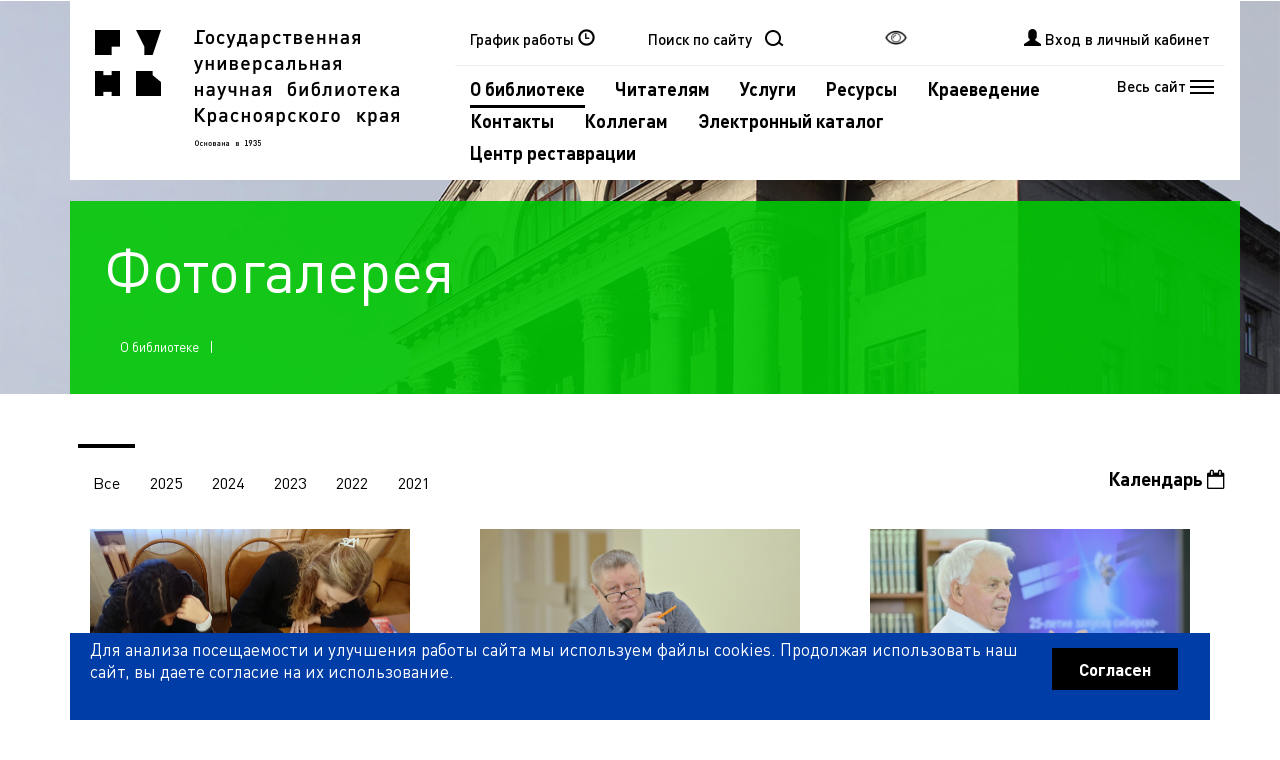

--- FILE ---
content_type: text/html; charset=UTF-8
request_url: https://www.kraslib.ru/about/photoreports/?&Z21ID=
body_size: 23345
content:
<!doctype html>
<html lang="ru"><head>
    <meta charset="utf-8">
   <title>Государственная универсальная научная библиотека Красноярского края</title>
  <meta name="keywords" content="">
    <meta name="description" content="">
    <meta http-equiv="X-UA-Compatible" content="IE=Edge">
    <meta name="viewport" content="width=device-width, initial-scale=1.0">
    <link rel="apple-touch-icon-precomposed" sizes="144x144" href="/img/favicon/apple-touch-icon-144-precomposed.png">
    <link rel="apple-touch-icon-precomposed" sizes="114x114" href="/img/favicon/apple-touch-icon-114-precomposed.png">
    <link rel="apple-touch-icon-precomposed" sizes="72x72" href="/img/favicon/apple-touch-icon-72-precomposed.png">
    <link rel="apple-touch-icon-precomposed" href="/img/favicon/apple-touch-icon-57-precomposed.png">
    <meta name="msapplication-TileImage" content="/img/favicon/apple-touch-icon-144-precomposed.png">

	<meta name="og_title" property="og:title" content="ГУНБ Красноярского края" />
		<meta name="og_description" property="og:description" content="Красноярская краевая научная библиотека – это книги, события, творчество, личностное развитие. Пространство для спокойного, уединенного чтения, встреч и работы в командах, неформального общения и обмена идеями." />
		<meta name="og_image" property="og:image" content="https://www.kraslib.ru/img/favicon/favicon.png" />
		<meta name="og_url" property="og:url" content="https://www.kraslib.ru/" />
		<meta property="og:type" content="books.book"/>
		<meta property="og:site_name" content="ГУНБ Красноярского края"/>	
    <meta name="msapplication-TileColor" content="#3372DF">
    <meta name="theme-color" content="#ccc">
    <link rel="shortcut icon" href="/img/favicon/favicon.png">
    <link rel="stylesheet" type="text/css" href="/css/style.less">
    <link rel="stylesheet" type="text/css" href="/css/style.css">
    
    <script src="/js/modernizr.min.js"></script>
    <script src="/js/jquery.min.js"></script>
    <script src="/js/device.js"></script>
     <script type='text/javascript' >
	//var topw=($(window).height() - $('#myModal').height())/ 2+$(window).scrollTop(); console.log('-1-'+topw);
	</script>
    <script src="/js/cookie.js"></script>
    <script src="/js/vision.js"></script>
    <script src="/js/require.min.js"></script>
    <script src="/js/application.js"></script>
    <script src="/js/function.js"></script>
 <script src="/js/yandex.js"></script>
	


   <script type='text/javascript' src='/js/jquery.cookie.min.js'></script>

    <script>
	
	 var SelectDate='';
	
	 </script>
	<style>
        #map_reader {
            width: 100%; height: 450px; padding: 0; margin: 0;
        }
    </style>
    
    <script>
function GetEvents(vid){
	  var name ='';
	  if (vid=='events') name =$('.tab-pane').filter('.active').attr('id');
	  if (vid=='news') name =vid;
	  var id='#'+name;
	 // alert(name);
      var rno = $(id+' > div').children('.'+vid+'_item').length;
	 // alert(SelectDate);
    $.ajax({
        type: "POST",
        url: "/add_events.php",
        data: {'tip':name, 'count':rno, 'vid':vid,'seldate':SelectDate,'Z21ID':'','words':''}
    }).done(function( result )
        {
			//console.log('name='+name+'\r\nres='+result+'\r\nid='+id);
            $(id).append(result);
        });
}
 
 function GetLk(id)
 {
	if (id!='')
	{ 
	    $.ajax({
        type: "GET",
        url: 'https://irbis.kraslib.ru/?C21COM=F&I21DBN=MASTER_USER&Z21ID='+id+'&P21DBN=EKU',
        dataType: 'jsonp',
		jsonpCallback:'callback',
        success: function (data){  
		//console.log(data);
$.each(data, function(key, val){
	var clickhref='';
	  var ar_namess={"book":"книгах на руках","historybook":"прочитанных книгах","orderst":"статусе заказов","queue":"очереди на бронирование","bookmarks":"закладках","search":"поисковых запросах и подписках","mba":"доставку по МБА","recruit":"комплектование библиотеки книгой","bibl":"Библиограф online","kray":"Библиографа-краеведа","question":"Вопрос-ответ"};
	  if (key=='cookie'){$('#sessionCounter').attr('counter',$.cookie("counter"));}
	  else 
	  {
		  if (key=='1002')
            {
                $('#z211002').append(val);
                $("#sessionUser").attr("href", "https://irbis.kraslib.ru/?&C21COM=F&I21DBN=PERSONAL_DATA&P21DBN=RDR&Z21ID="+val)
            }
	  	else 
	  	{
			if (key=='ebs'){$('.cabinet__panel_ebs').append('<h5 class="text-center"><a style="color: #000;" href="'+val+'">'+'Электронные лицензионные ресурсы'+'</a></h5>');}
	  	else 
	  	{
		if (key=='IO'){
            $('#sessionUser').append(val);
        }
	  	else 
	  	{
			if (key=='informer' || key=='order' || key=='inquiries')
		 
			{ var items = [];
			 $.each(val, function(keyd, vald){
				 if(key=='order') clickhref='onclick="return showModal(this);"';
				 items.push('<li ><a href="'+vald+'"'+clickhref+'>' +ar_namess[keyd] + '</a></li>');
				 });
			 $('#'+key).append(items);
			}
		}
	  	}
		}
	  }
  });
 
        },
		error: function(data) {console.log('Oh crap!');}
		 });
	
	 }
 }

function windowSize ()  {
//console.log('height wi ='+ $(window).height());

var topw=($(window).height() - $('#myModal').height())/ 2;
//console.log('top'+topw);
  $('#myModal').css({
  
'width':($(window).width()/100)*90,
'height':($(window).height()/100)*80,
'top':(topw),
'left':($(window).width()/100)*5,
'overflow-y':'hidden'
});
// $('#myModal').offset($(window).height() - $('#myModal').height())/ 2);
 $('#myModal .modal-dialog').css({ 
'width':($(window).width()/100)*89
});
 $('#myModal .modal-body').css({
'height':($(window).height()/100)*65
});
$('.modal-body iframe').css({
'width':($(window).width()/100)*86

});
//console.log('heightdia ='+ $('#myModal .modal-dialog').height());
$('.active').mouseenter();

}
function DetectIE()
{var ua = window.navigator.userAgent;
	console.log(ua);
	var edge = ua.indexOf('Edge/');
	 var msie = ua.indexOf('MSIE ');
	 if (edge>0 || msie>0)
	 {
	 return true;
	 }
	 else {return false;}
}
$(document).ready(function(){
	
 localStorage.setItem('wind', 'open');
if(''=='close')
{
		 localStorage.setItem('wind', 'close');
		 //window.location.replace('https://www.kraslib.ru/?Z21ID=');
		 self.close();
		 //window.close();
}

	
		
window.onclick = function()
{	
		$("#coocky").hide();
		sessionStorage.setItem("alreadyClicked","true");
}
if(!(sessionStorage.getItem("alreadyClicked") == "true"))
{
	$("#coocky").show();
}
if (DetectIE())
        {
			
			$('.events_item-date').css("text-shadow","1px 1px 2px black");
			$('.events_item-desc').css("text-shadow","1px 1px 2px black");
			
		}
    /* Sidebar menu */
  
	 $(".sidebar_item__uncover").parent().click(function() {
        //event.preventDefault();
        $(this).siblings('ul').slideToggle();
        $(this).toggleClass("color_active");
        $(this).children().toggleClass("rotate_uncover");
    });
//console.log('fram css'+$('.modal_body iframe'));
$(".nav_settings-cabinet").click(function() {
	  //alert('nnn');
         $(".cabinet__panel").toggleClass("cabinet__panel_move");
         $(".page-wrap").toggleClass("wrap_move");
         $("#footer").toggleClass("wrap_move");
    });	

    $(".nav_settings-auth_form").click(function() {
	if(device.ios()) $('#ModalIos').modal('show');
if(device.android()) $('#ModalAndroid').modal('show');
		

		
		
        $(".authorization_form").toggleClass("sidebar_move");
        $(".page-wrap").toggleClass("wrap_move");
        $("#footer").toggleClass("wrap_move");
    });
 
    /* Autorization sidebar */
    $(".authorization_form__close").click(function() {
        $(".authorization_form").removeClass("sidebar_move");
        $(".page-wrap").removeClass("wrap_move");
        $("#footer").removeClass("wrap_move");
    });  
	$(".cabinet__panel_close").click(function() {
         $(".cabinet__panel").removeClass("cabinet__panel_move");
         $(".page-wrap").removeClass("wrap_move");
         $("#footer").removeClass("wrap_move");
     });
    /* Autorization sidebar */
	
	
	 $(window).load(function(){
		
		windowSize();
		GetLk('');
var regexp = /Z21ID=([^&]+)/i;
//console.log('regexp'+regexp);
//console.log('link'+document.location.href);
var res = document.location.href.replace(regexp, ''); 
//console.log('res'+res);

		});
	$(window).resize(windowSize);	
		
 
	    $('.btn-8').click(function(event) {
			
			//проба пера
			
		 
		 
			event.preventDefault();
 //alert(' tut');
	            GetEvents('events');
	    });
		 $('.btn-2').click(function(event) {
			event.preventDefault();
 //alert(' tut');
	            GetEvents('news');

	    });
		
 $(window).scroll(windowSize);

		
if ($.cookie("counter")>0) { 

var regexp = /Z21ID=([^&]+)/i;

var GetValue = '';
GetValue = regexp.exec(document.location.search);
//console.log(GetValue[1]);
if (GetValue==null) {$.cookie("counter",null,{domain: ".kraslib.ru",path: "/"}); }
} 
else 
{
// seeeeee	
	var chh;
	var idd=$('#z211002').text();
	console.log('id'+idd);
	if (idd=='') chh='null'; else chh=3600;
$.cookie("counter",chh,{domain: ".kraslib.ru",path: "/"});
}
// session counter
		if ($('#sessionCounter')) {
			$('#sessionCounter').attr('counter', $.cookie("counter"));
			console.log('cooki'+$.cookie("counter"));
			//alert('ghbikb');
			window.setInterval( function() { 
				var cnt = $('#sessionCounter').attr('counter');
                                if (cnt == 0)
                                    return;
                                
				$('#sessionCounter').attr('counter', --cnt);
				var time = ('00' + Math.floor(cnt/60)).substr(-2) + ':' + ('00' + cnt%60).substr(-2);
				$('#sessionCounter').text( time );	
				$.cookie("counter",$('#sessionCounter').attr('counter'),{domain: ".kraslib.ru",path: "/"});
if (cnt == 0) {
$.cookie("counter",null,{domain: ".kraslib.ru",path: "/"});
var regexp = /Z21ID=([^&]+)/i;
//console.log(regexp);
    //var GetValue = '';
    //if (!!regexp.exec(document.location.search)) 
        //GetValue = regexp.exec(document.location.search);

if(confirm('В целях безопасности Ваш сеанс работы в системе завершен.\r\nХотите продолжить работу?'))
{
	var res = document.location.href.replace(regexp, 'Z21ID='+$('#z211002').text()); 
	document.location.href =res;
}
else
{
//alert('В целях безопасности Ваш сеанс работы в системе завершен.');
var res = document.location.href.replace(regexp, 'Z21ID='); 
document.location.href = res;
}
				}
			}, 1000);
		}
	});

</script>
</head>
<body>
<script language="JavaScript" type="text/javascript">
function CloseShow() {
jQuery(".close").click();
}
function exitform () {
setTimeout(CloseShow, 100);
return true;
}

</script>

<script>
console.log('news')
window.addEventListener('storage', function (event) {
	console.log('hi news');
	var localValue = localStorage.getItem('wind');
//console.log(localValue);


if(localValue=='close')
{
	console.log('ok');
	
		 window.location.replace('https://www.kraslib.ru/?Z21ID=');//closeWindow();//window.close();
}
});
</script>
<!-- HTML-код модального окна -->
<div id="ModalAndroid" class="modal fade">
  <div class="modal-dialog">
    <div class="modal-content" >
        <button type="button" class="close" data-dismiss="modal" aria-hidden="false" hidden>×</button>

      <div class="modal-body">
      <div class="container-fluid">
      <div class="row">
        <div class="col-sm-12 col-dm-12 col-xm-12 text-center no-margin">

                     <p style="margin: 0;">Попробуете новое </p>
<p style="margin: 0; padding-top:3px;">мобильное приложение
</p>
                     <p style="margin: 0; padding-top:6px;"><b>"Личный кабинет читателя" ?</b></p>
<a href="https://play.google.com/store/apps/details?id=ru.kraslib.ivan_88.libr_03&hl=ru" target="_blank"><img alt="google play icon" style="margin: 0; width: 65%;  padding-top:20px; padding-bottom:20px;"  src="/img/android_icon_mobile.png"/></a>

                     <p style="margin: 0;" ><u><a href="https://play.google.com/store/apps/details?id=ru.kraslib.ivan_88.libr_03&hl=ru" target="_blank"><b>Хорошо, попробую</b></a></u>
</p>
                     <p class="text-right" style="margin: 0; padding-top:30px;" onClick="return exitform()">Нет, спасибо</p>
      </div>
      </div>
      
</div>
</div>
    </div>
  </div>
</div>


<!-- HTML-код модального окна -->
<div id="ModalIos" class="modal fade">
  <div class="modal-dialog">
    <div class="modal-content" >
        <button type="button" class="close" data-dismiss="modal" aria-hidden="false" hidden>×</button>

      <div class="modal-body">
      <div class="container-fluid">
      <div class="row">
        <div class="col-sm-12 col-dm-12 col-xm-12 text-center no-margin">

                     <p style="margin: 0;">Попробуете новое </p>
<p style="margin: 0; padding-top:3px;">мобильное приложение
</p>
                     <p style="margin: 0; padding-top:6px;"><b>"Личный кабинет читателя" ?</b></p>
<a href="https://apps.apple.com/ru/app/%D0%BB%D0%B8%D1%87%D0%BD%D1%8B%D0%B9-%D0%BA%D0%B0%D0%B1%D0%B8%D0%BD%D0%B5%D1%82-%D1%87%D0%B8%D1%82%D0%B0%D1%82%D0%B5%D0%BB%D1%8F-%D0%B3%D1%83%D0%BD%D0%B1%D0%BA%D0%BA/id1229975060" target="_blank"><img style="margin: 0; width: 65%;  padding-top:20px; padding-bottom:20px;" alt="apple store icon"  src="/img/ios_icon_mobile.png"/></a>

                     <p style="margin: 0;" ><u><a href="https://apps.apple.com/ru/app/%D0%BB%D0%B8%D1%87%D0%BD%D1%8B%D0%B9-%D0%BA%D0%B0%D0%B1%D0%B8%D0%BD%D0%B5%D1%82-%D1%87%D0%B8%D1%82%D0%B0%D1%82%D0%B5%D0%BB%D1%8F-%D0%B3%D1%83%D0%BD%D0%B1%D0%BA%D0%BA/id1229975060" target="_blank"><b>Хорошо, попробую</b></a></u>
</p>
                     <p class="text-right" style="margin: 0; padding-top:30px;" onClick="return exitform()">Нет, спасибо</p>
      </div>
      </div>
      
</div>
</div>
    </div>
  </div>
</div>

<div class="authorization_form">
        <div class="authorization_form__content">
         <div class="authorization_form__close"></div>
        <script language="JavaScript">
function LoginIfEmpty()
{
if ((document.LOGIN.Z21ID.value == "")||(document.LOGIN.Z21FAMILY.value == "")) return false;

return true;
}

</script>
<h4>Вход в личный кабинет</h4>
<form name="LOGIN" action="https://irbis.kraslib.ru/"  enctype="Multipart/form-data" method="POST"   accept-charset="utf-8"  onsubmit="return LoginIfEmpty()">
            
<input type="hidden" name="C21COM" value="F">
<input type="hidden" name="P21DBN" value="EKU">
<input type="hidden" name="I21DBN" value="EKU">
<input type="hidden" name="Z21FLAGID" value="1">
<input type="hidden" name="SCRIPT_DONE" value="AUTHOR">
                <div class="form-group">
                    <label for="lastName">Фамилия</label>
                    <input type="text" name="Z21FAMILY" class="form-control" id="lastName" placeholder="Ваша Фамилия">
                </div>
                <div class="form-group">
                    <label for="password">Пароль</label>
                    <input type="text" name="Z21ID"   title="Введите латинские буквы и цифры, указанные на вашем читательском билете.
Регистр букв не важен.
Обращайте внимание на отсутствие пробелов в начале и конце пароля." class="form-control" id="password" placeholder="Пароль">
                </div>
                <button type="button" class="btn btn-primary" onClick="var lg=LoginIfEmpty();if (lg) {submit();}">Войти</button>
            </form>
            <a href="https://irbis.kraslib.ru/?C21COM=F&P21DBN=REM&I21DBN=REM"   onclick="return showModal(this);" >Забыли пароль?</a><br>
            <a href="https://irbis.kraslib.ru/?LNG=&C21COM=F&P21DBN=REC&I21DBN=REC&Z21ID=4444" onClick="return showModal(this);">Зарегистрироваться?</a>
            <br>
<a title="Войти через Госуслуги" href="https://irbis.kraslib.ru/esia/esia.php"> 
Войти через <b><span style="color:#2864b8;">гос</span><span style="color:#ef2854;">услуги</span></b>
</a>
            </div></div>
                 <!--     Кнопка вверх. -->
 

    <p id="back-top" style="display: block;">
        <a href="#header">
            <span>Вверх</span>
        </a>
    </p>
    <!-- /Кнопка вверх. -->
  <div class="page-wrap">
    <!-- Шапка. -->
        <header id="header">
   <div class="menu_overlay">
                <div class="container-fluid">
                    <div class="row">
                        <div class="col-lg-3">
                            <div class="menu_overlay-logo"></div>
                      <!--  </div>
                        <div class="col-sm-6 col-md-4 col-lg-3">   -->
<div class="overlay_item"><ul><li  class="drop-menu" ><a href="#" class="overlay_item-section"  title="">Личный кабинет<div class="item_uncover"></div></a><ul><li><a href="https://irbis.kraslib.ru/?C21COM=F&I21DBN=QUEUE&S21SCAN_FULL=1&S21CNR=10&P21DBN=EKU&Z21ID=" class="overlay_item-section"  title="">Очередь на бронирование</a></li><li><a href="https://irbis.kraslib.ru/?LNG=&C21COM=F&I21DBN=RDR&P21DBN=EKU&Z21ID=" class="overlay_item-section"  title="">Книги на руках</a></li><li><a href="https://irbis.kraslib.ru/?C21COM=T&T21PRF=RI_DBOOK=&I21DBN=RDRINFO&P21DBN=EKU&Z21ID=" class="overlay_item-section"  title="">Прочитанные книги</a></li><li><a href="https://irbis.kraslib.ru/?C21COM=S&I21DBN=RQST&P21DBN=EKU&S21STN=1&S21FMT=RQST_WEB&S21SCAN=basket&S21SRD=DOWN&S21SRW=rqst&S21SCAN_FULL=&Z21ID=" class="overlay_item-section"  title="">Статус заказов</a></li><li><a href="https://irbis.kraslib.ru/?C21COM=F&I21DBN=BMARK&S21SCAN=bmark_scan&S21SCAN_FULL=1&S21FMT=Bmark&P21DBN=EKU&Z21ID=" class="overlay_item-section"  title="">Избранное</a></li><li><a href="https://irbis.kraslib.ru/?C21COM=F&I21DBN=ZAPROS_HTML&P21DBN=EKU&Z21ID=" class="overlay_item-section"  title="">Поисковые запросы и подписки</a></li><li><a href="https://irbis.kraslib.ru/?C21COM=F&I21DBN=PREG_RDR&P21DBN=EKU&Z21ID=" class="overlay_item-section"  title="">Online перерегистрация</a></li><li><a href="https://irbis.kraslib.ru/?LNG=&C21COM=F&I21DBN=STR_EBS&P21DBN=EKU&S21STN=&Z21ID=" class="overlay_item-section"  title="">Электронные лицензионные ресурсы</a></li></ul></li><li  class="drop-menu" ><a href="#" class="overlay_item-section"  title="Раздел содержит электронные версии документов из фондов Государственной универсальной научной библиотеки Красноярского края и организаций-партнеров, а также материалов, предоставленных авторами или правообладателями">Электронная библиотека<div class="item_uncover"></div></a><ul><li><a href="https://irbis.kraslib.ru/?C21COM=F&I21DBN=DESEL&P21DBN=EKU&S21CNR=&Z21ID=" class="overlay_item-section"  title="">Об электронной библиотеке</a></li><li><a href="https://irbis.kraslib.ru/?C21COM=S&I21DBN=EKU_KNEL&P21DBN=EKU&S21FMT=briefweb_vv&S21ALL=(%3C.%3EVVV=%D0%94%D0%90$%3C.%3E)*(%3C.%3EV%3DZK%3C.%3E%2B%3C.%3EV%3DKN%3C.%3E%2B%3C.%3EV%3DZE%3C.%3E)&S21SRW=&S21SRD=&S21STN=1&S21REF=3&S21CNR=20&Z21ID=" class="overlay_item-section"  title="">Книги</a></li><li><a href="#" class="overlay_item-section"  title="">Периодические издания<div class="item_uncover"></div></a><ul><li><a href="https://irbis.kraslib.ru/?C21COM=S&I21DBN=PERIOD_NJ01EL&P21DBN=PERIOD&S21SRW=DP&S21SRD=DOWN&S21CNR=&S21ALL=(%3C.%3EVVV=%D0%94%D0%90$%3C.%3E)*%3C.%3EV=NJ01%3C.%3E&S21FMT=briefweb_vv&S21REF=3&S21CNR=20&Z21ID=" class="overlay_item-section"  title="">Газеты</a></li><li><a href="https://irbis.kraslib.ru/?C21COM=S&I21DBN=PERIOD_NJ02EL&P21DBN=PERIOD&S21SRW=DP&S21SRD=DOWN&S21CNR=&S21ALL=(%3C.%3EVVV=%D0%94%D0%90$%3C.%3E)*%3C.%3EV=NJ02%3C.%3E&S21FMT=briefweb_vv&S21REF=3&S21CNR=20&Z21ID=" class="overlay_item-section"  title="">Журналы</a></li></ul></li><li><a href="https://irbis.kraslib.ru/?C21COM=S&I21DBN=EKU_ASPEL&P21DBN=EKU&S21CNR=&S21ALL=(%3C.%3EVVV=%D0%94%D0%90$%3C.%3E)*%3C.%3EV=AS%3C.%3E&S21FMT=briefweb_vv&S21REF=3&S21CNR=20&Z21ID=" class="overlay_item-section"  title="">Статьи</a></li><li><a href="https://irbis.kraslib.ru/?C21COM=S&I21DBN=EKU_50EL&P21DBN=EKU&S21FMT=briefweb_vv&S21ALL=%28%3C%2E%3EVVV%3D%D0%94%D0%90%24%3C%2E%3E%29%2A%28%3C%2E%3EHD%3D50%24%3C%2E%3E%29&S21SRW=&S21SRD=&S21STN=1&S21REF=2&S21CNR=20&FT_REQUEST=&FT_PREFIX=&Z21ID=" class="overlay_item-section"  title="">Редкие книги</a></li><li><a href="https://meridian.kraslib.ru/index.php?C21COM=F&I21DBN=EKB_ABOUT&P21DBN=EKU&Z21ID=&Z21ID=" class="overlay_item-section"  title="Ресурс содержит собрание электронных документов по истории Красноярья, вопросам общественной, социально-экономической, научной и культурной жизни региона">Электронная краеведческая библиотека «Красноярский меридиан»</a></li><li><a href="#" class="overlay_item-section"  title="">Публикации ГУНБ Красноярского края<div class="item_uncover"></div></a><ul><li><a href="https://irbis.kraslib.ru/?C21COM=S&I21DBN=EKU_21IEL&P21DBN=EKU&S21SRW=DP&S21SRD=DOWN&S21CNR=&S21ALL=(%3C%2E%3EM%3D%D0%93%D0%9E%D0%A1%D0%A3%D0%94%D0%90%D0%A0%D0%A1%D0%A2%D0%92%D0%95%D0%9D%D0%9D%D0%90%D0%AF%20%D0%A3%D0%9D%D0%98%D0%92%D0%95%D0%A0%D0%A1%D0%90%D0%9B%D0%AC%D0%9D%D0%90%D0%AF%20%D0%9D%D0%90%D0%A3%D0%A7%D0%9D%D0%90%D0%AF%20%D0%91%D0%98%D0%91%D0%9B%D0%98%D0%9E%D0%A2%D0%95%D0%9A%D0%90%20%D0%9A%D0%A0%D0%90%D0%A1%D0%9D%D0%9E%D0%AF%D0%A0%D0%A1%D0%9A%D0%9E%D0%93%D0%9E%20%D0%9A%D0%A0%D0%90%D0%AF%24%3C%2E%3E%2B%3C%2E%3EM%3D%D0%9A%D0%A0%D0%90%D0%95%D0%92%D0%90%D0%AF%20%D0%9D%D0%90%D0%A3%D0%A7%D0%9D%D0%90%D0%AF%20%D0%91%D0%98%D0%91%D0%9B%D0%98%D0%9E%D0%A2%D0%95%D0%9A%D0%90%24%3C%2E%3E%2B%3C%2E%3EM%3D%D0%9A%D0%A0%D0%90%D0%A1%D0%9D%D0%9E%D0%AF%D0%A0%D0%A1%D0%9A%D0%90%D0%AF%20%D0%9A%D0%A0%D0%90%D0%95%D0%92%D0%90%D0%AF%20%D0%9D%D0%90%D0%A3%D0%A7%D0%9D%D0%90%D0%AF%20%D0%91%D0%98%D0%91%D0%9B%D0%98%D0%9E%D0%A2%D0%95%D0%9A%D0%90%24%3C%2E%3E%2B%3C%2E%3EM%3D%D0%9A%D0%A0%D0%90%D0%A1%D0%9D%D0%9E%D0%AF%D0%A0%D0%A1%D0%9A%D0%90%D0%AF%20%D0%93%D0%9E%D0%A1%D0%A3%D0%94%D0%90%D0%A0%D0%A1%D0%A2%D0%92%D0%95%D0%9D%D0%9D%D0%90%D0%AF%20%D0%9A%D0%A0%D0%90%D0%95%D0%92%D0%90%D0%AF%20%D0%A3%D0%9D%D0%98%D0%92%D0%95%D0%A0%D0%A1%D0%90%D0%9B%D0%AC%D0%9D%D0%90%D0%AF%20%D0%9D%D0%90%D0%A3%D0%A7%D0%9D%D0%90%D0%AF%20%D0%91%D0%98%D0%91%D0%9B%D0%98%D0%9E%D0%A2%D0%95%D0%9A%D0%90%24%3C%2E%3E%2B%3C%2E%3EM%3D%D0%9A%D0%A0%D0%90%D0%A1%D0%9D%D0%9E%D0%AF%D0%A0%D0%A1%D0%9A%D0%90%D0%AF%20%D0%9A%D0%A0%D0%90%D0%95%D0%92%D0%90%D0%AF%20%D0%91%D0%98%D0%91%D0%9B%D0%98%D0%9E%D0%A2%D0%95%D0%9A%D0%90%24%3C%2E%3E%2B%3C%2E%3EM%3D%D0%9A%D0%A0%D0%90%D0%A1%D0%9D%D0%9E%D0%AF%D0%A0%D0%A1%D0%9A%D0%90%D0%AF%20%D0%91%D0%98%D0%91%D0%9B%D0%98%D0%9E%D0%A2%D0%95%D0%A7%D0%9D%D0%90%D0%AF%20%D0%90%D0%A1%D0%A1%D0%9E%D0%A6%D0%98%D0%90%D0%A6%D0%98%D0%AF%24%3C%2E%3E)*(%3C.%3EHD%3D21%24%3C.%3E%2B%3C.%3EHD%3Di%24%3C.%3E)*(%3C%2E%3EVVV%3D%D0%94%D0%90%3C%2E%3E)*(%3C%2E%3EO%3D%D0%93%D0%A3%D0%9D%D0%91%24%3C%2E%3E%2B%3C%2E%3EO%3D%D0%9A%D0%9D%D0%91%24%3C%2E%3E%2B%3C%2E%3EO%3D%D0%9A%D0%9A%D0%9D%D0%91%24%3C%2E%3E)&S21FMT=briefweb_vv&S21REF=3&S21CNR=20&Z21ID=" class="overlay_item-section"  title="">Методические и статистические материалы</a></li><li><a href="https://irbis.kraslib.ru/?C21COM=S&I21DBN=EKU_ABCEL&P21DBN=EKU&S21ALL=(%3C%2E%3EM%3D%D0%93%D0%9E%D0%A1%D0%A3%D0%94%D0%90%D0%A0%D0%A1%D0%A2%D0%92%D0%95%D0%9D%D0%9D%D0%90%D0%AF%20%D0%A3%D0%9D%D0%98%D0%92%D0%95%D0%A0%D0%A1%D0%90%D0%9B%D0%AC%D0%9D%D0%90%D0%AF%20%D0%9D%D0%90%D0%A3%D0%A7%D0%9D%D0%90%D0%AF%20%D0%91%D0%98%D0%91%D0%9B%D0%98%D0%9E%D0%A2%D0%95%D0%9A%D0%90%20%D0%9A%D0%A0%D0%90%D0%A1%D0%9D%D0%9E%D0%AF%D0%A0%D0%A1%D0%9A%D0%9E%D0%93%D0%9E%20%D0%9A%D0%A0%D0%90%D0%AF%24%3C%2E%3E%2B%3C%2E%3EM%3D%D0%9A%D0%A0%D0%90%D0%95%D0%92%D0%90%D0%AF%20%D0%9D%D0%90%D0%A3%D0%A7%D0%9D%D0%90%D0%AF%20%D0%91%D0%98%D0%91%D0%9B%D0%98%D0%9E%D0%A2%D0%95%D0%9A%D0%90%24%3C%2E%3E%2B%3C%2E%3EM%3D%D0%9A%D0%A0%D0%90%D0%A1%D0%9D%D0%9E%D0%AF%D0%A0%D0%A1%D0%9A%D0%90%D0%AF%20%D0%9A%D0%A0%D0%90%D0%95%D0%92%D0%90%D0%AF%20%D0%9D%D0%90%D0%A3%D0%A7%D0%9D%D0%90%D0%AF%20%D0%91%D0%98%D0%91%D0%9B%D0%98%D0%9E%D0%A2%D0%95%D0%9A%D0%90%24%3C%2E%3E%2B%3C%2E%3EM%3D%D0%9A%D0%A0%D0%90%D0%A1%D0%9D%D0%9E%D0%AF%D0%A0%D0%A1%D0%9A%D0%90%D0%AF%20%D0%93%D0%9E%D0%A1%D0%A3%D0%94%D0%90%D0%A0%D0%A1%D0%A2%D0%92%D0%95%D0%9D%D0%9D%D0%90%D0%AF%20%D0%9A%D0%A0%D0%90%D0%95%D0%92%D0%90%D0%AF%20%D0%A3%D0%9D%D0%98%D0%92%D0%95%D0%A0%D0%A1%D0%90%D0%9B%D0%AC%D0%9D%D0%90%D0%AF%20%D0%9D%D0%90%D0%A3%D0%A7%D0%9D%D0%90%D0%AF%20%D0%91%D0%98%D0%91%D0%9B%D0%98%D0%9E%D0%A2%D0%95%D0%9A%D0%90%24%3C%2E%3E%2B%3C%2E%3EM%3D%D0%9A%D0%A0%D0%90%D0%A1%D0%9D%D0%9E%D0%AF%D0%A0%D0%A1%D0%9A%D0%90%D0%AF%20%D0%9A%D0%A0%D0%90%D0%95%D0%92%D0%90%D0%AF%20%D0%91%D0%98%D0%91%D0%9B%D0%98%D0%9E%D0%A2%D0%95%D0%9A%D0%90%24%3C%2E%3E%2B%3C%2E%3EM%3D%D0%9A%D0%A0%D0%90%D0%A1%D0%9D%D0%9E%D0%AF%D0%A0%D0%A1%D0%9A%D0%90%D0%AF%20%D0%91%D0%98%D0%91%D0%9B%D0%98%D0%9E%D0%A2%D0%95%D0%A7%D0%9D%D0%90%D0%AF%20%D0%90%D0%A1%D0%A1%D0%9E%D0%A6%D0%98%D0%90%D0%A6%D0%98%D0%AF%24%3C%2E%3E)*(%3C.%3EHD%3Da%24%3C.%3E%2B%3C.%3EHD%3Db%24%3C.%3E%2B%3C.%3EHD%3Dc%24%3C.%3E)*(%3C.%3EVVV%3D%D0%94%D0%90%24%3C.%3E)*(%3C%2E%3EO%3D%D0%93%D0%A3%D0%9D%D0%91%24%3C%2E%3E%2B%3C%2E%3EO%3D%D0%9A%D0%9D%D0%91%24%3C%2E%3E%2B%3C%2E%3EO%3D%D0%9A%D0%9A%D0%9D%D0%91%24%3C%2E%3E)&S21FMT=briefweb_vv&S21REF=3&S21STN=1&S21CNR=20&Z21ID=" class="overlay_item-section"  title="Библиографические указатели">Библиографические указатели</a></li><li><a href="https://irbis.kraslib.ru/?C21COM=S&I21DBN=EKU_18FEL&P21DBN=EKU&S21ALL=(%3C.%3EM%3D%D0%93%D0%9E%D0%A1%D0%A3%D0%94%D0%90%D0%A0%D0%A1%D0%A2%D0%92%D0%95%D0%9D%D0%9D%D0%90%D0%AF%20%D0%A3%D0%9D%D0%98%D0%92%D0%95%D0%A0%D0%A1%D0%90%D0%9B%D0%AC%D0%9D%D0%90%D0%AF%20%D0%9D%D0%90%D0%A3%D0%A7%D0%9D%D0%90%D0%AF%20%D0%91%D0%98%D0%91%D0%9B%D0%98%D0%9E%D0%A2%D0%95%D0%9A%D0%90%20%D0%9A%D0%A0%D0%90%D0%A1%D0%9D%D0%9E%D0%AF%D0%A0%D0%A1%D0%9A%D0%9E%D0%93%D0%9E%20%D0%9A%D0%A0%D0%90%D0%AF%24%3C.%3E%2B%3C.%3EM%3D%D0%9A%D0%A0%D0%90%D0%95%D0%92%D0%90%D0%AF%20%D0%9D%D0%90%D0%A3%D0%A7%D0%9D%D0%90%D0%AF%20%D0%91%D0%98%D0%91%D0%9B%D0%98%D0%9E%D0%A2%D0%95%D0%9A%D0%90%24%3C.%3E%2B%3C.%3EM%3D%D0%9A%D0%A0%D0%90%D0%A1%D0%9D%D0%9E%D0%AF%D0%A0%D0%A1%D0%9A%D0%90%D0%AF%20%D0%9A%D0%A0%D0%90%D0%95%D0%92%D0%90%D0%AF%20%D0%9D%D0%90%D0%A3%D0%A7%D0%9D%D0%90%D0%AF%20%D0%91%D0%98%D0%91%D0%9B%D0%98%D0%9E%D0%A2%D0%95%D0%9A%D0%90%24%3C.%3E%2B%3C.%3EM%3D%D0%9A%D0%A0%D0%90%D0%A1%D0%9D%D0%9E%D0%AF%D0%A0%D0%A1%D0%9A%D0%90%D0%AF%20%D0%93%D0%9E%D0%A1%D0%A3%D0%94%D0%90%D0%A0%D0%A1%D0%A2%D0%92%D0%95%D0%9D%D0%9D%D0%90%D0%AF%20%D0%9A%D0%A0%D0%90%D0%95%D0%92%D0%90%D0%AF%20%D0%A3%D0%9D%D0%98%D0%92%D0%95%D0%A0%D0%A1%D0%90%D0%9B%D0%AC%D0%9D%D0%90%D0%AF%20%D0%9D%D0%90%D0%A3%D0%A7%D0%9D%D0%90%D0%AF%20%D0%91%D0%98%D0%91%D0%9B%D0%98%D0%9E%D0%A2%D0%95%D0%9A%D0%90%24%3C.%3E%2B%3C.%3EM%3D%D0%9A%D0%A0%D0%90%D0%A1%D0%9D%D0%9E%D0%AF%D0%A0%D0%A1%D0%9A%D0%90%D0%AF%20%D0%9A%D0%A0%D0%90%D0%95%D0%92%D0%90%D0%AF%20%D0%91%D0%98%D0%91%D0%9B%D0%98%D0%9E%D0%A2%D0%95%D0%9A%D0%90%24%3C.%3E%2B%3C.%3EM%3D%D0%9A%D0%A0%D0%90%D0%A1%D0%9D%D0%9E%D0%AF%D0%A0%D0%A1%D0%9A%D0%90%D0%AF%20%D0%91%D0%98%D0%91%D0%9B%D0%98%D0%9E%D0%A2%D0%95%D0%A7%D0%9D%D0%90%D0%AF%20%D0%90%D0%A1%D0%A1%D0%9E%D0%A6%D0%98%D0%90%D0%A6%D0%98%D0%AF%24%3C.%3E)*(%3C.%3EHD%3D18f%3C.%3E*%3C.%3EVVV%3D%D0%94%D0%90%3C.%3E)*(%3C.%3EO%3D%D0%93%D0%A3%D0%9D%D0%91%24%3C.%3E%2B%3C.%3EO%3D%D0%9A%D0%9D%D0%91%24%3C.%3E%2B%3C.%3EO%3D%D0%9A%D0%9A%D0%9D%D0%91%24%3C.%3E)&S21FMT=briefweb_vv&S21REF=3&S21STN=1&S21CNR=20&Z21ID=" class="overlay_item-section"  title="">Материалы конференций и семинаров</a></li><li><a href="https://irbis.kraslib.ru/?C21COM=S&I21DBN=EKU_38EL&P21DBN=EKU&S21ALL=(%3C.%3EM%3D%D0%93%D0%9E%D0%A1%D0%A3%D0%94%D0%90%D0%A0%D0%A1%D0%A2%D0%92%D0%95%D0%9D%D0%9D%D0%90%D0%AF%20%D0%A3%D0%9D%D0%98%D0%92%D0%95%D0%A0%D0%A1%D0%90%D0%9B%D0%AC%D0%9D%D0%90%D0%AF%20%D0%9D%D0%90%D0%A3%D0%A7%D0%9D%D0%90%D0%AF%20%D0%91%D0%98%D0%91%D0%9B%D0%98%D0%9E%D0%A2%D0%95%D0%9A%D0%90%20%D0%9A%D0%A0%D0%90%D0%A1%D0%9D%D0%9E%D0%AF%D0%A0%D0%A1%D0%9A%D0%9E%D0%93%D0%9E%20%D0%9A%D0%A0%D0%90%D0%AF%24%3C.%3E%2B%3C.%3EM%3D%D0%9A%D0%A0%D0%90%D0%95%D0%92%D0%90%D0%AF%20%D0%9D%D0%90%D0%A3%D0%A7%D0%9D%D0%90%D0%AF%20%D0%91%D0%98%D0%91%D0%9B%D0%98%D0%9E%D0%A2%D0%95%D0%9A%D0%90%24%3C.%3E%2B%3C.%3EM%3D%D0%9A%D0%A0%D0%90%D0%A1%D0%9D%D0%9E%D0%AF%D0%A0%D0%A1%D0%9A%D0%90%D0%AF%20%D0%9A%D0%A0%D0%90%D0%95%D0%92%D0%90%D0%AF%20%D0%9D%D0%90%D0%A3%D0%A7%D0%9D%D0%90%D0%AF%20%D0%91%D0%98%D0%91%D0%9B%D0%98%D0%9E%D0%A2%D0%95%D0%9A%D0%90%24%3C.%3E%2B%3C.%3EM%3D%D0%9A%D0%A0%D0%90%D0%A1%D0%9D%D0%9E%D0%AF%D0%A0%D0%A1%D0%9A%D0%90%D0%AF%20%D0%93%D0%9E%D0%A1%D0%A3%D0%94%D0%90%D0%A0%D0%A1%D0%A2%D0%92%D0%95%D0%9D%D0%9D%D0%90%D0%AF%20%D0%9A%D0%A0%D0%90%D0%95%D0%92%D0%90%D0%AF%20%D0%A3%D0%9D%D0%98%D0%92%D0%95%D0%A0%D0%A1%D0%90%D0%9B%D0%AC%D0%9D%D0%90%D0%AF%20%D0%9D%D0%90%D0%A3%D0%A7%D0%9D%D0%90%D0%AF%20%D0%91%D0%98%D0%91%D0%9B%D0%98%D0%9E%D0%A2%D0%95%D0%9A%D0%90%24%3C.%3E%2B%3C.%3EM%3D%D0%9A%D0%A0%D0%90%D0%A1%D0%9D%D0%9E%D0%AF%D0%A0%D0%A1%D0%9A%D0%90%D0%AF%20%D0%9A%D0%A0%D0%90%D0%95%D0%92%D0%90%D0%AF%20%D0%91%D0%98%D0%91%D0%9B%D0%98%D0%9E%D0%A2%D0%95%D0%9A%D0%90%24%3C.%3E%2B%3C.%3EM%3D%D0%9A%D0%A0%D0%90%D0%A1%D0%9D%D0%9E%D0%AF%D0%A0%D0%A1%D0%9A%D0%90%D0%AF%20%D0%91%D0%98%D0%91%D0%9B%D0%98%D0%9E%D0%A2%D0%95%D0%A7%D0%9D%D0%90%D0%AF%20%D0%90%D0%A1%D0%A1%D0%9E%D0%A6%D0%98%D0%90%D0%A6%D0%98%D0%AF%24%3C.%3E)*(%3C.%3EHD%3D38%3C.%3E*%3C.%3EVVV%3D%D0%94%D0%90%3C.%3E)*(%3C.%3EO%3D%D0%93%D0%A3%D0%9D%D0%91%24%3C.%3E%2B%3C.%3EO%3D%D0%9A%D0%9D%D0%91%24%3C.%3E%2B%3C.%3EO%3D%D0%9A%D0%9A%D0%9D%D0%91%24%3C.%3E)&S21FMT=briefweb_vv&S21REF=3&S21STN=1&S21CNR=20&Z21ID=" class="overlay_item-section"  title="">Буклеты и рекламная продукция</a></li><li><a href="https://irbis.kraslib.ru/?LNG=&C21COM=S&I21DBN=EKU_ASPPUBEL&P21DBN=EKU&S21STN=1&S21FMT=briefwebr&S21ALL=(%3C.%3EV=AS$%3C.%3E)*(%3C.%3EVVV=%D0%94%D0%90$%3C.%3E)*(%3C.%3EMR=%D0%93%D0%BE%D1%81%D1%83%D0%B4%D0%B0%D1%80%D1%81%D1%82%D0%B2%D0%B5%D0%BD%D0%BD%D0%B0%D1%8F%20%D1%83%D0%BD%D0%B8%D0%B2%D0%B5%D1%80%D1%81%D0%B0%D0%BB%D1%8C%D0%BD%D0%B0%D1%8F%20%D0%BD%D0%B0%D1%83%D1%87%D0%BD%D0%B0%D1%8F%20%D0%B1%D0%B8%D0%B1%D0%BB%D0%B8%D0%BE%D1%82%D0%B5%D0%BA%D0%B0%20%D0%9A%D1%80%D0%B0%D1%81%D0%BD%D0%BE%D1%8F%D1%80%D1%81%D0%BA%D0%BE%D0%B3%D0%BE%20%D0%BA%D1%80%D0%B0%D1%8F$%3C.%3E/(7003,7013))&Z21ID=" class="overlay_item-section"  title="">Публикации сотрудников</a></li></ul></li><li><a href="https://www.kraslib.ru?&Z21ID=" class="overlay_item-section"  title="">Электронные коллекции</a></li><li><a href="#" class="overlay_item-section"  title="">Рейтинги электронной библиотеки<div class="item_uncover"></div></a><ul><li><a href="https://irbis.kraslib.ru/?LNG=&C21COM=T&I21DBN=RATING&P21DBN=EKU&T21CNR=10000&T21PRF=SH_YN%3D%D0%AD%D0%9B%D0%98%D0%91_&S21REF=19&Z21ID=" class="overlay_item-section"  title="Рейтинг изданий за год">Рейтинг изданий за год</a></li><li><a href="https://irbis.kraslib.ru/?LNG=&C21COM=T&I21DBN=RATING&P21DBN=EKU&T21CNR=10000&T21PRF=SH_MN%3D%D0%AD%D0%9B%D0%98%D0%91_&S21REF=3&Z21ID=" class="overlay_item-section"  title="Рейтинг изданий за месяц">Рейтинг изданий за месяц</a></li></ul></li></ul></li><li  class="drop-menu" ><a href="#" class="overlay_item-section"  title="Справочно-библиографические службы оказывают помощь жителям Красноярского края в поиске информации по различной тематике">Виртуальные службы<div class="item_uncover"></div></a><ul><li><a href="https://irbis.kraslib.ru/?C21COM=S&I21DBN=BIBL&P21DBN=BIBL&S21FMT=bibl&SLU=S1&S21ALL=%28%3C.%3EID_S%3DS1%3C.%3E%29&Z21ID=" class="overlay_item-section"  title="Справочно-библиографическая служба оказывает помощь в поиске информации по общественным и гуманитарным наукам, естественным наукам (исключая вопросы по физико-математическим и химическим наукам), сельскому хозяйству и медицине в электронных каталогах и библиографических БД, в Интернете.">«Библиограф online»</a></li><li><a href="https://irbis.kraslib.ru/?C21COM=S&I21DBN=BIBL&P21DBN=BIBL&S21FMT=bibl&SLU=S2&S21ALL=%28%3C.%3EID_S%3DS2%3C.%3E%29&Z21ID=" class="overlay_item-section"  title="Справочно-библиографическая служба обеспечивающая оперативную помощь педагогическому сообществу региона в подготовке уроков и тем по краеведческой тематике">«Скорая помощь библиографа-краеведа»</a></li><li><a href="https://irbis.kraslib.ru/?LNG=&C21COM=S&I21DBN=VOP&P21DBN=VOP&S21ALL=%28%3C.%3EID_S%3DR1%3C.%3E%29&SLU=R1&S21FMT=vop&S21SRW=vopsort&S21SRD=DOWN&Z21ID=" class="overlay_item-section"  title="Служба принимает вопросы, замечания и предложений о работе библиотеки">«Вопрос - ответ»</a></li></ul></li><li ><a href="https://www.kraslib.ru/news/?vid=events&Z21ID=#" class="overlay_item-section"  title="">Афиша</a></li><li  class="drop-menu" ><a href="#" class="overlay_item-section"  title="Языковые, семейная история, ландшафтный дизайн, садоводство, инновации, школа здоровья, университет для пенсионеров">Клубы и объединения<div class="item_uncover"></div></a><ul><li><a href="https://www.kraslib.ru/clubs/clubs_about/?&Z21ID=" class="overlay_item-section"  title="Раздел содержит информацию о клубах и объединениях, работающих в стенах Государственной универсальной научной библиотеки Красноярского края">О клубах</a></li><li><a href="#" class="overlay_item-section"  title="">Литературные клубы<div class="item_uncover"></div></a><ul><li><a href="https://www.kraslib.ru/clubs/49/?&Z21ID=" class="overlay_item-section"  title="">Общая информация</a></li><li><a href="https://www.kraslib.ru/clubs/5/?&Z21ID=" class="overlay_item-section"  title="">Клуб любителей чтения «Слово»</a></li><li><a href="https://www.kraslib.ru/clubs/40/?&Z21ID=" class="overlay_item-section"  title="">Литературное общество «Русло»</a></li><li><a href="https://www.kraslib.ru/clubs/29/?&Z21ID=" class="overlay_item-section"  title="">Литературное объединение «Енисейский литератор»</a></li><li><a href="https://www.kraslib.ru/clubs/30/?&Z21ID=" class="overlay_item-section"  title="">Клуб почитателей В. П. Астафьева «Затесь»</a></li><li><a href="https://www.kraslib.ru/clubs/54/?&Z21ID=" class="overlay_item-section"  title="">Клуб любителей фантастики «Вечные паруса»</a></li><li><a href="https://www.kraslib.ru/clubs/57/?&Z21ID=" class="overlay_item-section"  title="">Читательская беседка</a></li></ul></li><li><a href="#" class="overlay_item-section"  title="">Языковые и страноведческие клубы<div class="item_uncover"></div></a><ul><li><a href="https://www.kraslib.ru/clubs/50/?&Z21ID=" class="overlay_item-section"  title="">Общая информация</a></li><li><a href="https://www.kraslib.ru/clubs/1/?&Z21ID=" class="overlay_item-section"  title="">English Speaking Club</a></li><li><a href="https://www.kraslib.ru/clubs/35/?&Z21ID=" class="overlay_item-section"  title="">Лингвострановедческий клуб «Эйкумена»</a></li></ul></li><li><a href="#" class="overlay_item-section"  title="">Клубы Центра экологической информации и культуры<div class="item_uncover"></div></a><ul><li><a href="https://www.kraslib.ru/clubs/48/?&Z21ID=" class="overlay_item-section"  title="">Общая информация</a></li><li><a href="https://www.kraslib.ru/clubs/14/?&Z21ID=" class="overlay_item-section"  title="">Центр экологической информации и культуры</a></li><li><a href="https://www.kraslib.ru/clubs/10/?&Z21ID=" class="overlay_item-section"  title="">Клуб пчеловодов-любителей</a></li><li><a href="https://www.kraslib.ru/clubs/58/?&Z21ID=" class="overlay_item-section"  title="">Клуб «Садоводы-огородники Красноярья»</a></li><li><a href="https://www.kraslib.ru/clubs/37/?&Z21ID=" class="overlay_item-section"  title="">Клуб «Аленький цветочек»</a></li></ul></li><li><a href="https://www.kraslib.ru/clubs/7/?&Z21ID=" class="overlay_item-section"  title="">Красноярское философское общество</a></li><li><a href="https://www.kraslib.ru/clubs/34/?&Z21ID=" class="overlay_item-section"  title="">Красноярский краевой народный университет «Активное долголетие»</a></li><li><a href="https://www.kraslib.ru/clubs/21/?&Z21ID=" class="overlay_item-section"  title="">Дискуссионный клуб кино</a></li><li><a href="https://www.kraslib.ru/clubs/39/?&Z21ID=" class="overlay_item-section"  title="">Клуб «Лабиринт настольных игр»</a></li><li><a href="https://www.kraslib.ru/clubs/33/?&Z21ID=" class="overlay_item-section"  title="">Литературно-музыкальная гостиная «Вдохновение»</a></li><li><a href="https://www.kraslib.ru/clubs/36/?&Z21ID=" class="overlay_item-section"  title="">Центр поддержки технологий и инноваций</a></li><li><a href="https://www.kraslib.ru/clubs/46/?&Z21ID=" class="overlay_item-section"  title="">Енисейская историко-родословная ассоциация (ЕНИРА)</a></li><li><a href="https://www.kraslib.ru/clubs/52/?&Z21ID=" class="overlay_item-section"  title="">Клуб полезного досуга «Женское мнение»</a></li><li><a href="https://www.kraslib.ru/clubs/53/?&Z21ID=" class="overlay_item-section"  title="">Историко-родословное общество</a></li><li><a href="https://www.kraslib.ru/clubs/55/?&Z21ID=" class="overlay_item-section"  title="">Клуб «Красноярочки вышивают»</a></li><li><a href="https://www.kraslib.ru/clubs/56/?&Z21ID=" class="overlay_item-section"  title="">Краеведческий клуб «История Енисейской Сибири»</a></li></ul></li><li ><a href="https://travel.kraslib.ru/?&Z21ID=" class="overlay_item-section"  title="Раздел помогает ознакомится с расположением залов, служ и компьютерной и другой техники в стенах Государственной универсальной научной библиотеки Красноярского края. Тур проходит через выставочные площадки, а также знакомит с произведениями искусства">Виртуальный тур</a></li><li ><a href="https://www.kraslib.ru/news/?vid=news&Z21ID=#" class="overlay_item-section"  title="">Новости</a></li><li ><a href="https://www.kraslib.ru/resourses/internet_projects/?&Z21ID=#" class="overlay_item-section"  title="">Интернет-проекты библиотеки</a></li></ul></div><div class="overlay_item"><h2><a href="https://www.kraslib.ru/about/bibl_now/?&Z21ID="   title="Общая информация, история, структура, документы, проекты, достижения, фотогалерея, партнеры. Независимая оценка качества работы">О библиотеке</a></h2><ul><li ><a href="https://www.kraslib.ru/about/bibl_now/?&Z21ID=#" class="overlay_item-section"  title="">Библиотека сегодня</a></li><li  class="drop-menu" ><a href="#" class="overlay_item-section"  title="">История библиотеки<div class="item_uncover"></div></a><ul><li><a href="https://www.kraslib.ru/about/history/bibl_hisory/?&Z21ID=" class="overlay_item-section"  title="">90 лет истории</a></li><li><a href="https://www.kraslib.ru/about/history/bibl_build/?&Z21ID=" class="overlay_item-section"  title="">История строительства здания ГУНБ Красноярского края</a></li><li><a href="https://www.kraslib.ru/about/photoreports/?&event=502&Z21ID=" class="overlay_item-section"  title="">История библиотеки в годы Великой Отечественной войны</a></li></ul></li><li ><a href="https://www.kraslib.ru/about/docs/?&Z21ID=#" class="overlay_item-section"  title="">Документы библиотеки</a></li><li ><a href="https://irbis.kraslib.ru/?C21COM=S&I21DBN=EKU_VV&P21DBN=EKU&S21REF=&S21CNR=10&S21STN=1&S21FMT=BRIEFWEB_VV&2_S21P02=1&S21SRW=GOD&S21SRD=DOWN&2_S21P03=SHTV%3D&2_S21STR=P741884&Z21ID=" class="overlay_item-section"  title="">Публичные отчёты</a></li><li  class="drop-menu" ><a href="#" class="overlay_item-section"  title="">Подразделения<div class="item_uncover"></div></a><ul><li><a href="https://www.kraslib.ru/about/units/28/?&Z21ID=" class="overlay_item-section"  title="">Издательский отдел</a></li><li><a href="https://www.kraslib.ru/about/units/25/?&Z21ID=" class="overlay_item-section"  title="">Отдел библиотечных коммуникаций </a></li><li><a href="https://www.kraslib.ru/about/units/8/?&Z21ID=" class="overlay_item-section"  title="">Отдел городского абонемента</a></li><li><a href="https://www.kraslib.ru/about/units/26/?&Z21ID=" class="overlay_item-section"  title="">Отдел консервации библиотечного фонда</a></li><li><a href="https://www.kraslib.ru/about/units/13/?&Z21ID=" class="overlay_item-section"  title="">Отдел краеведческой информации</a></li><li><a href="https://www.kraslib.ru/about/units/16/?&Z21ID=" class="overlay_item-section"  title="">Отдел литературы на языках народов мира</a></li><li><a href="https://www.kraslib.ru/about/units/14/?&Z21ID=" class="overlay_item-section"  title="">Отдел литературы по искусству</a></li><li><a href="https://www.kraslib.ru/about/units/19/?&Z21ID=" class="overlay_item-section"  title="">Отдел межбиблиотечного абонемента и электронной доставки документов</a></li><li><a href="https://www.kraslib.ru/about/units/24/?&Z21ID=" class="overlay_item-section"  title="">Отдел новых информационных технологий</a></li><li><a href="https://www.kraslib.ru/about/units/21/?&Z21ID=" class="overlay_item-section"  title="">Отдел обработки литературы и организации электронных каталогов</a></li><li><a href="https://www.kraslib.ru/about/units/17/?&Z21ID=" class="overlay_item-section"  title="">Отдел периодических изданий</a></li><li><a href="https://www.kraslib.ru/about/units/12/?&Z21ID=" class="overlay_item-section"  title="">Отдел правовой информации (электронный читальный зал)</a></li><li><a href="https://www.kraslib.ru/about/units/23/?&Z21ID=" class="overlay_item-section"  title="">Отдел развития библиотечного дела</a></li><li><a href="https://www.kraslib.ru/about/units/9/?&Z21ID=" class="overlay_item-section"  title="">Отдел регистрации, учета и контроля читателей</a></li><li><a href="https://www.kraslib.ru/about/units/18/?&Z21ID=" class="overlay_item-section"  title="">Отдел редких книг и книговедения</a></li><li><a href="https://www.kraslib.ru/about/units/22/?&Z21ID=" class="overlay_item-section"  title="">Отдел формирования библиотечных фондов</a></li><li><a href="https://www.kraslib.ru/about/units/20/?&Z21ID=" class="overlay_item-section"  title="">Отдел хранения фонда </a></li><li><a href="https://www.kraslib.ru/about/units/10/?&Z21ID=" class="overlay_item-section"  title="">Отдел читальных залов</a></li><li><a href="https://www.kraslib.ru/about/units/34/?&Z21ID=" class="overlay_item-section"  title="">Отдел электронных ресурсов и справочно-библиографического обслуживания</a></li><li><a href="https://www.kraslib.ru/about/units/38/?&Z21ID=" class="overlay_item-section"  title="">Проектный офис по модернизации библиотек</a></li><li><a href="https://www.kraslib.ru/about/units/36/?&Z21ID=" class="overlay_item-section"  title="">Центр красноярской книги </a></li></ul></li><li ><a href="https://www.kraslib.ru/about/accessible_environment/?&Z21ID=#" class="overlay_item-section"  title="">Доступная среда</a></li><li ><a href="https://www.kraslib.ru/about/educational_activities/?&Z21ID=#" class="overlay_item-section"  title="">Образовательная деятельность</a></li><li ><a href="https://www.kraslib.ru/about/projects/?&Z21ID=#" class="overlay_item-section"  title="">Проекты библиотеки</a></li><li ><a href="https://www.kraslib.ru/about/achievements/?&Z21ID=#" class="overlay_item-section"  title="">Достижения библиотеки</a></li><li ><a href="https://irbis.kraslib.ru/?C21COM=S&I21DBN=PERIOD_SMI&P21DBN=PERIOD&S21FMT=briefweb_vv&S21ALL=%28%3C.%3EV%3DAS$%3C.%3E*%3C.%3ES%3D%D0%93%D0%9E%D0%A1%D0%A3%D0%94%D0%90%D0%A0%D0%A1%D0%A2%D0%92%D0%95%D0%9D%D0%9D%D0%90%D0%AF%20%D0%A3%D0%9D%D0%98%D0%92%D0%95%D0%A0%D0%A1%D0%90%D0%9B%D0%AC%D0%9D%D0%90%D0%AF%20%D0%9D%D0%90%D0%A3%D0%A7%D0%9D%D0%90%D0%AF%20%D0%91%D0%98%D0%91%D0%9B%D0%98%D0%9E%D0%A2%D0%95%D0%9A%D0%90%20%D0%9A%D0%A0%D0%90%D0%A1%D0%9D%D0%9E%D0%AF%D0%A0%D0%A1%D0%9A%D0%9E%D0%93%D0%9E%20%D0%9A%D0%A0%D0%90%D0%AF$%3C.%3E%29&S21SRW=DP&S21SRD=DOWN&S21STN=1&S21REF=3&S21CNR=20&Z21ID=" class="overlay_item-section"  title="">Библиотека в СМИ</a></li><li ><a href="https://www.kraslib.ru/about/normdoc/?&Z21ID=#" class="overlay_item-section"  title="">Независимая оценка качества работы библиотеки</a></li><li ><a href="https://www.kraslib.ru/about/corruption/?&Z21ID=#" class="overlay_item-section"  title="">Противодействие коррупции</a></li><li ><a href="https://www.kraslib.ru/about/procurement/?&Z21ID=#" class="overlay_item-section"  title="">Закупки</a></li><li ><a href="https://www.kraslib.ru/about/photoreports/?&Z21ID=#" class="overlay_item-section"  title="Фотогалерея">Фотогалерея</a></li><li  class="drop-menu" ><a href="#" class="overlay_item-section"  title="">Наши партнеры<div class="item_uncover"></div></a><ul><li><a href="https://www.kraslib.ru/about/partners/1?&Z21ID=" class="overlay_item-section"  title="">Библиотеки, библиотечные объединения</a></li><li><a href="https://www.kraslib.ru/about/partners/2?&Z21ID=" class="overlay_item-section"  title="">Учреждения культуры</a></li><li><a href="https://www.kraslib.ru/about/partners/3?&Z21ID=" class="overlay_item-section"  title="">Образовательные учреждения</a></li><li><a href="https://www.kraslib.ru/about/partners/4?&Z21ID=" class="overlay_item-section"  title="">Научные учреждения</a></li><li><a href="https://www.kraslib.ru/about/partners/5?&Z21ID=" class="overlay_item-section"  title="">Издательства и агрегаторы электронных ресурсов</a></li><li><a href="https://www.kraslib.ru/about/partners/6?&Z21ID=" class="overlay_item-section"  title="">Информационные партнеры</a></li><li><a href="https://www.kraslib.ru/about/partners/7?&Z21ID=" class="overlay_item-section"  title="">Другие организации</a></li><li><a href="https://www.kraslib.ru/about/partners/8?&Z21ID=" class="overlay_item-section"  title="">Фонд Михаила Прохорова </a></li></ul></li></ul></div></div><div class="col-sm-6 col-md-4 col-lg-3"><div class="overlay_item"><h2><a href="https://www.kraslib.ru/reader/location/?&Z21ID="   title="Как доехать, как записаться и взять книги домой, как пользоваться Литрес, как подписаться на новости и новые поступления. Возможности личного кабинета и мобильного приложения. Путеводитель">Читателям</a></h2><ul><li ><a href="https://www.kraslib.ru/reader/location/?&Z21ID=#" class="overlay_item-section"  title="">Как нас найти</a></li><li ><a href="https://www.kraslib.ru/reader/writing/?&Z21ID=#" class="overlay_item-section"  title="">Как записаться в библиотеку</a></li><li ><a href="https://www.kraslib.ru/reader/guide/?&Z21ID=#" class="overlay_item-section"  title="">Путеводитель по библиотеке</a></li><li ><a href="https://www.kraslib.ru/reader/abbreviations/?&Z21ID=#" class="overlay_item-section"  title="">Что означают эти сокращения</a></li><li ><a href="https://www.kraslib.ru/reader/info_personal?&Z21ID=#" class="overlay_item-section"  title="">Ваш личный кабинет</a></li><li ><a href="https://www.kraslib.ru/reader/mobile?&Z21ID=#" class="overlay_item-section"  title="">Мобильное приложение</a></li><li ><a href="https://www.kraslib.ru/reader/info_for_all/?&Z21ID=#" class="overlay_item-section"  title="">Это должен знать каждый</a></li><li ><a href="https://www.kraslib.ru/reader/take_books/?&Z21ID=#" class="overlay_item-section"  title="">Как взять книги домой и как их продлить</a></li><li ><a href="https://www.kraslib.ru/reader/litres/?&Z21ID=#" class="overlay_item-section"  title="">Как пользоваться ЛитРес</a></li><li ><a href="https://www.kraslib.ru/reader/compl_library/?&Z21ID=#" class="overlay_item-section"  title="">Комплектуем библиотеку вместе</a></li><li ><a href="https://www.kraslib.ru/reader/subscribe/?&Z21ID=#" class="overlay_item-section"  title="">Как подписаться на новости библиотеки и новые поступления</a></li><li ><a href="https://irbis.kraslib.ru/?LNG=&C21COM=S&S21FMT=vop&I21DBN=VOP&P21DBN=VOP&SLU=R1&S21ALL=%28%3C%2E%3EID%5FVO%3D%24%3C%2E%3E%29&S21STN=1&S21CNR=10&S21SRW=vopsort&S21SRD=DOWN&Z21ID=" class="overlay_item-section"  title="">Ответы на часто встречающиеся вопросы</a></li></ul></div><div class="overlay_item"><h2><a href="https://www.kraslib.ru/services/info/?&Z21ID="   title="Государственные и дополнительные платные и бесплатные услуги, в том числе для удаленных пользователей">Услуги</a></h2><ul><li ><a href="https://www.kraslib.ru/services/info/?&Z21ID=#" class="overlay_item-section"  title="">Общая информация</a></li><li ><a href="https://www.kraslib.ru/services/services_for_readers/?&Z21ID=#" class="overlay_item-section"  title="">Услуги для читателей ГУНБ</a></li><li ><a href="https://www.kraslib.ru/services/services_for_users/?&Z21ID=#" class="overlay_item-section"  title="">Услуги для удаленных пользователей ГУНБ</a></li><li ><a href="https://www.kraslib.ru/services/additional_services/?&Z21ID=#" class="overlay_item-section"  title="">Дополнительные услуги на базе библиотеки</a></li></ul></div><div class="overlay_item"><h2><a href="https://www.kraslib.ru/resourses/foundations/?&Z21ID="   title="Библиотечные фонды, базы данных и каталоги, интернет-проекты и издания библиотеки">Ресурсы</a></h2><ul><li ><a href="https://www.kraslib.ru/resourses/foundations/?&Z21ID=#" class="overlay_item-section"  title="">Фонды</a></li><li  class="drop-menu" ><a href="#" class="overlay_item-section"  title="">Электронные каталоги и базы данных<div class="item_uncover"></div></a><ul><li><a href="https://www.kraslib.ru/resourses/el_cat_and_db/1?&Z21ID=" class="overlay_item-section"  title="">Универсальные</a></li><li><a href="https://www.kraslib.ru/resourses/el_cat_and_db/2?&Z21ID=" class="overlay_item-section"  title="">По краеведению</a></li><li><a href="https://www.kraslib.ru/resourses/el_cat_and_db/3?&Z21ID=" class="overlay_item-section"  title="">По общественным и гуманитарным наукам</a></li><li><a href="https://www.kraslib.ru/resourses/el_cat_and_db/4?&Z21ID=" class="overlay_item-section"  title="">По культуре, искусству и библиотечному делу</a></li><li><a href="https://www.kraslib.ru/resourses/el_cat_and_db/5?&Z21ID=" class="overlay_item-section"  title="">По естественным и техническим наукам, сельскому хозяйству, медицине</a></li><li><a href="https://www.kraslib.ru/resourses/el_cat_and_db/6?&Z21ID=" class="overlay_item-section"  title="">Правовые</a></li><li><a href="https://www.kraslib.ru/resourses/el_cat_and_db/7?&Z21ID=" class="overlay_item-section"  title="">Патентная и нормативно-техническая документация</a></li></ul></li><li ><a href="https://www.kraslib.ru/resourses/card_catalogs/?&Z21ID=#" class="overlay_item-section"  title="">Карточные каталоги и картотеки</a></li><li ><a href="https://irbis.kraslib.ru/?C21COM=S&I21DBN=EKU&P21DBN=EKU&S21FMT=briefweb_vv&S21ALL=%28%28%3C.%3EM%3D%D0%93%D0%9E%D0%A1%D0%A3%D0%94%D0%90%D0%A0%D0%A1%D0%A2%D0%92%D0%95%D0%9D%D0%9D%D0%90%D0%AF%20%D0%A3%D0%9D%D0%98%D0%92%D0%95%D0%A0%D0%A1%D0%90%D0%9B%D0%AC%D0%9D%D0%90%D0%AF%20%D0%9D%D0%90%D0%A3%D0%A7%D0%9D%D0%90%D0%AF%20%D0%91%D0%98%D0%91%D0%9B%D0%98%D0%9E%D0%A2%D0%95%D0%9A%D0%90%20%D0%9A%D0%A0%D0%90%D0%A1%D0%9D%D0%9E%D0%AF%D0%A0%D0%A1%D0%9A%D0%9E%D0%93%D0%9E%20%D0%9A%D0%A0%D0%90%D0%AF$%3C.%3E%29%2B%28%3C.%3EM%3D%D0%9A%D0%A0%D0%90%D0%95%D0%92%D0%90%D0%AF%20%D0%9D%D0%90%D0%A3%D0%A7%D0%9D%D0%90%D0%AF%20%D0%91%D0%98%D0%91%D0%9B%D0%98%D0%9E%D0%A2%D0%95%D0%9A%D0%90$%3C.%3E%29%2B%28%3C.%3EM%3D%D0%9A%D0%A0%D0%90%D0%A1%D0%9D%D0%9E%D0%AF%D0%A0%D0%A1%D0%9A%D0%90%D0%AF%20%D0%9A%D0%A0%D0%90%D0%95%D0%92%D0%90%D0%AF%20%D0%9D%D0%90%D0%A3%D0%A7%D0%9D%D0%90%D0%AF%20%D0%91%D0%98%D0%91%D0%9B%D0%98%D0%9E%D0%A2%D0%95%D0%9A%D0%90$%3C.%3E%29%29%2A%28%28%3C.%3EO%3D%D0%93%D0%A3%D0%9D%D0%91$%3C.%3E%2B%3C.%3EO%3D%D0%9A%D0%9D%D0%91$%3C.%3E%2B%3C.%3EO%3D%D0%9A%D0%9A%D0%9D%D0%91$%3C.%3E%29%2A%28%3C.%3EV%3DKN%3C.%3E%2B%3C.%3EV%3DZK%3C.%3E%2B%3C.%3EV%3DZE%3C.%3E%29%29&S21SRW=god&S21SRD=DOWN&S21STN=1&S21REF=3&S21CNR=20&Z21ID=" class="overlay_item-section"  title="">Издания библиотеки</a></li><li ><a href="https://www.kraslib.ru/resourses/internet_projects/?&Z21ID=#" class="overlay_item-section"  title="">Интернет-проекты библиотеки</a></li></ul></div></div><div class="col-sm-6 col-md-4 col-lg-3"><div class="overlay_item"><h2><a href="https://www.kraslib.ru/regional/about/?&Z21ID="   title="Ссылки на электронную библиотеку «Красноярский меридиан» и другие интернет-проекты и базы данных по краеведению. Информация о Юдинских, Астафьевских и краеведческих чтениях. Виртуальная служба «Скорая помощь библиографа-краеведа»">Краеведение</a></h2><ul><li ><a href="https://www.kraslib.ru/regional/about/?&Z21ID=#" class="overlay_item-section"  title="">О нас</a></li><li ><a href="https://meridian.kraslib.ru/?C21COM=T&I21DBN=EKB_MER&P21DBN=MER&T21PRF=EKB_TIPALL=&T21CNR=8&Z21ID=" class="overlay_item-section"  title="Ресурс содержит собрание электронных документов по истории Красноярья, вопросам общественной, социально-экономической, научной и культурной жизни региона">Электронная краеведческая библиотека «Красноярский меридиан» </a></li><li  class="drop-menu" ><a href="#" class="overlay_item-section"  title="">Конференции<div class="item_uncover"></div></a><ul><li><a href="https://www.kraslib.ru/regional/conference/1/?&Z21ID=" class="overlay_item-section"  title="">Юдинские чтения</a></li><li><a href="https://www.kraslib.ru/regional/conference/3/?&Z21ID=" class="overlay_item-section"  title="">Астафьевские чтения</a></li><li><a href="https://www.kraslib.ru/regional/conference/5/?&Z21ID=" class="overlay_item-section"  title="">Краеведческие чтения</a></li></ul></li><li ><a href="https://krasbook.kraslib.ru/?C21COM=T&I21DBN=EKU_KRASBOOK&P21DBN=EKU&T21CNR=8&T21PRF=KRASBNEW_I=7975&Z21ID=" class="overlay_item-section"  title="Ресурс отражает краеведческие и местные издания, начиная с 1810 года и до настоящего времени ">Красноярская книга года</a></li><li ><a href="https://irbis.kraslib.ru/?I21DBN=MER_VV&P21DBN=MER&S21REF=&S21CNR=500&S21STN=1&S21FMT=vv&C21COM=S&2_S21P02=0&2_S21P03=I%3D&2_S21STR=K012705&Z21ID=" class="overlay_item-section"  title="">Книжное Красноярье</a></li><li  class="drop-menu" ><a href="#" class="overlay_item-section"  title="">Календарь знаменательных и памятных дат Красноярского края<div class="item_uncover"></div></a><ul><li><a href="https://irbis.kraslib.ru/?I21DBN=MER_VV&P21DBN=MER&S21REF=&S21CNR=500&S21STN=1&S21FMT=vv&C21COM=S&2_S21P02=0&2_S21P03=I%3D&2_S21STR=K938336&Z21ID=" class="overlay_item-section"  title="">Электронная коллекция «Край наш Красноярский»</a></li><li><a href="https://irbis.kraslib.ru/?S21CNR=20&S21STN=1&S21REF=5&C21COM=S&I21DBN=KZD&P21DBN=KZD&S21ALL=%28%3C.%3EJC=2025%3C.%3E%29&S21FMT=kzd&S21SRW=kzd&Z21ID=" class="overlay_item-section"  title="Раздел, с помощью которого можно узнать о значимых исторических событиях в жизни Красноярского края">Памятные даты Красноярс&shy;кого края</a></li><li><a href="https://www.kraslib.ru/regional/kzd/recommendation/?&Z21ID=" class="overlay_item-section"  title="Рекомендации пользователю">Рекомендации пользователю</a></li></ul></li><li ><a href="https://irbis.kraslib.ru/?S21CNR=20&S21STN=1&S21REF=5&C21COM=S&I21DBN=KZD_LET&P21DBN=KZD&S21ALL=%28%3C.%3ED=2023$%3C.%3E%29&S21FMT=kzd_let&S21SRW=kzd_let&Z21ID=" class="overlay_item-section"  title="Раздел содержит перечень важных событий и значимых дат из истории края, начиная с 1581 года">Летопись Красноярского края</a></li><li ><a href="https://litkarta.kraslib.ru/?C21COM=T&I21DBN=GEODB_LT&P21DBN=GEODB&T21CNR=5000&T21PRF=G=&Z21ID=" class="overlay_item-section"  title="Раздел содержит биографические и библиографические сведения о литераторах Красноярья, об историческом прошлом и современной литературной жизни края">Литературная карта Красноярского края</a></li><li ><a href="https://memo.kraslib.ru/?C21COM=F&I21DBN=MEMO&P21DBN=KZD&Z21ID=" class="overlay_item-section"  title="Ресурс содержит информацию об установленных в городах и районах мемориальных досках. Помимо общих сведений о мемориальных досках (место, дата установки, автор), на сайте можно найти фотографии самих мемориальных досок и информационные справки, рассказывающие об объектах посвящения">Мемориальные доски Красноярья</a></li><li ><a href="https://irbis.kraslib.ru/?C21COM=F&I21DBN=ATHRA&P21DBN=ATHRA&S21CNR=20&Z21ID=" class="overlay_item-section"  title="">Персоналии и организации Красноярского края</a></li><li ><a href="https://irbis.kraslib.ru/?C21COM=F&I21DBN=PTO&P21DBN=PTO&S21CNR=&Z21ID=" class="overlay_item-section"  title="">Изобретения и изобретатели Красноярского края</a></li><li ><a href="https://www.kraslib.ru/regional/check/?&Z21ID=#" class="overlay_item-section"  title="">Проверь себя: тесты и викторины</a></li><li ><a href="https://irbis.kraslib.ru/?LNG=&C21COM=S&S21FMT=temat&I21DBN=TEMA&SLU=S1&S21ALL=%28%3C.%3EID_S%3DS1%3C.%3E%29&P21DBN=TEMA&Z21ID=" class="overlay_item-section"  title="Раздел содержит тематические подборки материалов по истории, культуре, литературе, экономике, географии Красноярского края">База знаний "Изучай свой край!"</a></li><li ><a href="https://science.kraslib.ru/?C21COM=F&I21DBN=NAUKA&P21DBN=ATHRA&Z21ID=" class="overlay_item-section"  title="Ресурс содержит информацию об ученых и организациях на территории региона, оставивших заметный след в истории Красноярского края">Наука Красноярского края в лицах и трудах ученых</a></li><li ><a href="https://irbis.kraslib.ru/?C21COM=S&I21DBN=BIBL&P21DBN=BIBL&S21FMT=bibl&SLU=S2&S21ALL=%28%3C.%3EID_S%3DS2%3C.%3E%29&Z21ID=" class="overlay_item-section"  title="Справочно-библиографическая служба оказывает помощь в поиске информации по общественным и гуманитарным наукам, естественным наукам (исключая вопросы по физико-математическим и химическим наукам), сельскому хозяйству и медицине в электронных каталогах">Виртуальная служба «Скорая помощь библиографа-краеведа»</a></li></ul></div><div class="overlay_item"><h2><a href="https://www.kraslib.ru/contacts/authority/?&Z21ID="   title="Телефоны и электронные адреса руководителей и структурных подразделений библиотеки">Контакты</a></h2><ul><li ><a href="https://www.kraslib.ru/contacts/authority/?&Z21ID=#" class="overlay_item-section"  title="">Администрация библиотеки</a></li><li ><a href="https://www.kraslib.ru/contacts/main_units/?&Z21ID=#" class="overlay_item-section"  title="">Основные структурные подразделения</a></li><li ><a href="https://www.kraslib.ru/contacts/economic_units/?&Z21ID=#" class="overlay_item-section"  title="">Финансово-хозяйственные подразделения</a></li></ul></div></div><div class="col-sm-6 col-md-4 col-lg-3"><div class="overlay_item"><h2><a href="https://www.kraslib.ru/fellows/public_libraries/?&Z21ID="   title="Муниципальные библиотеки Красноярского края и их контакты, законодательные и нормативные материалы, издания для библиотек, повышение квалификации на базе ГУНБ, сводный план профессиональных мероприятий, социологические исследования, полезные материалы для комплектатора. Красноярский ИРБИС-клуб">Коллегам</a></h2><ul><li ><a href="https://www.kraslib.ru/fellows/public_libraries/?&Z21ID=#" class="overlay_item-section"  title="Муниципальные библиотеки края">Муниципальные библиотеки края</a></li><li ><a href="https://www.kraslib.ru/fellows/normative_documents/?&Z21ID=#" class="overlay_item-section"  title="Законодательные и нормативные документы">Законодательные и нормативные документы</a></li><li ><a href="https://www.kraslib.ru/fellows/compl/?&Z21ID=#" class="overlay_item-section"  title="Законодательные и нормативные документы">Комплектатору</a></li><li ><a href="https://irbis.kraslib.ru/?C21COM=S&I21DBN=INSTR&S21FMT=instrcolleguescard&S21ALL=%3C.%3EVKOL=$%3C.%3E&S21CNR=5&S21STN=1&Z21ID=" class="overlay_item-section"  title="Инструкции по работе с САБ ИРБИС">Инструкции по работе с САБ ИРБИС</a></li><li ><a href="https://irbis.kraslib.ru/?C21COM=S&I21DBN=IZD_COLLEG&S21CNR=20&S21FMT=vvcolleagues&S21ALL=%3C.%3EI=I764665%3C.%3E&S21CNR=500&S21STN=1&Z21ID=" class="overlay_item-section"  title="Издания для библиотек">Издания для библиотек</a></li><li  class="drop-menu" ><a href="#" class="overlay_item-section"  title="Контакты публичных библиотек ">Контакты публичных библиотек <div class="item_uncover"></div></a><ul><li><a href="https://www.kraslib.ru/fellows/contacts_libraries/edge/?&Z21ID=" class="overlay_item-section"  title="">Краевые библиотеки</a></li><li><a href="https://www.kraslib.ru/fellows/contacts_libraries/town/?&Z21ID=" class="overlay_item-section"  title="">Городские библиотеки</a></li><li><a href="https://www.kraslib.ru/fellows/contacts_libraries/district/?&Z21ID=" class="overlay_item-section"  title="">Районные библиотеки</a></li></ul></li><li  class="drop-menu" ><a href="#" class="overlay_item-section"  title="Повышение квалификации">Повышение квалификации<div class="item_uncover"></div></a><ul><li><a href="https://www.kraslib.ru/fellows/training/?&Z21ID=" class="overlay_item-section"  title="Информация о курсах">О курсах</a></li><li><a href="https://irbis.kraslib.ru/?C21COM=S&I21DBN=LEARNING&S21ALL=%3C.%3EI=$%3C.%3E&S21FMT=learning_card&S21SRW=DATEDINSTLEARN&Z21ID=" class="overlay_item-section"  title="Образовательные программы">Образовательные программы</a></li></ul></li><li ><a href="https://irbis.kraslib.ru/?C21COM=S&I21DBN=MER_COLLEG&S21FMT=colleg_mer&S21ALL=%3C.%3ECOLLEG=2026%3C.%3E&S21SRW=GODCOLL&S21CNR=500&S21STN=1&Z21ID=" class="overlay_item-section"  title="Сводный план профессиональных мероприятий">Сводный план профессиональных мероприятий</a></li><li ><a href="https://www.kraslib.ru/fellows/sociological_research/?&Z21ID=#" class="overlay_item-section"  title="Социологические исследования">Социологические исследования</a></li><li  class="drop-menu" ><a href="#" class="overlay_item-section"  title="Красноярский ИРБИС-клуб">Красноярский
ИРБИС-клуб<div class="item_uncover"></div></a><ul><li><a href="https://www.kraslib.ru/fellows/irbis_club/about?&Z21ID=" class="overlay_item-section"  title="">О клубе</a></li><li><a href="https://www.kraslib.ru/fellows/irbis_club/members?&Z21ID=" class="overlay_item-section"  title="">Участники</a></li><li><a href="https://www.kraslib.ru/fellows/irbis_club/materials?&Z21ID=" class="overlay_item-section"  title="">Материалы</a></li><li><a href="https://www.kraslib.ru/fellows/irbis_club/archive?&Z21ID=" class="overlay_item-section"  title="">Фотоархив</a></li></ul></li></ul></div><div class="overlay_item"><h2><a href="https://irbis.kraslib.ru/?C21COM=F&I21DBN=EKU&P21DBN=EKU&S21CNR=20&Z21ID="   title="Стандартный и расширенный поиск в базах: Универсальная, Периодика, Изобретения и изобретатели Красноярского края, Электронные лицензионные ресурсы. Поиск новинок, по краеведению, по ББК, УДК, ГРНТИ. Книжные выставки">Электронный каталог</a></h2><ul><li ><a href="https://irbis.kraslib.ru/?C21COM=F&I21DBN=EKU&P21DBN=EKU&S21CNR=20&Z21ID=" class="overlay_item-section"  title="">Стандартный поиск</a></li><li ><a href="https://irbis.kraslib.ru/?C21COM=F&I21DBN=HELP&S21FMT=web_rub_wn&S21ALL=%3C.%3E0%3C.%3E&P21DBN=EKU&S21CNR=20&Z21ID=" class="overlay_item-section"  title="">ГРНТИ-навигатор</a></li><li ><a href="https://irbis.kraslib.ru/?C21COM=F&I21DBN=UDC&S21FMT=udc&S21ALL=%3C.%3EU=.%3C.%3E&P21DBN=EKU&S21CNR=20&Z21ID=" class="overlay_item-section"  title="">УДК-навигатор</a></li><li ><a href="https://irbis.kraslib.ru/?C21COM=F&I21DBN=BBK&S21FMT=bbk&S21ALL=%3C.%3EU=..%3C.%3E&P21DBN=EKU&Z21ID=" class="overlay_item-section"  title="">ББК-навигатор</a></li><li ><a href="https://irbis.kraslib.ru/?C21COM=S&I21DBN=EKU&P21DBN=EKU&S21FMT=briefweb_vv&S21ALL=%3C%2E%3EKRV%3D%D0%98%D0%B7%D0%B4%D0%B0%D0%BD%D0%B8%D0%B5%20%D1%81%20%D0%BA%D1%80%D0%B0%D0%B5%D0%B2%D0%B5%D0%B4%D1%87%D0%B5%D1%81%D0%BA%D0%B8%D0%BC%20%D0%BC%D0%B0%D1%82%D0%B5%D1%80%D0%B8%D0%B0%D0%BB%D0%BE%D0%BC%24%3C%2E%3E&S21SRW=GOD&S21SRD=DOWN&S21STN=1&S21REF=3&S21CNR=20&Z21ID=" class="overlay_item-section"  title="">Краеведение</a></li><li ><a href="https://irbis.kraslib.ru/?C21COM=S&I21DBN=EKU&P21DBN=EKU&S21FMT=briefweb_vv&S21ALL=%28%28%3C.%3EM%3D%D0%93%D0%9E%D0%A1%D0%A3%D0%94%D0%90%D0%A0%D0%A1%D0%A2%D0%92%D0%95%D0%9D%D0%9D%D0%90%D0%AF%20%D0%A3%D0%9D%D0%98%D0%92%D0%95%D0%A0%D0%A1%D0%90%D0%9B%D0%AC%D0%9D%D0%90%D0%AF%20%D0%9D%D0%90%D0%A3%D0%A7%D0%9D%D0%90%D0%AF%20%D0%91%D0%98%D0%91%D0%9B%D0%98%D0%9E%D0%A2%D0%95%D0%9A%D0%90%20%D0%9A%D0%A0%D0%90%D0%A1%D0%9D%D0%9E%D0%AF%D0%A0%D0%A1%D0%9A%D0%9E%D0%93%D0%9E%20%D0%9A%D0%A0%D0%90%D0%AF$%3C.%3E%29%2B%28%3C.%3EM%3D%D0%9A%D0%A0%D0%90%D0%95%D0%92%D0%90%D0%AF%20%D0%9D%D0%90%D0%A3%D0%A7%D0%9D%D0%90%D0%AF%20%D0%91%D0%98%D0%91%D0%9B%D0%98%D0%9E%D0%A2%D0%95%D0%9A%D0%90$%3C.%3E%29%2B%28%3C.%3EM%3D%D0%9A%D0%A0%D0%90%D0%A1%D0%9D%D0%9E%D0%AF%D0%A0%D0%A1%D0%9A%D0%90%D0%AF%20%D0%9A%D0%A0%D0%90%D0%95%D0%92%D0%90%D0%AF%20%D0%9D%D0%90%D0%A3%D0%A7%D0%9D%D0%90%D0%AF%20%D0%91%D0%98%D0%91%D0%9B%D0%98%D0%9E%D0%A2%D0%95%D0%9A%D0%90$%3C.%3E%29%29%2A%28%28%3C.%3EO%3D%D0%93%D0%A3%D0%9D%D0%91$%3C.%3E%2B%3C.%3EO%3D%D0%9A%D0%9D%D0%91$%3C.%3E%2B%3C.%3EO%3D%D0%9A%D0%9A%D0%9D%D0%91$%3C.%3E%29%2A%28%3C.%3EV%3DKN%3C.%3E%2B%3C.%3EV%3DZK%3C.%3E%2B%3C.%3EV%3DZE%3C.%3E%29%29&S21SRW=god&S21SRD=DOWN&S21STN=1&S21REF=3&S21CNR=20&Z21ID=" class="overlay_item-section"  title="">Издания библиотеки</a></li><li ><a href="https://irbis.kraslib.ru/?S21CNR=500&T21CNR=500&S21STN=1&P21DBN=MER&I21DBN=MER&S21FMT=VV&C21COM=T&&T21PRF=TVT%3D&Z21ID=" class="overlay_item-section"  title="Раздел содержит виртуальные книжные выставки Государственной универсальной научной библиотекой Красноярского края с описанием и ссылками на электронный каталог библиотеки">Книжные выставки</a></li><li ><a href="https://irbis.kraslib.ru/?C21COM=S&I21DBN=EKU_NBOOK&P21DBN=EKU&S21ALL=(%3C.%3EDP=2022$%3C.%3E)*(%3C.%3ETH=OBRZV$%3C.%3E)&S21FMT=briefweb_vv&S21CNR=20&Z21ID=" class="overlay_item-section"  title="">Новинки</a></li><li ><a href="https://irbis.kraslib.ru/?C21COM=S&I21DBN=RAI_BOOKSHELF&P21DBN=EKU&S21STN=1&S21FMT=bookshelf&S21ALL=%3C.%3EKP=%D0%94%D0%90%3C.%3E&Z21ID=" class="overlay_item-section"  title="">Книжная полка наших посетителей</a></li><li ><a href="https://irbis.kraslib.ru/?C21COM=F&I21DBN=STAT&P21DBN=EKU&Z21ID=" class="overlay_item-section"  title="">Статистика обращений</a></li></ul></div><div class="overlay_item"><h2><a href="https://www.kraslib.ru/resorvation/about/?&Z21ID="   title="Общая информация, повышение квалификации по направлению сохранности фондов, нормативные и методические материалы, публикации сотрудников">Центр реставрации</a></h2><ul><li ><a href="https://www.kraslib.ru/resorvation/about/?&Z21ID=#" class="overlay_item-section"  title="">О центре</a></li><li ><a href="https://www.kraslib.ru/fellows/training/?&Z21ID=#resorvation" class="overlay_item-section"  title="">Повышение квалификации</a></li><li ><a href="https://www.kraslib.ru/resorvation/documents/?&Z21ID=#" class="overlay_item-section"  title="">Нормативные и методические материалы</a></li><li ><a href="https://irbis.kraslib.ru/?C21COM=S&I21DBN=RESORVATION&S21FMT=vvcolleagues&S21ALL=%3C.%3EI=O570832%3C.%3E&S21CNR=500&S21STN=1&Z21ID=" class="overlay_item-section"  title="Издание, публикации ГУНБ КК (обеспечение сохранности библиотечных фондов)">Издание, публикации ГУНБ КК (обеспечение сохранности библиотечных фондов)</a></li></ul></div>
</div> </div>
                </div>
                <div class="menu_overlay-close"></div>
            </div>
            <div class="container">
                <div class="row">
                    <div class="col-md-12">
                        <div class="nav">
                            <div class="row">
                                <div class="col-xs-12 col-sm-5 col-md-4">
                                    <div class="nav_logo">
                                        <a href="/?Z21ID=">
                                            <img src="/img/logo.png" alt="logotype" class="img-responsive">
                                        </a>
                                    </div>
                                </div>
                                <div class="col-xs-12 col-sm-7 col-md-8">
                                    <div class="row">
                                        <div class="col-xs-12 col-sm-12 col-md-12">
                                            <div class="row">
                                                <div class="nav_settings"> <div class="col-xs-6 col-sm-8 col-md-8">
                                                  <div class="row">
                                       
                                                    <div class="col-xs-4 col-sm-4 col-md-4">
                                                        <!--<a href="#" class="nav_settings-language">En</a>-->
                                                        <a href="#footer_hours" class="nav_settings-time "><span class="hidden-sm hidden-xs">График работы</span> <span class="glyphicon glyphicon-time" style="font-size:17px;" aria-hidden="true"></span></a>
                                                    </div>
                                             
                                                    <div class="col-xs-4 col-sm-4 col-md-4">
                                                        <div class="nav_search-overlay">
                                                            <div class="search_overlay-close"></div>
                                                            <div class="nav_settings-search">
                                                                <input type="search" class="form-control" id="search_site" placeholder="Поиск по сайту" >
                                                                <input type="submit" onClick="if ($('.nav_search-overlay').hasClass('view')) fsearch($('#search_site').val());"  value="Найти">
                                                            </div>
                                                        </div>
                                                    </div>
                                                    <div class="col-xs-4 col-sm-4 col-md-3" style="text-align:right;">
                                                       <div class="nav_settings-special" data-panel-toggle=""></div>
                                                    </div>    </div>
                                            </div>
                                                    <div class="col-xs-3 col-sm-3  col-md-4" style="text-align:right;"><a href="#" class="nav_settings-auth_form"><span class="glyphicon glyphicon-user" style="font-size:17px;" aria-hidden="true"></span> <span class="hidden-sm hidden-xs">Вход в личный кабинет</span></a></div>
                                                </div>
                                            </div>
                                            <div class="row">
                                                <div class="hidden-xs hidden-sm col-md-9 col-lg-10">
                                                    <div class="nav_menu">
                                                       <a class="current_menu"  href="/about/bibl_now/?Z21ID="  title="Общая информация, история, структура, документы, проекты, достижения, фотогалерея, партнеры. Независимая оценка качества работы">О библиотеке</a><a href="/reader/location/?Z21ID="  title="Как доехать, как записаться и взять книги домой, как пользоваться Литрес, как подписаться на новости и новые поступления. Возможности личного кабинета и мобильного приложения. Путеводитель">Читателям</a><a href="/services/info/?Z21ID="  title="Государственные и дополнительные платные и бесплатные услуги, в том числе для удаленных пользователей">Услуги</a><a href="/resourses/foundations/?Z21ID="  title="Библиотечные фонды, базы данных и каталоги, интернет-проекты и издания библиотеки">Ресурсы</a><a href="/regional/about/?Z21ID="  title="Ссылки на электронную библиотеку «Красноярский меридиан» и другие интернет-проекты и базы данных по краеведению. Информация о Юдинских, Астафьевских и краеведческих чтениях. Виртуальная служба «Скорая помощь библиографа-краеведа»">Краеведение</a><a href="/contacts/authority/?Z21ID="  title="Телефоны и электронные адреса руководителей и структурных подразделений библиотеки">Контакты</a><a href="/fellows/public_libraries/?Z21ID="  title="Муниципальные библиотеки Красноярского края и их контакты, законодательные и нормативные материалы, издания для библиотек, повышение квалификации на базе ГУНБ, сводный план профессиональных мероприятий, социологические исследования, полезные материалы для комплектатора. Красноярский ИРБИС-клуб">Коллегам</a><a href="https://irbis.kraslib.ru/?C21COM=F&I21DBN=EKU&P21DBN=EKU&S21CNR=20&Z21ID="  title="Стандартный и расширенный поиск в базах: Универсальная, Периодика, Изобретения и изобретатели Красноярского края, Электронные лицензионные ресурсы. Поиск новинок, по краеведению, по ББК, УДК, ГРНТИ. Книжные выставки">Электронный каталог</a><a href="/resorvation/about/?Z21ID="  title="Общая информация, повышение квалификации по направлению сохранности фондов, нормативные и методические материалы, публикации сотрудников">Центр реставрации</a>                                                    </div>
                                                </div>
                                                <div class="col-xs-12 col-sm-12 col-md-3 col-lg-2">
                                                    <div class="nav_burger">
                                                        <a href="#" id="moveMenu">
                                                            <li>Весь сайт</li>
                                                            <div class="hamburger" id="hamburger">
                                                                <span class="line"></span>
                                                                <span class="line"></span>
                                                                <span class="line"></span>
                                                            </div>
                                                        </a>
                                                    </div>
                                                </div>
                                            </div>
                                        </div>
                                    </div>
                                </div>
                            </div>
                        </div>
                    </div>
                </div>
            </div>
                
           
<div class="header_card__bg">
                <div class="header_title__bg  0 header_bg__green">
                    <div class="container">
                        <div class="row">
                            <div class="col-md-">
                                <div class="header_card__title">
                                    <h1>
									Фотогалерея                                     </h1>
                                    
                                      </div>
                                 <div class="header_card__desc">
                                                                  </div> 
                            </div>
                                                    </div>
                        <div class="row">
                            <div class="col-md-12">
                                <div class="header_card__breadcrumbs">
                                     <a href="/about/bibl_now/?&Z21ID=" title="" >О библиотеке</a>                                </div>
                            </div>
                      </div>
                    </div>
                </div>
            </div>        

            </header>
        <!-- / Шапка. -->
       <!-- Контент. -->
        
        
        <div id="layout">
            <div class="wysiwyg">
             <div class="container">
				<div class="row">
                   
                    
                <div class="row"><div class="col-xs-8 col-sm-10 col-md-8"><ul id="events_wrap__nav" class="events_wrap__nav"><li><a href="/about/photoreports/?year=all&Z21ID=">Все</a></li><li><a href="/about/photoreports/?year=2025&Z21ID=">2025</a></li><li><a href="/about/photoreports/?year=2024&Z21ID=">2024</a></li><li><a href="/about/photoreports/?year=2023&Z21ID=">2023</a></li><li><a href="/about/photoreports/?year=2022&Z21ID=">2022</a></li><li><a href="/about/photoreports/?year=2021&Z21ID=">2021</a></li></ul></div><div class="col-xs-2 col-sm-1 col-md-2" style="margin:11px 0 0 0;"></div><div class="col-xs-2 col-sm-1 col-md-2"><div class="filter__calendar poster" style="display: block;"><a href="#" class="events_calendar calendar_show " style="margin: 0;">Календарь <i class="fa fa-calendar-o" aria-hidden="true"></i></a><div class="datepicker-here" id="all_events_call"></div></div></div></div><div class="col-md-6 col-sm-12 col-xs-12 col-lg-4">      <a  title="Мастер-класс «Фигурные стихи: Вязь из букв»" href="/about/photoreports/?event=820&Z21ID=" class="album_item" style="min-height: 425px;">         <img  alt="Мастер-класс «Фигурные стихи: Вязь из букв»" src="/img/gallery/820/1_b.jpg"class="img-responsive" style="max-height: 230px;object-fit: cover;display:block;width:100%;">        <div class="album_item__desc">           <h4>27 декабря 2025 г. </h4>           <span>Мастер-класс «Фигурные стихи: Вязь из букв»</span>       </div>  </a></div> <div class="col-md-6 col-sm-12 col-xs-12 col-lg-4">      <a  title="Презентация книги В. В. Вразовского «Летопись рода Торгашиных Приенисейской Сибири. Книга 2. Караульный острог»" href="/about/photoreports/?event=818&Z21ID=" class="album_item" style="min-height: 425px;">         <img  alt="Презентация книги В. В. Вразовского «Летопись рода Торгашиных Приенисейской Сибири. Книга 2. Караульный острог»" src="/img/gallery/818/1_b.jpg"class="img-responsive" style="max-height: 230px;object-fit: cover;display:block;width:100%;">        <div class="album_item__desc">           <h4>24 декабря 2025 г. </h4>           <span>Презентация книги В. В. Вразовского «Летопись рода Торгашиных Приенисейской Сибири. Книга 2. Караульный острог»</span>       </div>  </a></div> <div class="col-md-6 col-sm-12 col-xs-12 col-lg-4">      <a  title="Презентация книги Е. Н. Корчагина «Хроники эпохи SESAT»" href="/about/photoreports/?event=817&Z21ID=" class="album_item" style="min-height: 425px;">         <img  alt="Презентация книги Е. Н. Корчагина «Хроники эпохи SESAT»" src="/img/gallery/817/1_b.jpg"class="img-responsive" style="max-height: 230px;object-fit: cover;display:block;width:100%;">        <div class="album_item__desc">           <h4>23 декабря 2025 г.</h4>           <span>Презентация книги Е. Н. Корчагина «Хроники эпохи SESAT»</span>       </div>  </a></div> <div class="col-md-6 col-sm-12 col-xs-12 col-lg-4">      <a  title="Новый год в библиотеке" href="/about/photoreports/?event=822&Z21ID=" class="album_item" style="min-height: 425px;">         <img  alt="Новый год в библиотеке" src="/img/gallery/822/1_b.jpg"class="img-responsive" style="max-height: 230px;object-fit: cover;display:block;width:100%;">        <div class="album_item__desc">           <h4>20 декабря 2025 – 8 января 2026 </h4>           <span>Новый год в библиотеке</span>       </div>  </a></div> <div class="col-md-6 col-sm-12 col-xs-12 col-lg-4">      <a  title="Знакомство с библиотекой студентов-медиков из Индии и Эквадора " href="/about/photoreports/?event=819&Z21ID=" class="album_item" style="min-height: 425px;">         <img  alt="Знакомство с библиотекой студентов-медиков из Индии и Эквадора " src="/img/gallery/819/1_b.jpg"class="img-responsive" style="max-height: 230px;object-fit: cover;display:block;width:100%;">        <div class="album_item__desc">           <h4>18 декабря 2025 г. </h4>           <span>Знакомство с библиотекой студентов-медиков из Индии и Эквадора </span>       </div>  </a></div> <div class="col-md-6 col-sm-12 col-xs-12 col-lg-4">      <a  title="Лингвострановедческий клуб «Эйкумена». Аннапурна – гималайская красавица" href="/about/photoreports/?event=815&Z21ID=" class="album_item" style="min-height: 425px;">         <img  alt="Лингвострановедческий клуб «Эйкумена». Аннапурна – гималайская красавица" src="/img/gallery/815/1_b.jpg"class="img-responsive" style="max-height: 230px;object-fit: cover;display:block;width:100%;">        <div class="album_item__desc">           <h4>17 декабря 2025 г.</h4>           <span>Лингвострановедческий клуб «Эйкумена». Аннапурна – гималайская красавица</span>       </div>  </a></div> <div class="col-md-6 col-sm-12 col-xs-12 col-lg-4">      <a  title="Творческая встреча с писателем Евгенией Симаковой" href="/about/photoreports/?event=814&Z21ID=" class="album_item" style="min-height: 425px;">         <img  alt="Творческая встреча с писателем Евгенией Симаковой" src="/img/gallery/814/1_b.jpg"class="img-responsive" style="max-height: 230px;object-fit: cover;display:block;width:100%;">        <div class="album_item__desc">           <h4>16 декабря 2025 г. </h4>           <span>Творческая встреча с писателем Евгенией Симаковой</span>       </div>  </a></div> <div class="col-md-6 col-sm-12 col-xs-12 col-lg-4">      <a  title="Международная новогодняя встреча" href="/about/photoreports/?event=813&Z21ID=" class="album_item" style="min-height: 425px;">         <img  alt="Международная новогодняя встреча" src="/img/gallery/813/1_b.jpg"class="img-responsive" style="max-height: 230px;object-fit: cover;display:block;width:100%;">        <div class="album_item__desc">           <h4>13 декабря 2025 г.</h4>           <span>Международная новогодняя встреча</span>       </div>  </a></div> <div class="col-md-6 col-sm-12 col-xs-12 col-lg-4">      <a  title="Презентация книжно-художественной выставки «Слагаемые жизни Виктора Бахтина» " href="/about/photoreports/?event=816&Z21ID=" class="album_item" style="min-height: 425px;">         <img  alt="Презентация книжно-художественной выставки «Слагаемые жизни Виктора Бахтина» " src="/img/gallery/816/1_b.jpg"class="img-responsive" style="max-height: 230px;object-fit: cover;display:block;width:100%;">        <div class="album_item__desc">           <h4>11 декабря 2025 г. </h4>           <span>Презентация книжно-художественной выставки «Слагаемые жизни Виктора Бахтина» </span>       </div>  </a></div>                          
					 		<script src="/js/datepicker.js"></script>
							<script>
                            $('.calendar_show').click(function(event) {
								event.preventDefault();
								
								$('#all_events_call').slideToggle()
								});
       
                                //console.log('nes eventDates='+eventDates);			
							   $('#all_events_call').datepicker({
								   view: 'years',
								minView: 'years',
								minDate: new Date('2004'),
								maxDate: new Date('2026'),
								onRenderCell: function(date, cellType) {
									var currentYear = date.getFullYear();
									var userID = '';
									var addClases;
									if (currentYear>='2004' && currentYear<='2026') {
										var ahorn_year='<a href="/about/photoreports/?year='+currentYear+'&Z21ID='+userID+'">'+currentYear+'</a>';	}			
										 if (cellType == 'year' )   
										 {  addClases='select_month';	
											return{ classes: addClases, html: ahorn_year} ;
										} 
									
								}
								 
							   
							}); 
							</script>
                            
					                 
               
                        
                        </div><div class="row"><ul class="pagination"><li class="previous arrow"><a href="/about/photoreports/?page=1&year=all&Z21ID="><img src="/img/control_left.png" alt="prev"></a></li><li class="active"><a href="/about/photoreports/?page=1&year=all&Z21ID=">1</a></li><li ><a href="/about/photoreports/?page=2&year=all&Z21ID=">2</a></li><li ><a href="/about/photoreports/?page=3&year=all&Z21ID=">3</a></li><li ><a href="/about/photoreports/?page=4&year=all&Z21ID=">4</a></li><li ><a href="/about/photoreports/?page=5&year=all&Z21ID=">5</a></li><li ><a href="/about/photoreports/?page=6&year=all&Z21ID=">6</a></li><li ><a href="/about/photoreports/?page=7&year=all&Z21ID=">7</a></li><li ><a href="/about/photoreports/?page=8&year=all&Z21ID=">8</a></li><li ><a href="/about/photoreports/?page=9&year=all&Z21ID=">9</a></li><li ><a href="/about/photoreports/?page=10&year=all&Z21ID=">10</a></li><li ><a href="/about/photoreports/?page=11&year=all&Z21ID=">11</a></li><li ><a href="/about/photoreports/?page=12&year=all&Z21ID=">12</a></li><li ><a href="/about/photoreports/?page=13&year=all&Z21ID=">13</a></li><li ><a href="/about/photoreports/?page=14&year=all&Z21ID=">14</a></li><li ><a href="/about/photoreports/?page=15&year=all&Z21ID=">15</a></li><li ><a href="/about/photoreports/?page=16&year=all&Z21ID=">16</a></li><li ><a href="/about/photoreports/?page=17&year=all&Z21ID=">17</a></li><li ><a href="/about/photoreports/?page=18&year=all&Z21ID=">18</a></li><li ><a href="/about/photoreports/?page=19&year=all&Z21ID=">19</a></li><li ><a href="/about/photoreports/?page=20&year=all&Z21ID=">20</a></li><li ><a href="/about/photoreports/?page=21&year=all&Z21ID=">21</a></li><li ><a href="/about/photoreports/?page=22&year=all&Z21ID=">22</a></li><li ><a href="/about/photoreports/?page=23&year=all&Z21ID=">23</a></li><li ><a href="/about/photoreports/?page=24&year=all&Z21ID=">24</a></li><li ><a href="/about/photoreports/?page=25&year=all&Z21ID=">25</a></li><li ><a href="/about/photoreports/?page=26&year=all&Z21ID=">26</a></li><li ><a href="/about/photoreports/?page=27&year=all&Z21ID=">27</a></li><li ><a href="/about/photoreports/?page=28&year=all&Z21ID=">28</a></li><li ><a href="/about/photoreports/?page=29&year=all&Z21ID=">29</a></li><li ><a href="/about/photoreports/?page=30&year=all&Z21ID=">30</a></li><li ><a href="/about/photoreports/?page=31&year=all&Z21ID=">31</a></li><li ><a href="/about/photoreports/?page=32&year=all&Z21ID=">32</a></li><li ><a href="/about/photoreports/?page=33&year=all&Z21ID=">33</a></li><li ><a href="/about/photoreports/?page=34&year=all&Z21ID=">34</a></li><li ><a href="/about/photoreports/?page=35&year=all&Z21ID=">35</a></li><li ><a href="/about/photoreports/?page=36&year=all&Z21ID=">36</a></li><li ><a href="/about/photoreports/?page=37&year=all&Z21ID=">37</a></li><li ><a href="/about/photoreports/?page=38&year=all&Z21ID=">38</a></li><li ><a href="/about/photoreports/?page=39&year=all&Z21ID=">39</a></li><li ><a href="/about/photoreports/?page=40&year=all&Z21ID=">40</a></li><li ><a href="/about/photoreports/?page=41&year=all&Z21ID=">41</a></li><li ><a href="/about/photoreports/?page=42&year=all&Z21ID=">42</a></li><li ><a href="/about/photoreports/?page=43&year=all&Z21ID=">43</a></li><li ><a href="/about/photoreports/?page=44&year=all&Z21ID=">44</a></li><li ><a href="/about/photoreports/?page=45&year=all&Z21ID=">45</a></li><li ><a href="/about/photoreports/?page=46&year=all&Z21ID=">46</a></li><li ><a href="/about/photoreports/?page=47&year=all&Z21ID=">47</a></li><li ><a href="/about/photoreports/?page=48&year=all&Z21ID=">48</a></li><li ><a href="/about/photoreports/?page=49&year=all&Z21ID=">49</a></li><li ><a href="/about/photoreports/?page=50&year=all&Z21ID=">50</a></li><li ><a href="/about/photoreports/?page=51&year=all&Z21ID=">51</a></li><li ><a href="/about/photoreports/?page=52&year=all&Z21ID=">52</a></li><li ><a href="/about/photoreports/?page=53&year=all&Z21ID=">53</a></li><li ><a href="/about/photoreports/?page=54&year=all&Z21ID=">54</a></li><li ><a href="/about/photoreports/?page=55&year=all&Z21ID=">55</a></li><li ><a href="/about/photoreports/?page=56&year=all&Z21ID=">56</a></li><li ><a href="/about/photoreports/?page=57&year=all&Z21ID=">57</a></li><li ><a href="/about/photoreports/?page=58&year=all&Z21ID=">58</a></li><li ><a href="/about/photoreports/?page=59&year=all&Z21ID=">59</a></li><li ><a href="/about/photoreports/?page=60&year=all&Z21ID=">60</a></li><li ><a href="/about/photoreports/?page=61&year=all&Z21ID=">61</a></li><li ><a href="/about/photoreports/?page=62&year=all&Z21ID=">62</a></li><li ><a href="/about/photoreports/?page=63&year=all&Z21ID=">63</a></li><li ><a href="/about/photoreports/?page=64&year=all&Z21ID=">64</a></li><li ><a href="/about/photoreports/?page=65&year=all&Z21ID=">65</a></li><li ><a href="/about/photoreports/?page=66&year=all&Z21ID=">66</a></li><li ><a href="/about/photoreports/?page=67&year=all&Z21ID=">67</a></li><li ><a href="/about/photoreports/?page=68&year=all&Z21ID=">68</a></li><li ><a href="/about/photoreports/?page=69&year=all&Z21ID=">69</a></li><li ><a href="/about/photoreports/?page=70&year=all&Z21ID=">70</a></li><li ><a href="/about/photoreports/?page=71&year=all&Z21ID=">71</a></li><li ><a href="/about/photoreports/?page=72&year=all&Z21ID=">72</a></li><li ><a href="/about/photoreports/?page=73&year=all&Z21ID=">73</a></li><li ><a href="/about/photoreports/?page=74&year=all&Z21ID=">74</a></li><li ><a href="/about/photoreports/?page=75&year=all&Z21ID=">75</a></li><li ><a href="/about/photoreports/?page=76&year=all&Z21ID=">76</a></li><li ><a href="/about/photoreports/?page=77&year=all&Z21ID=">77</a></li><li ><a href="/about/photoreports/?page=78&year=all&Z21ID=">78</a></li><li ><a href="/about/photoreports/?page=79&year=all&Z21ID=">79</a></li><li ><a href="/about/photoreports/?page=80&year=all&Z21ID=">80</a></li><li ><a href="/about/photoreports/?page=81&year=all&Z21ID=">81</a></li><li ><a href="/about/photoreports/?page=82&year=all&Z21ID=">82</a></li><li ><a href="/about/photoreports/?page=83&year=all&Z21ID=">83</a></li><li ><a href="/about/photoreports/?page=84&year=all&Z21ID=">84</a></li><li ><a href="/about/photoreports/?page=85&year=all&Z21ID=">85</a></li><li ><a href="/about/photoreports/?page=86&year=all&Z21ID=">86</a></li><li ><a href="/about/photoreports/?page=87&year=all&Z21ID=">87</a></li><li class="next arrow"><a href="/about/photoreports/?page=2&year=all&Z21ID="><img src="/img/control_right.png" alt="next"></a></li>  </ul></div>                       
                        
                        </div>
                    </div>
                </div>
            </div>
        </div>
        <!-- / Контент. -->
    </div>
           
        
    </div>   
﻿ <!-- Нижняя часть сайта. -->
    <footer id="footer">
        <div class="site-footer">
            <div class="footer_contacts">
                <div class="container">
                    <div class="row">
                        <div class="col-md-12">
                            <hr width="100%">
                        </div>
                    </div>
 <div class="row">
                        <div class="col-xs-12 col-sm-6 col-md-3">
                            <div class="footer_adress">
                                <div itemscope itemtype="http://schema.org/Organization">
                                    <div itemprop="address" itemscope itemtype="http://schema.org/PostalAddress">
                                        <h3>Адрес:</h3>
                                        <span itemprop="name">Государственная универсальная научная библиотека Красноярского края (КГАУК ГУНБ КК)</span>
                                        <div class="streetAddress">ул. Карла Маркса, 114,</div>
                                        <span class="addressLocality">Красноярск</span>
                                        <span class="postalCode">660017</span>
                                    </div>
                                </div>
                            </div>
                        </div>
                        <div class="col-xs-12 col-sm-6 col-md-3">
                            <div class="footer_hours" id="footer_hours">
                                <h3>График работы:</h3>
                               
                                <table>
                                    <tbody>
                                     <tr><td >Пн. - Чт.</td><td >09:00 - 20:00</td></tr><tr><td >Пятница</td><td >Выходной</td></tr><tr><td >Сб., Вс.</td><td >10:00 - 18:00</td></tr>	
                                        <tr>
                                            <td colspan="2">Каждый последний вторник месяца санитарный день </td>
                                        </tr>
                                    </tbody>
                                </table>
                            </div>
                        </div>
                        <div class="col-md-offset-1 col-md-5">
                            <div class="row">
                                <div class="col-md-12">
                                    <div class="footer_subscription">
                                        <form class="form_subscription">
                                            <label for="">Рассылка новостей</label>
                                            <div class="form-group">
                                                <input id="SendMail" type="text">
                                             <input type="submit" onclick="return showModalMail();" value="Подписаться">
                                               <!--<input id="Ios" type="submit" hidden onclick="return showModalIos();" value="Подписаться">
                                                 <input id="Andr" type="submit" onclick="return showModalAndroid();" value="Подписаться">-->
                                            </div>
                                        </form>
                                    </div>
                                </div>
                            </div>
                            <div class="row">
                                <div class="col-md-12">
                                    <div class="footer_app">
                                        <h5>Личный кабинет читателя</h5>
                                        <div class="row">
                                            <div class="col-md-3 col-xs-3">
                                                <a title="Приложение «Личный кабинет читателя ГУНБ» в магазине приложений «Google Play»" target="_blank" href="https://play.google.com/store/apps/details?id=ru.kraslib.ivan_88.libr_03&hl=ru">
                                                    <img src="https://www.kraslib.ru/img/googleplay_logo.png" alt="Googleplay"style="height: 40px;width: 40px;">
                                                </a>
                                            </div>
                                            <div class="col-md-3 col-xs-3">
                                                <a title="Приложение «Личный кабинет читателя ГУНБ» в магазине приложений «App Store»" target="_blank" href="https://itunes.apple.com/ru/app/%D0%BB%D0%B8%D1%87%D0%BD%D1%8B%D0%B9-%D0%BA%D0%B0%D0%B1%D0%B8%D0%BD%D0%B5%D1%82-%D1%87%D0%B8%D1%82%D0%B0%D1%82%D0%B5%D0%BB%D1%8F-%D0%B3%D1%83%D0%BD%D0%B1%D0%BA%D0%BA/id1229975060?mt=8">
                                                    <img src="https://www.kraslib.ru/img/appstore_logo.png" alt="Appstore"style="height: 40px;width: 40px;">
                                                </a>
                                            </div>
                                            <div class="col-md-3 col-xs-3">
                                                <a  title="Приложение «Личный кабинет читателя ГУНБ» в магазине приложений «App Galary»" target="_blank" href="https://appgallery.huawei.com/app/C105792701">
                                                    <img src="https://www.kraslib.ru/img/huawei_logo.png" alt="Appgallery"style="height: 40px;width: 40px;">
                                                </a>
                                            </div>
                                            <div class="col-md-3 col-xs-3">
                                                <a  title="Приложение «Личный кабинет читателя ГУНБ» в магазине приложений «RuStore»" target="_blank" href="https://www.rustore.ru/catalog/app/ru.kraslib.ivan_88.libr_03">
                                                    <img src="https://www.kraslib.ru/img/rustore_logo.png" alt="Rustore"style="height: 40px;width: 40px;">
                                                </a>
                                            </div>
                                    </div>
                                </div>
                            </div>
                        </div>
                    </div>
                </div>
                    <div class="row">
                        <div class="col-xs-12 col-sm-8 col-md-6">
                            <div class="footer_contacts-social">
                                <a href="https://vk.com/kraevushka" title="Официальная группа Государственной универсальной научной библиотеки Красноярского края в социальной сети «ВКонтакте»" class="vk">
                                    <i class="fa fa-vk" aria-hidden="true"></i>
                                </a>
                                
                                <!--<a href="https://www.facebook.com/kraevushka/">
                                    <i class="fa fa-facebook" aria-hidden="true"></i>
                                </a>
                                <a href="http://twitter.com/kraevushka" class="twitter">
                                    <i class="fa fa-twitter" aria-hidden="true"></i>
                                </a>-->
                                <a href="http://kraevushka.livejournal.com/" class="pencil" title="Блог библиотекарей «Краевушка» Государственной универсальной научной библиотеки Красноярского края на блог-платформе LiveJournal" >
                                    <i class="fa fa-pencil" aria-hidden="true"></i>
                                </a>

                                <!--<a href="https://instagram.com/kraevushka_life/" class="instagram">
                                    <i class="fa fa-instagram" aria-hidden="true"></i>
                                </a>
                                <a href="http://youtube.com/user/krsklib" class="youtube">
                                    <i class="fa fa-youtube" aria-hidden="true"></i>
                                </a> -->
                                <!--rutube-->
                                <a title="Официальный канал Государственной универсальной научной библиотеки Красноярского края на видеохостинге RUTUBE" href="https://rutube.ru/channel/25326814"><i style="width:25px;height:25px;display:inline-block;vertical-align:bottom;"><svg viewBox="0 0 512 512" fill="none" xmlns="http://www.w3.org/2000/svg"><g clip-path="url(#clip0_923_32857)"><rect width="511.998" height="511.998" rx="108.623" fill="#0B1D38"/><g filter="url(#filter0_d_923_32857)"><circle cx="419.52" cy="110" r="32.3481" fill="#F41240"/></g><g filter="url(#filter1_d_923_32857)"><path d="M323.396 138.772H96.0543V391.5H159.331V309.278H280.58L335.9 391.5H406.755L345.751 308.899C364.696 305.868 378.337 298.669 386.673 287.302C395.009 275.935 399.177 257.747 399.177 233.498V214.552C399.177 200.154 397.661 188.787 395.009 180.072C392.356 171.358 387.809 163.779 381.368 156.959C374.548 150.518 366.97 145.971 357.876 142.94C348.782 140.287 337.415 138.772 323.396 138.772ZM313.166 253.579H159.331V194.471H313.166C321.88 194.471 327.943 195.986 330.974 198.639C334.005 201.291 335.9 206.217 335.9 213.416V234.634C335.9 242.212 334.005 247.138 330.974 249.79C327.943 252.443 321.88 253.579 313.166 253.579Z" fill="white"/></g><g filter="url(#filter2_f_923_32857)"><rect x="13.8589" y="12.9448" width="484.045" height="485.344" rx="96.9086" stroke="black" stroke-opacity="0.65" stroke-width="6.38958"/></g></g><rect x="6.96719" y="6.96719" width="498.064" height="498.064" rx="101.656" stroke="white" stroke-width="13.9344"/><defs><filter id="filter0_d_923_32857" x="378.652" y="77.6523" width="81.7342" height="81.7342" filterUnits="userSpaceOnUse" color-interpolation-filters="sRGB"><feFlood flood-opacity="0" result="BackgroundImageFix"/><feColorMatrix in="SourceAlpha" type="matrix" values="0 0 0 0 0 0 0 0 0 0 0 0 0 0 0 0 0 0 127 0" result="hardAlpha"/><feOffset dy="8.51943"/><feGaussianBlur stdDeviation="4.25972"/><feComposite in2="hardAlpha" operator="out"/><feColorMatrix type="matrix" values="0 0 0 0 0 0 0 0 0 0 0 0 0 0 0 0 0 0 0.5 0"/><feBlend mode="normal" in2="BackgroundImageFix" result="effect1_dropShadow_923_32857"/><feBlend mode="normal" in="SourceGraphic" in2="effect1_dropShadow_923_32857" result="shape"/></filter><filter id="filter1_d_923_32857" x="87.5353" y="138.771" width="327.742" height="269.767" filterUnits="userSpaceOnUse" color-interpolation-filters="sRGB"><feFlood flood-opacity="0" result="BackgroundImageFix"/><feColorMatrix in="SourceAlpha" type="matrix" values="0 0 0 0 0 0 0 0 0 0 0 0 0 0 0 0 0 0 127 0" result="hardAlpha"/><feOffset dy="8.51943"/><feGaussianBlur stdDeviation="4.25972"/><feComposite in2="hardAlpha" operator="out"/><feColorMatrix type="matrix" values="0 0 0 0 0 0 0 0 0 0 0 0 0 0 0 0 0 0 0.5 0"/><feBlend mode="normal" in2="BackgroundImageFix" result="effect1_dropShadow_923_32857"/>
<feBlend mode="normal" in="SourceGraphic" in2="effect1_dropShadow_923_32857" result="shape"/></filter><filter id="filter2_f_923_32857" x="-6.3748" y="-7.28887" width="524.515" height="525.812" filterUnits="userSpaceOnUse" color-interpolation-filters="sRGB"><feFlood flood-opacity="0" result="BackgroundImageFix"/><feBlend mode="normal" in="SourceGraphic" in2="BackgroundImageFix" result="shape"/><feGaussianBlur stdDeviation="8.51943" result="effect1_foregroundBlur_923_32857"/></filter><clipPath id="clip0_923_32857"><rect width="511.998" height="511.998" rx="108.623" fill="white"/></clipPath></defs></svg></i></a>
                                <!--rutube-->
                                <!-- telegram -->
<a href="https://t.me/kraevushka_life" title="Официальный канал Государственной универсальной научной библиотеки Красноярского края в Telegram"><i style="width:25px;height:25px;display:inline-block;vertical-align:bottom;"><svg viewBox="0 0 48 48" fill="none" xmlns="http://www.w3.org/2000/svg"><path d="M41.4193 7.30899C41.4193 7.30899 45.3046 5.79399 44.9808 9.47328C44.8729 10.9883 43.9016 16.2908 43.1461 22.0262L40.5559 39.0159C40.5559 39.0159 40.3401 41.5048 38.3974 41.9377C36.4547 42.3705 33.5408 40.4227 33.0011 39.9898C32.5694 39.6652 24.9068 34.7955 22.2086 32.4148C21.4531 31.7655 20.5897 30.4669 22.3165 28.9519L33.6487 18.1305C34.9438 16.8319 36.2389 13.8019 30.8426 17.4812L15.7331 27.7616C15.7331 27.7616 14.0063 28.8437 10.7686 27.8698L3.75342 25.7055C3.75342 25.7055 1.16321 24.0823 5.58815 22.459C16.3807 17.3729 29.6555 12.1786 41.4193 7.30899Z" fill="#000000"/></svg></i></a>
<!-- /telegram -->
<!-- yandex_dzen -->
<a href="https://zen.yandex.ru/id/62300d93cbc6d001f9133db1" title="Официальный канал Государственной универсальной научной библиотеки Красноярского края на платформе «Дзен»"><i style="width:23px;height:23px;display:inline-block;vertical-align:bottom;"><svg xmlns="http://www.w3.org/2000/svg" viewBox="0 0 28 28"><path fill="#2C3036" d="M16.7 16.7c-2.2 2.27-2.36 5.1-2.55 11.3 5.78 0 9.77-.02 11.83-2.02 2-2.06 2.02-6.24 2.02-11.83-6.2.2-9.03.35-11.3 2.55M0 14.15c0 5.59.02 9.77 2.02 11.83 2.06 2 6.05 2.02 11.83 2.02-.2-6.2-.35-9.03-2.55-11.3-2.27-2.2-5.1-2.36-11.3-2.55M13.85 0C8.08 0 4.08.02 2.02 2.02.02 4.08 0 8.26 0 13.85c6.2-.2 9.03-.35 11.3-2.55 2.2-2.27 2.36-5.1 2.55-11.3m2.85 11.3C14.5 9.03 14.34 6.2 14.15 0c5.78 0 9.77.02 11.83 2.02 2 2.06 2.02 6.24 2.02 11.83-6.2-.2-9.03-.35-11.3-2.55"></path><path fill="#fff" d="M28 14.15v-.3c-6.2-.2-9.03-.35-11.3-2.55-2.2-2.27-2.36-5.1-2.55-11.3h-.3c-.2 6.2-.35 9.03-2.55 11.3-2.27 2.2-5.1 2.36-11.3 2.55v.3c6.2.2 9.03.35 11.3 2.55 2.2 2.27 2.36 5.1 2.55 11.3h.3c.2-6.2.35-9.03 2.55-11.3 2.27-2.2 5.1-2.36 11.3-2.55"></path></svg></i></a>
<!-- /yandex_dzen -->
<!-- ok.ru -->
<a href="https://ok.ru/group/59536546070547" title="Официальная группа Государственной универсальной научной библиотеки Красноярского края в социальной сети «Одноклассники»"><i style="width:23px;height:23px;display:inline-block;vertical-align:bottom;"><svg height="28" viewBox="0 0 1792 1792" width="28" xmlns="http://www.w3.org/2000/svg"><path d="M1055 580q0 66-46.5 112.5t-112.5 46.5-112.5-46.5-46.5-112.5 46.5-112.5 112.5-46.5 112.5 46.5 46.5 112.5zm214 363q-10-20-28-32t-47.5-9.5-60.5 27.5q-10 8-29 20t-81 32-127 20-124-18-86-36l-27-18q-31-25-60.5-27.5t-47.5 9.5-28 32q-22 45-2 74.5t87 73.5q83 53 226 67l-51 52q-142 142-191 190-22 22-22 52.5t22 52.5l9 9q22 22 52.5 22t52.5-22l191-191q114 115 191 191 22 22 52.5 22t52.5-22l9-9q22-22 22-52.5t-22-52.5l-191-190-52-52q141-14 225-67 67-44 87-73.5t-2-74.5zm-49-363q0-134-95-229t-229-95-229 95-95 229 95 229 229 95 229-95 95-229zm444-164v960q0 119-84.5 203.5t-203.5 84.5h-960q-119 0-203.5-84.5t-84.5-203.5v-960q0-119 84.5-203.5t203.5-84.5h960q119 0 203.5 84.5t84.5 203.5z"/></svg></i></a>
<!-- /ok.ru -->
                            </div>
                        </div>
                        <div class="col-xs-12 col-sm-4 col-md-offset-3 col-md-3">
                            <a href="https://bus.gov.ru/search/citizen-organizations?searchString=2466053428" class="estimate_library">Оценить работу библиотеки</a>
                        </div>
                    </div>
                </div>
            </div>
            <div class="footer_developer">
                <div class="container">
                    <div class="row">
                        <div class="col-xs-12 col-sm-12 col-md-8">                        
                        <div class="footer_copyright">
                        <a href="https://www.kraslib.ru/policy_opd.php?Z21ID=">                                Политика обработки персональных данных</a>
                            </div>
                            <div class="footer_copyright">
                                © Государственная универсальная научная библиотека Красноярского края (КГАУК ГУНБ КК)
                            </div>
                        </div>
                        <div class="col-xs-offset-0 col-xs-12 col-sm-offset-0 col-sm-12 col-md-4">
                            <div class="footer_intecmedia">
                                <a href="http://intecmedia.ru" target="_blank" class="intecmedia"> Разработка сайта
                                <span class="hidden-text">компания ИнтекМедиа г. Красноярск</span> 2017
                            </a>
                            </div>
                        </div>
                    </div>
                </div>
            </div>
        </div>
    </footer>
    <!-- / Нижняя часть сайта. -->
  
  <div id="myModal" class="modal fade">
  <div class="modal-dialog">
    <div class="modal-content"> 
    <!-- Заголовок модального окна -->
    <div class="modal-header">
        <button type="button" class="close" data-dismiss="modal" aria-hidden="true">×</button>
        <h4 class="modal-title">Заголовок модального окна</h4>
        </div>
     <!-- Основное содержимое модального окна -->
     <div class="modal-body">
      <iframe src="about:blank" frameborder="0" style="height:90%;"></iframe>
  </div>
      <!-- Футер модального окна -->
     <!-- <div class="modal-footer">
        <button type="button" class="btn btn-default" data-dismiss="modal">Закрыть</button>
        <button type="button" class="btn btn-primary">Сохранить изменения</button>
      </div>-->
    </div>
  </div>
</div>

<div class="col-md-12 col-xs-12 col-sm-12" style="position:fixed; left: 0; bottom: 0; z-index:1000;" id="coocky" hidden>
<div class="container">
                    <div class="row" style="background-color: #003da7; margin-left:0px; margin-right:0px;">
                        <div class="col-md-10 col-xs-12 col-sm-12" style="font: 17px 'DINPro-Regular', 'Helvetica Neue', Helvetica, Arial, sans-serif; line-height: normal; line-height: 22px; color: #fff; padding:5px 0 5px 20px;">                
Для анализа посещаемости и улучшения работы сайта мы используем файлы  cookies.  Продолжая использовать наш сайт, вы даете согласие на их использование.
</div>
<div class="col-md-2 col-xs-12 col-sm-12">

                                            <div class="cabinet form-group" style="text-align:center;">
                                                <input class="btn btn-primary" type="submit" onClick="return true;" value="Согласен">
                                            </div>
</div>


</div>
</div>
</div> 

		
<div id="z211002" style="display:none"></div>
	
	
<!--Статистика культуры -->
<script src="https://culturaltracking.ru/static/js/spxl.js?pixelId=6833" data-pixel-id="6833"></script>
  
    	<!-- Yandex.Metrika counter -->
<script type="text/javascript" >
   (function(m,e,t,r,i,k,a){m[i]=m[i]||function(){(m[i].a=m[i].a||[]).push(arguments)};
   m[i].l=1*new Date();k=e.createElement(t),a=e.getElementsByTagName(t)[0],k.async=1,k.src=r,a.parentNode.insertBefore(k,a)})
   (window, document, "script", "https://mc.yandex.ru/metrika/tag.js", "ym");

   ym(30179464, "init", {
        clickmap:true,
        trackLinks:true,
        accurateTrackBounce:true
   });
</script>
<noscript><div><img src="https://mc.yandex.ru/watch/30179464" style="position:absolute; left:-9999px;" alt="" /></div></noscript>
<!-- /Yandex.Metrika counter -->
	
 <!-- <script type="text/javascript" src="https://pro.culture.ru/scripts/widgets/api.js?6450"></script> -->

<!-- EIPSK Widget -->
<!-- <script type="text/javascript">
	EIPSK.Widgets.BottomBar('w6s3g02zc3ycsay7');
</script> -->
 
	<!-- <style>@media only screen and (max-width : 767px) {.eipsk-widget{display:none !important;}} @media only screen and (max-width : 320px) {.eipsk-widget{display:none !important;}} @media only screen and (max-width : 480px) {.eipsk-widget{display:none !important;}}</style> -->
	
</body>

</html>

--- FILE ---
content_type: text/css; charset=UTF-8
request_url: https://www.kraslib.ru/css/style.less
body_size: 73730
content:
/*! Generated by LESS css compiler: Sat, 17 Jan 2026 23:20:02 +0000 | lessphp_443fbed7a07dbab768833c8b0e3a162a4ef83534.css */
@import url('https://fonts.googleapis.com/css?family=Playfair+Display');
@charset "UTF-8";
/* Intecmedia.Bootstrap  | (c) 2016 Intecmedia. | license public domain | https://github.com/intecmedia/Intecmedia.Bootstrap */
/*!
 * Bootstrap v3.3.6 (http://getbootstrap.com)
 * Copyright 2011-2015 Twitter, Inc.
 * Licensed under MIT (https://github.com/twbs/bootstrap/blob/master/LICENSE)
 */
/*! normalize.css v3.0.3 | MIT License | github.com/necolas/normalize.css */
html {
    font-family: sans-serif;
    -ms-text-size-adjust: 100%;
    -webkit-text-size-adjust: 100%;
}
body {
    margin: 0;
}
article,
aside,
details,
figcaption,
figure,
footer,
header,
hgroup,
main,
menu,
nav,
section,
summary {
    display: block;
}
audio,
canvas,
progress,
video {
    display: inline-block;
    vertical-align: baseline;
}
audio:not([controls]) {
    display: none;
    height: 0;
}
[hidden],
template {
    display: none;
}
a {
    background-color: transparent;
}
a:active,
a:hover {
    outline: 0;
}
abbr[title] {
    border-bottom: 1px dotted;
}
b,
strong {
    font-weight: bold;
}
dfn {
    font-style: italic;
}
h1 {
    font-size: 2em;
    margin: 0.67em 0;
}
mark {
    background: #ff0;
    color: #000;
}
small {
    font-size: 80%;
}
sub,
sup {
    font-size: 75%;
    line-height: 0;
    position: relative;
    vertical-align: baseline;
}
sup {
    top: -0.5em;
}
sub {
    bottom: -0.25em;
}
img {
    border: 0;
}
svg:not(:root) {
    overflow: hidden;
}
figure {
    margin: 1em 40px;
}
hr {
    box-sizing: content-box;
    height: 0;
}
pre {
    overflow: auto;
}
code,
kbd,
pre,
samp {
    font-family: monospace, monospace;
    font-size: 1em;
}
button,
input,
optgroup,
select,
textarea {
    color: inherit;
    font: inherit;
    margin: 0;
}
button {
    overflow: visible;
}
button,
select {
    text-transform: none;
}
button,
html input[type="button"],
input[type="reset"],
input[type="submit"] {
    -webkit-appearance: button;
    cursor: pointer;
}
button[disabled],
html input[disabled] {
    cursor: default;
}
button::-moz-focus-inner,
input::-moz-focus-inner {
    border: 0;
    padding: 0;
}
input {
    line-height: normal;
}
input[type="checkbox"],
input[type="radio"] {
    box-sizing: border-box;
    padding: 0;
}
input[type="number"]::-webkit-inner-spin-button,
input[type="number"]::-webkit-outer-spin-button {
    height: auto;
}
input[type="search"] {
    -webkit-appearance: textfield;
    box-sizing: content-box;
}
input[type="search"]::-webkit-search-cancel-button,
input[type="search"]::-webkit-search-decoration {
    -webkit-appearance: none;
}
fieldset {
    border: 1px solid #c0c0c0;
    margin: 0 2px;
    padding: 0.35em 0.625em 0.75em;
}
legend {
    border: 0;
    padding: 0;
}
textarea {
    overflow: auto;
}
optgroup {
    font-weight: bold;
}
table {
    border-collapse: collapse;
    border-spacing: 0;
}
td,
th {
    padding: 0;
}
/*! Source: https://github.com/h5bp/html5-boilerplate/blob/master/src/css/main.css */
@media print {
    *,
    *:before,
    *:after {
        background: transparent !important;
        color: #000 !important;
        box-shadow: none !important;
        text-shadow: none !important;
    }
    a,
    a:visited {
        text-decoration: underline;
    }
    a[href]:after {
        content: " (" attr(href) ")";
    }
    abbr[title]:after {
        content: " (" attr(title) ")";
    }
    a[href^="#"]:after,
    a[href^="javascript:"]:after {
        content: "";
    }
    pre,
    blockquote {
        border: 1px solid #999;
        page-break-inside: avoid;
    }
    thead {
        display: table-header-group;
    }
    tr,
    img {
        page-break-inside: avoid;
    }
    img {
        max-width: 100% !important;
    }
    p,
    h2,
    h3 {
        orphans: 3;
        widows: 3;
    }
    h2,
    h3 {
        page-break-after: avoid;
    }
    .navbar {
        display: none;
    }
    .btn > .caret,
    .dropup > .btn > .caret {
        border-top-color: #000 !important;
    }
    .label {
        border: 1px solid #000;
    }
    .table,
    .wysiwyg table:not([class]) {
        border-collapse: collapse !important;
    }
    .table td,
    .table th,
    .wysiwyg table:not([class]) td,
    .wysiwyg table:not([class]) th {
        background-color: #fff !important;
    }
    .table-bordered th,
    .table-bordered td,
    .wysiwyg table:not([class]) th,
    .wysiwyg table:not([class]) td {
        border: 1px solid #ddd !important;
    }
}
@font-face {
    font-family: 'Glyphicons Halflings';
    src: url('../fonts/glyphicons-halflings-regular.eot');
    src: url('../fonts/glyphicons-halflings-regular.eot?#iefix') format('embedded-opentype'), url('../fonts/glyphicons-halflings-regular.woff2') format('woff2'), url('../fonts/glyphicons-halflings-regular.woff') format('woff'), url('../fonts/glyphicons-halflings-regular.ttf') format('truetype'), url('../fonts/glyphicons-halflings-regular.svg#glyphicons_halflingsregular') format('svg');
}
.glyphicon {
    position: relative;
    top: 1px;
    display: inline-block;
    font-family: 'Glyphicons Halflings';
    font-style: normal;
    font-weight: normal;
    line-height: 1;
    -webkit-font-smoothing: antialiased;
    -moz-osx-font-smoothing: grayscale;
}
.glyphicon-asterisk:before {
    content: "\002a";
}
.glyphicon-plus:before {
    content: "\002b";
}
.glyphicon-euro:before,
.glyphicon-eur:before {
    content: "\20ac";
}
.glyphicon-minus:before {
    content: "\2212";
}
.glyphicon-cloud:before {
    content: "\2601";
}
.glyphicon-envelope:before {
    content: "\2709";
}
.glyphicon-pencil:before {
    content: "\270f";
}
.glyphicon-glass:before {
    content: "\e001";
}
.glyphicon-music:before {
    content: "\e002";
}
.glyphicon-search:before {
    content: "\e003";
}
.glyphicon-heart:before {
    content: "\e005";
}
.glyphicon-star:before {
    content: "\e006";
}
.glyphicon-star-empty:before {
    content: "\e007";
}
.glyphicon-user:before {
    content: "\e008";
}
.glyphicon-film:before {
    content: "\e009";
}
.glyphicon-th-large:before {
    content: "\e010";
}
.glyphicon-th:before {
    content: "\e011";
}
.glyphicon-th-list:before {
    content: "\e012";
}
.glyphicon-ok:before {
    content: "\e013";
}
.glyphicon-remove:before {
    content: "\e014";
}
.glyphicon-zoom-in:before {
    content: "\e015";
}
.glyphicon-zoom-out:before {
    content: "\e016";
}
.glyphicon-off:before {
    content: "\e017";
}
.glyphicon-signal:before {
    content: "\e018";
}
.glyphicon-cog:before {
    content: "\e019";
}
.glyphicon-trash:before {
    content: "\e020";
}
.glyphicon-home:before {
    content: "\e021";
}
.glyphicon-file:before {
    content: "\e022";
}
.glyphicon-time:before {
    content: "\e023";
}
.glyphicon-road:before {
    content: "\e024";
}
.glyphicon-download-alt:before {
    content: "\e025";
}
.glyphicon-download:before {
    content: "\e026";
}
.glyphicon-upload:before {
    content: "\e027";
}
.glyphicon-inbox:before {
    content: "\e028";
}
.glyphicon-play-circle:before {
    content: "\e029";
}
.glyphicon-repeat:before {
    content: "\e030";
}
.glyphicon-refresh:before {
    content: "\e031";
}
.glyphicon-list-alt:before {
    content: "\e032";
}
.glyphicon-lock:before {
    content: "\e033";
}
.glyphicon-flag:before {
    content: "\e034";
}
.glyphicon-headphones:before {
    content: "\e035";
}
.glyphicon-volume-off:before {
    content: "\e036";
}
.glyphicon-volume-down:before {
    content: "\e037";
}
.glyphicon-volume-up:before {
    content: "\e038";
}
.glyphicon-qrcode:before {
    content: "\e039";
}
.glyphicon-barcode:before {
    content: "\e040";
}
.glyphicon-tag:before {
    content: "\e041";
}
.glyphicon-tags:before {
    content: "\e042";
}
.glyphicon-book:before {
    content: "\e043";
}
.glyphicon-bookmark:before {
    content: "\e044";
}
.glyphicon-print:before {
    content: "\e045";
}
.glyphicon-camera:before {
    content: "\e046";
}
.glyphicon-font:before {
    content: "\e047";
}
.glyphicon-bold:before {
    content: "\e048";
}
.glyphicon-italic:before {
    content: "\e049";
}
.glyphicon-text-height:before {
    content: "\e050";
}
.glyphicon-text-width:before {
    content: "\e051";
}
.glyphicon-align-left:before {
    content: "\e052";
}
.glyphicon-align-center:before {
    content: "\e053";
}
.glyphicon-align-right:before {
    content: "\e054";
}
.glyphicon-align-justify:before {
    content: "\e055";
}
.glyphicon-list:before {
    content: "\e056";
}
.glyphicon-indent-left:before {
    content: "\e057";
}
.glyphicon-indent-right:before {
    content: "\e058";
}
.glyphicon-facetime-video:before {
    content: "\e059";
}
.glyphicon-picture:before {
    content: "\e060";
}
.glyphicon-map-marker:before {
    content: "\e062";
}
.glyphicon-adjust:before {
    content: "\e063";
}
.glyphicon-tint:before {
    content: "\e064";
}
.glyphicon-edit:before {
    content: "\e065";
}
.glyphicon-share:before {
    content: "\e066";
}
.glyphicon-check:before {
    content: "\e067";
}
.glyphicon-move:before {
    content: "\e068";
}
.glyphicon-step-backward:before {
    content: "\e069";
}
.glyphicon-fast-backward:before {
    content: "\e070";
}
.glyphicon-backward:before {
    content: "\e071";
}
.glyphicon-play:before {
    content: "\e072";
}
.glyphicon-pause:before {
    content: "\e073";
}
.glyphicon-stop:before {
    content: "\e074";
}
.glyphicon-forward:before {
    content: "\e075";
}
.glyphicon-fast-forward:before {
    content: "\e076";
}
.glyphicon-step-forward:before {
    content: "\e077";
}
.glyphicon-eject:before {
    content: "\e078";
}
.glyphicon-chevron-left:before {
    content: "\e079";
}
.glyphicon-chevron-right:before {
    content: "\e080";
}
.glyphicon-plus-sign:before {
    content: "\e081";
}
.glyphicon-minus-sign:before {
    content: "\e082";
}
.glyphicon-remove-sign:before {
    content: "\e083";
}
.glyphicon-ok-sign:before {
    content: "\e084";
}
.glyphicon-question-sign:before {
    content: "\e085";
}
.glyphicon-info-sign:before {
    content: "\e086";
}
.glyphicon-screenshot:before {
    content: "\e087";
}
.glyphicon-remove-circle:before {
    content: "\e088";
}
.glyphicon-ok-circle:before {
    content: "\e089";
}
.glyphicon-ban-circle:before {
    content: "\e090";
}
.glyphicon-arrow-left:before {
    content: "\e091";
}
.glyphicon-arrow-right:before {
    content: "\e092";
}
.glyphicon-arrow-up:before {
    content: "\e093";
}
.glyphicon-arrow-down:before {
    content: "\e094";
}
.glyphicon-share-alt:before {
    content: "\e095";
}
.glyphicon-resize-full:before {
    content: "\e096";
}
.glyphicon-resize-small:before {
    content: "\e097";
}
.glyphicon-exclamation-sign:before {
    content: "\e101";
}
.glyphicon-gift:before {
    content: "\e102";
}
.glyphicon-leaf:before {
    content: "\e103";
}
.glyphicon-fire:before {
    content: "\e104";
}
.glyphicon-eye-open:before {
    content: "\e105";
}
.glyphicon-eye-close:before {
    content: "\e106";
}
.glyphicon-warning-sign:before {
    content: "\e107";
}
.glyphicon-plane:before {
    content: "\e108";
}
.glyphicon-calendar:before {
    content: "\e109";
}
.glyphicon-random:before {
    content: "\e110";
}
.glyphicon-comment:before {
    content: "\e111";
}
.glyphicon-magnet:before {
    content: "\e112";
}
.glyphicon-chevron-up:before {
    content: "\e113";
}
.glyphicon-chevron-down:before {
    content: "\e114";
}
.glyphicon-retweet:before {
    content: "\e115";
}
.glyphicon-shopping-cart:before {
    content: "\e116";
}
.glyphicon-folder-close:before {
    content: "\e117";
}
.glyphicon-folder-open:before {
    content: "\e118";
}
.glyphicon-resize-vertical:before {
    content: "\e119";
}
.glyphicon-resize-horizontal:before {
    content: "\e120";
}
.glyphicon-hdd:before {
    content: "\e121";
}
.glyphicon-bullhorn:before {
    content: "\e122";
}
.glyphicon-bell:before {
    content: "\e123";
}
.glyphicon-certificate:before {
    content: "\e124";
}
.glyphicon-thumbs-up:before {
    content: "\e125";
}
.glyphicon-thumbs-down:before {
    content: "\e126";
}
.glyphicon-hand-right:before {
    content: "\e127";
}
.glyphicon-hand-left:before {
    content: "\e128";
}
.glyphicon-hand-up:before {
    content: "\e129";
}
.glyphicon-hand-down:before {
    content: "\e130";
}
.glyphicon-circle-arrow-right:before {
    content: "\e131";
}
.glyphicon-circle-arrow-left:before {
    content: "\e132";
}
.glyphicon-circle-arrow-up:before {
    content: "\e133";
}
.glyphicon-circle-arrow-down:before {
    content: "\e134";
}
.glyphicon-globe:before {
    content: "\e135";
}
.glyphicon-wrench:before {
    content: "\e136";
}
.glyphicon-tasks:before {
    content: "\e137";
}
.glyphicon-filter:before {
    content: "\e138";
}
.glyphicon-briefcase:before {
    content: "\e139";
}
.glyphicon-fullscreen:before {
    content: "\e140";
}
.glyphicon-dashboard:before {
    content: "\e141";
}
.glyphicon-paperclip:before {
    content: "\e142";
}
.glyphicon-heart-empty:before {
    content: "\e143";
}
.glyphicon-link:before {
    content: "\e144";
}
.glyphicon-phone:before {
    content: "\e145";
}
.glyphicon-pushpin:before {
    content: "\e146";
}
.glyphicon-usd:before {
    content: "\e148";
}
.glyphicon-gbp:before {
    content: "\e149";
}
.glyphicon-sort:before {
    content: "\e150";
}
.glyphicon-sort-by-alphabet:before {
    content: "\e151";
}
.glyphicon-sort-by-alphabet-alt:before {
    content: "\e152";
}
.glyphicon-sort-by-order:before {
    content: "\e153";
}
.glyphicon-sort-by-order-alt:before {
    content: "\e154";
}
.glyphicon-sort-by-attributes:before {
    content: "\e155";
}
.glyphicon-sort-by-attributes-alt:before {
    content: "\e156";
}
.glyphicon-unchecked:before {
    content: "\e157";
}
.glyphicon-expand:before {
    content: "\e158";
}
.glyphicon-collapse-down:before {
    content: "\e159";
}
.glyphicon-collapse-up:before {
    content: "\e160";
}
.glyphicon-log-in:before {
    content: "\e161";
}
.glyphicon-flash:before {
    content: "\e162";
}
.glyphicon-log-out:before {
    content: "\e163";
}
.glyphicon-new-window:before {
    content: "\e164";
}
.glyphicon-record:before {
    content: "\e165";
}
.glyphicon-save:before {
    content: "\e166";
}
.glyphicon-open:before {
    content: "\e167";
}
.glyphicon-saved:before {
    content: "\e168";
}
.glyphicon-import:before {
    content: "\e169";
}
.glyphicon-export:before {
    content: "\e170";
}
.glyphicon-send:before {
    content: "\e171";
}
.glyphicon-floppy-disk:before {
    content: "\e172";
}
.glyphicon-floppy-saved:before {
    content: "\e173";
}
.glyphicon-floppy-remove:before {
    content: "\e174";
}
.glyphicon-floppy-save:before {
    content: "\e175";
}
.glyphicon-floppy-open:before {
    content: "\e176";
}
.glyphicon-credit-card:before {
    content: "\e177";
}
.glyphicon-transfer:before {
    content: "\e178";
}
.glyphicon-cutlery:before {
    content: "\e179";
}
.glyphicon-header:before {
    content: "\e180";
}
.glyphicon-compressed:before {
    content: "\e181";
}
.glyphicon-earphone:before {
    content: "\e182";
}
.glyphicon-phone-alt:before {
    content: "\e183";
}
.glyphicon-tower:before {
    content: "\e184";
}
.glyphicon-stats:before {
    content: "\e185";
}
.glyphicon-sd-video:before {
    content: "\e186";
}
.glyphicon-hd-video:before {
    content: "\e187";
}
.glyphicon-subtitles:before {
    content: "\e188";
}
.glyphicon-sound-stereo:before {
    content: "\e189";
}
.glyphicon-sound-dolby:before {
    content: "\e190";
}
.glyphicon-sound-5-1:before {
    content: "\e191";
}
.glyphicon-sound-6-1:before {
    content: "\e192";
}
.glyphicon-sound-7-1:before {
    content: "\e193";
}
.glyphicon-copyright-mark:before {
    content: "\e194";
}
.glyphicon-registration-mark:before {
    content: "\e195";
}
.glyphicon-cloud-download:before {
    content: "\e197";
}
.glyphicon-cloud-upload:before {
    content: "\e198";
}
.glyphicon-tree-conifer:before {
    content: "\e199";
}
.glyphicon-tree-deciduous:before {
    content: "\e200";
}
.glyphicon-cd:before {
    content: "\e201";
}
.glyphicon-save-file:before {
    content: "\e202";
}
.glyphicon-open-file:before {
    content: "\e203";
}
.glyphicon-level-up:before {
    content: "\e204";
}
.glyphicon-copy:before {
    content: "\e205";
}
.glyphicon-paste:before {
    content: "\e206";
}
.glyphicon-alert:before {
    content: "\e209";
}
.glyphicon-equalizer:before {
    content: "\e210";
}
.glyphicon-king:before {
    content: "\e211";
}
.glyphicon-queen:before {
    content: "\e212";
}
.glyphicon-pawn:before {
    content: "\e213";
}
.glyphicon-bishop:before {
    content: "\e214";
}
.glyphicon-knight:before {
    content: "\e215";
}
.glyphicon-baby-formula:before {
    content: "\e216";
}
.glyphicon-tent:before {
    content: "\26fa";
}
.glyphicon-blackboard:before {
    content: "\e218";
}
.glyphicon-bed:before {
    content: "\e219";
}
.glyphicon-apple:before {
    content: "\f8ff";
}
.glyphicon-erase:before {
    content: "\e221";
}
.glyphicon-hourglass:before {
    content: "\231b";
}
.glyphicon-lamp:before {
    content: "\e223";
}
.glyphicon-duplicate:before {
    content: "\e224";
}
.glyphicon-piggy-bank:before {
    content: "\e225";
}
.glyphicon-scissors:before {
    content: "\e226";
}
.glyphicon-bitcoin:before {
    content: "\e227";
}
.glyphicon-btc:before {
    content: "\e227";
}
.glyphicon-xbt:before {
    content: "\e227";
}
.glyphicon-yen:before {
    content: "\00a5";
}
.glyphicon-jpy:before {
    content: "\00a5";
}
.glyphicon-ruble:before {
    content: "\20bd";
}
.glyphicon-rub:before {
    content: "\20bd";
}
.glyphicon-scale:before {
    content: "\e230";
}
.glyphicon-ice-lolly:before {
    content: "\e231";
}
.glyphicon-ice-lolly-tasted:before {
    content: "\e232";
}
.glyphicon-education:before {
    content: "\e233";
}
.glyphicon-option-horizontal:before {
    content: "\e234";
}
.glyphicon-option-vertical:before {
    content: "\e235";
}
.glyphicon-menu-hamburger:before {
    content: "\e236";
}
.glyphicon-modal-window:before {
    content: "\e237";
}
.glyphicon-oil:before {
    content: "\e238";
}
.glyphicon-grain:before {
    content: "\e239";
}
.glyphicon-sunglasses:before {
    content: "\e240";
}
.glyphicon-text-size:before {
    content: "\e241";
}
.glyphicon-text-color:before {
    content: "\e242";
}
.glyphicon-text-background:before {
    content: "\e243";
}
.glyphicon-object-align-top:before {
    content: "\e244";
}
.glyphicon-object-align-bottom:before {
    content: "\e245";
}
.glyphicon-object-align-horizontal:before {
    content: "\e246";
}
.glyphicon-object-align-left:before {
    content: "\e247";
}
.glyphicon-object-align-vertical:before {
    content: "\e248";
}
.glyphicon-object-align-right:before {
    content: "\e249";
}
.glyphicon-triangle-right:before {
    content: "\e250";
}
.glyphicon-triangle-left:before {
    content: "\e251";
}
.glyphicon-triangle-bottom:before {
    content: "\e252";
}
.glyphicon-triangle-top:before {
    content: "\e253";
}
.glyphicon-console:before {
    content: "\e254";
}
.glyphicon-superscript:before {
    content: "\e255";
}
.glyphicon-subscript:before {
    content: "\e256";
}
.glyphicon-menu-left:before {
    content: "\e257";
}
.glyphicon-menu-right:before {
    content: "\e258";
}
.glyphicon-menu-down:before {
    content: "\e259";
}
.glyphicon-menu-up:before {
    content: "\e260";
}
* {
    -webkit-box-sizing: border-box;
    -moz-box-sizing: border-box;
    box-sizing: border-box;
}
*:before,
*:after {
    -webkit-box-sizing: border-box;
    -moz-box-sizing: border-box;
    box-sizing: border-box;
}
html {
    font-size: 10px;
    -webkit-tap-highlight-color: rgba(0, 0, 0, 0);
}
body {
    font-family: 'DINPro-Regular', "Helvetica Neue", Helvetica, Arial, sans-serif;
    font-size: 19px;
    line-height: 1.42857143;
    color: #333333;
    background-color: #ffffff;
}
input,
button,
select,
textarea {
    font-family: inherit;
    font-size: inherit;
    line-height: inherit;
}
a {
    color: #337ab7;
    text-decoration: none;
}
a:hover,
a:focus {
    color: #23527c;
    text-decoration: underline;
}
a:focus {
    outline: thin dotted;
    outline: 5px auto -webkit-focus-ring-color;
    outline-offset: -2px;
}
figure {
    margin: 0;
}
img {
    vertical-align: middle;
}
.img-responsive,
.thumbnail > img,
.thumbnail a > img,
.carousel-inner > .item > img,
.carousel-inner > .item > a > img,
.wysiwyg figure > img,
.wysiwyg figure a > img {
    display: block;
    max-width: 100%;
    height: auto;
}
.img-rounded {
    border-radius: 6px;
}
.img-thumbnail {
    padding: 4px;
    line-height: 1.42857143;
    background-color: #ffffff;
    border: 1px solid #dddddd;
    border-radius: 4px;
    -webkit-transition: all 0.2s ease-in-out;
    -o-transition: all 0.2s ease-in-out;
    transition: all 0.2s ease-in-out;
    display: inline-block;
    max-width: 100%;
    height: auto;
}
.img-circle {
    border-radius: 50%;
}
hr {
    margin-top: 27px;
    margin-bottom: 27px;
    border: 0;
    border-top: 1px solid #eeeeee;
}
.sr-only {
    position: absolute;
    width: 1px;
    height: 1px;
    margin: -1px;
    padding: 0;
    overflow: hidden;
    clip: rect(0, 0, 0, 0);
    border: 0;
}
.sr-only-focusable:active,
.sr-only-focusable:focus {
    position: static;
    width: auto;
    height: auto;
    margin: 0;
    overflow: visible;
    clip: auto;
}
[role="button"] {
    cursor: pointer;
}
h1,
h2,
h3,
h4,
h5,
h6,
.h1,
.h2,
.h3,
.h4,
.h5,
.h6 {
    font-family: inherit;
    font-weight: 500;
    line-height: 1.1;
    color: inherit;
}
h1 small,
h2 small,
h3 small,
h4 small,
h5 small,
h6 small,
.h1 small,
.h2 small,
.h3 small,
.h4 small,
.h5 small,
.h6 small,
h1 .small,
h2 .small,
h3 .small,
h4 .small,
h5 .small,
h6 .small,
.h1 .small,
.h2 .small,
.h3 .small,
.h4 .small,
.h5 .small,
.h6 .small {
    font-weight: normal;
    line-height: 1;
    color: #777777;
}
h1,
.h1,
h2,
.h2,
h3,
.h3 {
    margin-top: 27px;
    margin-bottom: 13.5px;
}
h1 small,
.h1 small,
h2 small,
.h2 small,
h3 small,
.h3 small,
h1 .small,
.h1 .small,
h2 .small,
.h2 .small,
h3 .small,
.h3 .small {
    font-size: 65%;
}
h4,
.h4,
h5,
.h5,
h6,
.h6 {
    margin-top: 13.5px;
    margin-bottom: 13.5px;
}
h4 small,
.h4 small,
h5 small,
.h5 small,
h6 small,
.h6 small,
h4 .small,
.h4 .small,
h5 .small,
.h5 .small,
h6 .small,
.h6 .small {
    font-size: 75%;
}
h1,
.h1 {
    font-size: 49px;
}
h2,
.h2 {
    font-size: 40px;
}
h3,
.h3 {
    font-size: 33px;
}
h4,
.h4 {
    font-size: 24px;
}
h5,
.h5 {
    font-size: 19px;
}
h6,
.h6 {
    font-size: 17px;
}
p {
    margin: 0 0 13.5px;
}
.lead {
    margin-bottom: 27px;
    font-size: 21px;
    font-weight: 300;
    line-height: 1.4;
}
@media (min-width: 768px) {
    .lead {
        font-size: 28.5px;
    }
}
small,
.small {
    font-size: 89%;
}
mark,
.mark {
    background-color: #fcf8e3;
    padding: .2em;
}
.text-left {
    text-align: left;
}
.text-right {
    text-align: right;
}
.text-center {
    text-align: center;
}
.text-justify {
    text-align: justify;
}
.text-nowrap {
    white-space: nowrap;
}
.text-lowercase {
    text-transform: lowercase;
}
.text-uppercase {
    text-transform: uppercase;
}
.text-capitalize {
    text-transform: capitalize;
}
.text-muted {
    color: #777777;
}
.text-primary {
    color: #337ab7;
}
a.text-primary:hover,
a.text-primary:focus {
    color: #286090;
}
.text-success {
    color: #3c763d;
}
a.text-success:hover,
a.text-success:focus {
    color: #2b542c;
}
.text-info {
    color: #31708f;
}
a.text-info:hover,
a.text-info:focus {
    color: #245269;
}
.text-warning {
    color: #8a6d3b;
}
a.text-warning:hover,
a.text-warning:focus {
    color: #66512c;
}
.text-danger {
    color: #a94442;
}
a.text-danger:hover,
a.text-danger:focus {
    color: #843534;
}
.bg-primary {
    color: #fff;
    background-color: #337ab7;
}
a.bg-primary:hover,
a.bg-primary:focus {
    background-color: #286090;
}
.bg-success {
    background-color: #dff0d8;
}
a.bg-success:hover,
a.bg-success:focus {
    background-color: #c1e2b3;
}
.bg-info {
    background-color: #d9edf7;
}
a.bg-info:hover,
a.bg-info:focus {
    background-color: #afd9ee;
}
.bg-warning {
    background-color: #fcf8e3;
}
a.bg-warning:hover,
a.bg-warning:focus {
    background-color: #f7ecb5;
}
.bg-danger {
    background-color: #f2dede;
}
a.bg-danger:hover,
a.bg-danger:focus {
    background-color: #e4b9b9;
}
.page-header {
    padding-bottom: 12.5px;
    margin: 54px 0 27px;
    border-bottom: 1px solid #eeeeee;
}
ul,
ol {
    margin-top: 0;
    margin-bottom: 13.5px;
}
ul ul,
ol ul,
ul ol,
ol ol {
    margin-bottom: 0;
}
.list-unstyled {
    padding-left: 0;
    list-style: none;
}
.list-inline {
    padding-left: 0;
    list-style: none;
    margin-left: -5px;
}
.list-inline > li {
    display: inline-block;
    padding-left: 5px;
    padding-right: 5px;
}
dl {
    margin-top: 0;
    margin-bottom: 27px;
}
dt,
dd {
    line-height: 1.42857143;
}
dt {
    font-weight: bold;
}
dd {
    margin-left: 0;
}
@media (min-width: 768px) {
    .dl-horizontal dt {
        float: left;
        width: 160px;
        clear: left;
        text-align: right;
        overflow: hidden;
        text-overflow: ellipsis;
        white-space: nowrap;
    }
    .dl-horizontal dd {
        margin-left: 180px;
    }
}
abbr[title],
abbr[data-original-title] {
    cursor: help;
    border-bottom: 1px dotted #777777;
}
.initialism {
    font-size: 90%;
    text-transform: uppercase;
}
blockquote {
    padding: 13.5px 27px;
    margin: 0 0 27px;
    font-size: 23.75px;
    border-left: 5px solid #eeeeee;
}
blockquote p:last-child,
blockquote ul:last-child,
blockquote ol:last-child {
    margin-bottom: 0;
}
blockquote footer,
blockquote small,
blockquote .small {
    display: block;
    font-size: 80%;
    line-height: 1.42857143;
    color: #777777;
}
blockquote footer:before,
blockquote small:before,
blockquote .small:before {
    content: '\2014 \00A0';
}
.blockquote-reverse,
blockquote.pull-right {
    padding-right: 15px;
    padding-left: 0;
    border-right: 5px solid #eeeeee;
    border-left: 0;
    text-align: right;
}
.blockquote-reverse footer:before,
blockquote.pull-right footer:before,
.blockquote-reverse small:before,
blockquote.pull-right small:before,
.blockquote-reverse .small:before,
blockquote.pull-right .small:before {
    content: '';
}
.blockquote-reverse footer:after,
blockquote.pull-right footer:after,
.blockquote-reverse small:after,
blockquote.pull-right small:after,
.blockquote-reverse .small:after,
blockquote.pull-right .small:after {
    content: '\00A0 \2014';
}
address {
    margin-bottom: 27px;
    font-style: normal;
    line-height: 1.42857143;
}
code,
kbd,
pre,
samp {
    font-family: Menlo, Monaco, Consolas, "Courier New", monospace;
}
code {
    padding: 2px 4px;
    font-size: 90%;
    color: #c7254e;
    background-color: #f9f2f4;
    border-radius: 4px;
}
kbd {
    padding: 2px 4px;
    font-size: 90%;
    color: #ffffff;
    background-color: #333333;
    border-radius: 3px;
    box-shadow: inset 0 -1px 0 rgba(0, 0, 0, 0.25);
}
kbd kbd {
    padding: 0;
    font-size: 100%;
    font-weight: bold;
    box-shadow: none;
}
pre {
    display: block;
    padding: 13px;
    margin: 0 0 13.5px;
    font-size: 18px;
    line-height: 1.42857143;
    word-break: break-all;
    word-wrap: break-word;
    color: #333333;
    background-color: #f5f5f5;
    border: 1px solid #cccccc;
    border-radius: 4px;
}
pre code {
    padding: 0;
    font-size: inherit;
    color: inherit;
    white-space: pre-wrap;
    background-color: transparent;
    border-radius: 0;
}
.pre-scrollable {
    max-height: 340px;
    overflow-y: scroll;
}
.container {
    margin-right: auto;
    margin-left: auto;
    padding-left: 15px;
    padding-right: 15px;
}
@media (min-width: 768px) {
    .container {
        width: 750px;
    }
}
@media (min-width: 992px) {
    .container {
        width: 970px;
    }
}
@media (min-width: 1200px) {
    .container {
        width: 1170px;
    }
}
.container-fluid {
    margin-right: auto;
    margin-left: auto;
    padding-left: 15px;
    padding-right: 15px;
}
.row {
    margin-left: -15px;
    margin-right: -15px;
}
.col-xs-1, .col-sm-1, .col-md-1, .col-lg-1, .col-xs-2, .col-sm-2, .col-md-2, .col-lg-2, .col-xs-3, .col-sm-3, .col-md-3, .col-lg-3, .col-xs-4, .col-sm-4, .col-md-4, .col-lg-4, .col-xs-5, .col-sm-5, .col-md-5, .col-lg-5, .col-xs-6, .col-sm-6, .col-md-6, .col-lg-6, .col-xs-7, .col-sm-7, .col-md-7, .col-lg-7, .col-xs-8, .col-sm-8, .col-md-8, .col-lg-8, .col-xs-9, .col-sm-9, .col-md-9, .col-lg-9, .col-xs-10, .col-sm-10, .col-md-10, .col-lg-10, .col-xs-11, .col-sm-11, .col-md-11, .col-lg-11, .col-xs-12, .col-sm-12, .col-md-12, .col-lg-12 {
    position: relative;
    min-height: 1px;
    padding-left: 15px;
    padding-right: 15px;
}
.col-xs-1, .col-xs-2, .col-xs-3, .col-xs-4, .col-xs-5, .col-xs-6, .col-xs-7, .col-xs-8, .col-xs-9, .col-xs-10, .col-xs-11, .col-xs-12 {
    float: left;
}
.col-xs-12 {
    width: 100%;
}
.col-xs-11 {
    width: 91.66666667%;
}
.col-xs-10 {
    width: 83.33333333%;
}
.col-xs-9 {
    width: 75%;
}
.col-xs-8 {
    width: 66.66666667%;
}
.col-xs-7 {
    width: 58.33333333%;
}
.col-xs-6 {
    width: 50%;
}
.col-xs-5 {
    width: 41.66666667%;
}
.col-xs-4 {
    width: 33.33333333%;
}
.col-xs-3 {
    width: 25%;
}
.col-xs-2 {
    width: 16.66666667%;
}
.col-xs-1 {
    width: 8.33333333%;
}
.col-xs-pull-12 {
    right: 100%;
}
.col-xs-pull-11 {
    right: 91.66666667%;
}
.col-xs-pull-10 {
    right: 83.33333333%;
}
.col-xs-pull-9 {
    right: 75%;
}
.col-xs-pull-8 {
    right: 66.66666667%;
}
.col-xs-pull-7 {
    right: 58.33333333%;
}
.col-xs-pull-6 {
    right: 50%;
}
.col-xs-pull-5 {
    right: 41.66666667%;
}
.col-xs-pull-4 {
    right: 33.33333333%;
}
.col-xs-pull-3 {
    right: 25%;
}
.col-xs-pull-2 {
    right: 16.66666667%;
}
.col-xs-pull-1 {
    right: 8.33333333%;
}
.col-xs-pull-0 {
    right: auto;
}
.col-xs-push-12 {
    left: 100%;
}
.col-xs-push-11 {
    left: 91.66666667%;
}
.col-xs-push-10 {
    left: 83.33333333%;
}
.col-xs-push-9 {
    left: 75%;
}
.col-xs-push-8 {
    left: 66.66666667%;
}
.col-xs-push-7 {
    left: 58.33333333%;
}
.col-xs-push-6 {
    left: 50%;
}
.col-xs-push-5 {
    left: 41.66666667%;
}
.col-xs-push-4 {
    left: 33.33333333%;
}
.col-xs-push-3 {
    left: 25%;
}
.col-xs-push-2 {
    left: 16.66666667%;
}
.col-xs-push-1 {
    left: 8.33333333%;
}
.col-xs-push-0 {
    left: auto;
}
.col-xs-offset-12 {
    margin-left: 100%;
}
.col-xs-offset-11 {
    margin-left: 91.66666667%;
}
.col-xs-offset-10 {
    margin-left: 83.33333333%;
}
.col-xs-offset-9 {
    margin-left: 75%;
}
.col-xs-offset-8 {
    margin-left: 66.66666667%;
}
.col-xs-offset-7 {
    margin-left: 58.33333333%;
}
.col-xs-offset-6 {
    margin-left: 50%;
}
.col-xs-offset-5 {
    margin-left: 41.66666667%;
}
.col-xs-offset-4 {
    margin-left: 33.33333333%;
}
.col-xs-offset-3 {
    margin-left: 25%;
}
.col-xs-offset-2 {
    margin-left: 16.66666667%;
}
.col-xs-offset-1 {
    margin-left: 8.33333333%;
}
.col-xs-offset-0 {
    margin-left: 0%;
}
@media (min-width: 768px) {
    .col-sm-1, .col-sm-2, .col-sm-3, .col-sm-4, .col-sm-5, .col-sm-6, .col-sm-7, .col-sm-8, .col-sm-9, .col-sm-10, .col-sm-11, .col-sm-12 {
        float: left;
    }
    .col-sm-12 {
        width: 100%;
    }
    .col-sm-11 {
        width: 91.66666667%;
    }
    .col-sm-10 {
        width: 83.33333333%;
    }
    .col-sm-9 {
        width: 75%;
    }
    .col-sm-8 {
        width: 66.66666667%;
    }
    .col-sm-7 {
        width: 58.33333333%;
    }
    .col-sm-6 {
        width: 50%;
    }
    .col-sm-5 {
        width: 41.66666667%;
    }
    .col-sm-4 {
        width: 33.33333333%;
    }
    .col-sm-3 {
        width: 25%;
    }
    .col-sm-2 {
        width: 16.66666667%;
    }
    .col-sm-1 {
        width: 8.33333333%;
    }
    .col-sm-pull-12 {
        right: 100%;
    }
    .col-sm-pull-11 {
        right: 91.66666667%;
    }
    .col-sm-pull-10 {
        right: 83.33333333%;
    }
    .col-sm-pull-9 {
        right: 75%;
    }
    .col-sm-pull-8 {
        right: 66.66666667%;
    }
    .col-sm-pull-7 {
        right: 58.33333333%;
    }
    .col-sm-pull-6 {
        right: 50%;
    }
    .col-sm-pull-5 {
        right: 41.66666667%;
    }
    .col-sm-pull-4 {
        right: 33.33333333%;
    }
    .col-sm-pull-3 {
        right: 25%;
    }
    .col-sm-pull-2 {
        right: 16.66666667%;
    }
    .col-sm-pull-1 {
        right: 8.33333333%;
    }
    .col-sm-pull-0 {
        right: auto;
    }
    .col-sm-push-12 {
        left: 100%;
    }
    .col-sm-push-11 {
        left: 91.66666667%;
    }
    .col-sm-push-10 {
        left: 83.33333333%;
    }
    .col-sm-push-9 {
        left: 75%;
    }
    .col-sm-push-8 {
        left: 66.66666667%;
    }
    .col-sm-push-7 {
        left: 58.33333333%;
    }
    .col-sm-push-6 {
        left: 50%;
    }
    .col-sm-push-5 {
        left: 41.66666667%;
    }
    .col-sm-push-4 {
        left: 33.33333333%;
    }
    .col-sm-push-3 {
        left: 25%;
    }
    .col-sm-push-2 {
        left: 16.66666667%;
    }
    .col-sm-push-1 {
        left: 8.33333333%;
    }
    .col-sm-push-0 {
        left: auto;
    }
    .col-sm-offset-12 {
        margin-left: 100%;
    }
    .col-sm-offset-11 {
        margin-left: 91.66666667%;
    }
    .col-sm-offset-10 {
        margin-left: 83.33333333%;
    }
    .col-sm-offset-9 {
        margin-left: 75%;
    }
    .col-sm-offset-8 {
        margin-left: 66.66666667%;
    }
    .col-sm-offset-7 {
        margin-left: 58.33333333%;
    }
    .col-sm-offset-6 {
        margin-left: 50%;
    }
    .col-sm-offset-5 {
        margin-left: 41.66666667%;
    }
    .col-sm-offset-4 {
        margin-left: 33.33333333%;
    }
    .col-sm-offset-3 {
        margin-left: 25%;
    }
    .col-sm-offset-2 {
        margin-left: 16.66666667%;
    }
    .col-sm-offset-1 {
        margin-left: 8.33333333%;
    }
    .col-sm-offset-0 {
        margin-left: 0%;
    }
}
@media (min-width: 992px) {
    .col-md-1, .col-md-2, .col-md-3, .col-md-4, .col-md-5, .col-md-6, .col-md-7, .col-md-8, .col-md-9, .col-md-10, .col-md-11, .col-md-12 {
        float: left;
    }
    .col-md-12 {
        width: 100%;
    }
    .col-md-11 {
        width: 91.66666667%;
    }
    .col-md-10 {
        width: 83.33333333%;
    }
    .col-md-9 {
        width: 75%;
    }
    .col-md-8 {
        width: 66.66666667%;
    }
    .col-md-7 {
        width: 58.33333333%;
    }
    .col-md-6 {
        width: 50%;
    }
    .col-md-5 {
        width: 41.66666667%;
    }
    .col-md-4 {
        width: 33.33333333%;
    }
    .col-md-3 {
        width: 25%;
    }
    .col-md-2 {
        width: 16.66666667%;
    }
    .col-md-1 {
        width: 8.33333333%;
    }
    .col-md-pull-12 {
        right: 100%;
    }
    .col-md-pull-11 {
        right: 91.66666667%;
    }
    .col-md-pull-10 {
        right: 83.33333333%;
    }
    .col-md-pull-9 {
        right: 75%;
    }
    .col-md-pull-8 {
        right: 66.66666667%;
    }
    .col-md-pull-7 {
        right: 58.33333333%;
    }
    .col-md-pull-6 {
        right: 50%;
    }
    .col-md-pull-5 {
        right: 41.66666667%;
    }
    .col-md-pull-4 {
        right: 33.33333333%;
    }
    .col-md-pull-3 {
        right: 25%;
    }
    .col-md-pull-2 {
        right: 16.66666667%;
    }
    .col-md-pull-1 {
        right: 8.33333333%;
    }
    .col-md-pull-0 {
        right: auto;
    }
    .col-md-push-12 {
        left: 100%;
    }
    .col-md-push-11 {
        left: 91.66666667%;
    }
    .col-md-push-10 {
        left: 83.33333333%;
    }
    .col-md-push-9 {
        left: 75%;
    }
    .col-md-push-8 {
        left: 66.66666667%;
    }
    .col-md-push-7 {
        left: 58.33333333%;
    }
    .col-md-push-6 {
        left: 50%;
    }
    .col-md-push-5 {
        left: 41.66666667%;
    }
    .col-md-push-4 {
        left: 33.33333333%;
    }
    .col-md-push-3 {
        left: 25%;
    }
    .col-md-push-2 {
        left: 16.66666667%;
    }
    .col-md-push-1 {
        left: 8.33333333%;
    }
    .col-md-push-0 {
        left: auto;
    }
    .col-md-offset-12 {
        margin-left: 100%;
    }
    .col-md-offset-11 {
        margin-left: 91.66666667%;
    }
    .col-md-offset-10 {
        margin-left: 83.33333333%;
    }
    .col-md-offset-9 {
        margin-left: 75%;
    }
    .col-md-offset-8 {
        margin-left: 66.66666667%;
    }
    .col-md-offset-7 {
        margin-left: 58.33333333%;
    }
    .col-md-offset-6 {
        margin-left: 50%;
    }
    .col-md-offset-5 {
        margin-left: 41.66666667%;
    }
    .col-md-offset-4 {
        margin-left: 33.33333333%;
    }
    .col-md-offset-3 {
        margin-left: 25%;
    }
    .col-md-offset-2 {
        margin-left: 16.66666667%;
    }
    .col-md-offset-1 {
        margin-left: 8.33333333%;
    }
    .col-md-offset-0 {
        margin-left: 0%;
    }
}
@media (min-width: 1200px) {
    .col-lg-1, .col-lg-2, .col-lg-3, .col-lg-4, .col-lg-5, .col-lg-6, .col-lg-7, .col-lg-8, .col-lg-9, .col-lg-10, .col-lg-11, .col-lg-12 {
        float: left;
    }
    .col-lg-12 {
        width: 100%;
    }
    .col-lg-11 {
        width: 91.66666667%;
    }
    .col-lg-10 {
        width: 83.33333333%;
    }
    .col-lg-9 {
        width: 75%;
    }
    .col-lg-8 {
        width: 66.66666667%;
    }
    .col-lg-7 {
        width: 58.33333333%;
    }
    .col-lg-6 {
        width: 50%;
    }
    .col-lg-5 {
        width: 41.66666667%;
    }
    .col-lg-4 {
        width: 33.33333333%;
    }
    .col-lg-3 {
        width: 25%;
    }
    .col-lg-2 {
        width: 16.66666667%;
    }
    .col-lg-1 {
        width: 8.33333333%;
    }
    .col-lg-pull-12 {
        right: 100%;
    }
    .col-lg-pull-11 {
        right: 91.66666667%;
    }
    .col-lg-pull-10 {
        right: 83.33333333%;
    }
    .col-lg-pull-9 {
        right: 75%;
    }
    .col-lg-pull-8 {
        right: 66.66666667%;
    }
    .col-lg-pull-7 {
        right: 58.33333333%;
    }
    .col-lg-pull-6 {
        right: 50%;
    }
    .col-lg-pull-5 {
        right: 41.66666667%;
    }
    .col-lg-pull-4 {
        right: 33.33333333%;
    }
    .col-lg-pull-3 {
        right: 25%;
    }
    .col-lg-pull-2 {
        right: 16.66666667%;
    }
    .col-lg-pull-1 {
        right: 8.33333333%;
    }
    .col-lg-pull-0 {
        right: auto;
    }
    .col-lg-push-12 {
        left: 100%;
    }
    .col-lg-push-11 {
        left: 91.66666667%;
    }
    .col-lg-push-10 {
        left: 83.33333333%;
    }
    .col-lg-push-9 {
        left: 75%;
    }
    .col-lg-push-8 {
        left: 66.66666667%;
    }
    .col-lg-push-7 {
        left: 58.33333333%;
    }
    .col-lg-push-6 {
        left: 50%;
    }
    .col-lg-push-5 {
        left: 41.66666667%;
    }
    .col-lg-push-4 {
        left: 33.33333333%;
    }
    .col-lg-push-3 {
        left: 25%;
    }
    .col-lg-push-2 {
        left: 16.66666667%;
    }
    .col-lg-push-1 {
        left: 8.33333333%;
    }
    .col-lg-push-0 {
        left: auto;
    }
    .col-lg-offset-12 {
        margin-left: 100%;
    }
    .col-lg-offset-11 {
        margin-left: 91.66666667%;
    }
    .col-lg-offset-10 {
        margin-left: 83.33333333%;
    }
    .col-lg-offset-9 {
        margin-left: 75%;
    }
    .col-lg-offset-8 {
        margin-left: 66.66666667%;
    }
    .col-lg-offset-7 {
        margin-left: 58.33333333%;
    }
    .col-lg-offset-6 {
        margin-left: 50%;
    }
    .col-lg-offset-5 {
        margin-left: 41.66666667%;
    }
    .col-lg-offset-4 {
        margin-left: 33.33333333%;
    }
    .col-lg-offset-3 {
        margin-left: 25%;
    }
    .col-lg-offset-2 {
        margin-left: 16.66666667%;
    }
    .col-lg-offset-1 {
        margin-left: 8.33333333%;
    }
    .col-lg-offset-0 {
        margin-left: 0%;
    }
}
table {
    background-color: transparent;
}
caption {
    padding-top: 8px;
    padding-bottom: 8px;
    color: #777777;
    text-align: left;
}
th {
    text-align: left;
}
.table,
.wysiwyg table:not([class]) {
    width: 100%;
    max-width: 100%;
    margin-bottom: 27px;
}
.table > thead > tr > th,
.table > tbody > tr > th,
.table > tfoot > tr > th,
.table > thead > tr > td,
.table > tbody > tr > td,
.table > tfoot > tr > td,
.wysiwyg table:not([class]) > thead > tr > th,
.wysiwyg table:not([class]) > tbody > tr > th,
.wysiwyg table:not([class]) > tfoot > tr > th,
.wysiwyg table:not([class]) > thead > tr > td,
.wysiwyg table:not([class]) > tbody > tr > td,
.wysiwyg table:not([class]) > tfoot > tr > td {
    padding: 8px;
    line-height: 1.42857143;
    vertical-align: top;
    border-top: 1px solid #dddddd;
}
.table > thead > tr > th,
.wysiwyg table:not([class]) > thead > tr > th {
    vertical-align: bottom;
    border-bottom: 2px solid #dddddd;
}
.table > caption + thead > tr:first-child > th,
.table > colgroup + thead > tr:first-child > th,
.table > thead:first-child > tr:first-child > th,
.table > caption + thead > tr:first-child > td,
.table > colgroup + thead > tr:first-child > td,
.table > thead:first-child > tr:first-child > td,
.wysiwyg table:not([class]) > caption + thead > tr:first-child > th,
.wysiwyg table:not([class]) > colgroup + thead > tr:first-child > th,
.wysiwyg table:not([class]) > thead:first-child > tr:first-child > th,
.wysiwyg table:not([class]) > caption + thead > tr:first-child > td,
.wysiwyg table:not([class]) > colgroup + thead > tr:first-child > td,
.wysiwyg table:not([class]) > thead:first-child > tr:first-child > td {
    border-top: 0;
}
.table > tbody + tbody,
.wysiwyg table:not([class]) > tbody + tbody {
    border-top: 2px solid #dddddd;
}
.table .table,
.wysiwyg table:not([class]) .wysiwyg table:not([class]) {
    background-color: #ffffff;
}
.table-condensed > thead > tr > th,
.table-condensed > tbody > tr > th,
.table-condensed > tfoot > tr > th,
.table-condensed > thead > tr > td,
.table-condensed > tbody > tr > td,
.table-condensed > tfoot > tr > td {
    padding: 5px;
}
.table-bordered,
.wysiwyg table:not([class]) {
    border: 1px solid #dddddd;
}
.table-bordered > thead > tr > th,
.table-bordered > tbody > tr > th,
.table-bordered > tfoot > tr > th,
.table-bordered > thead > tr > td,
.table-bordered > tbody > tr > td,
.table-bordered > tfoot > tr > td,
.wysiwyg table:not([class]) > thead > tr > th,
.wysiwyg table:not([class]) > tbody > tr > th,
.wysiwyg table:not([class]) > tfoot > tr > th,
.wysiwyg table:not([class]) > thead > tr > td,
.wysiwyg table:not([class]) > tbody > tr > td,
.wysiwyg table:not([class]) > tfoot > tr > td {
    border: 1px solid #dddddd;
}
.table-bordered > thead > tr > th,
.table-bordered > thead > tr > td,
.wysiwyg table:not([class]) > thead > tr > th,
.wysiwyg table:not([class]) > thead > tr > td {
    border-bottom-width: 2px;
}
.table-striped > tbody > tr:nth-of-type(odd) {
    background-color: #f9f9f9;
}
.table-hover > tbody > tr:hover {
    background-color: #f5f5f5;
}
table col[class*="col-"] {
    position: static;
    float: none;
    display: table-column;
}
table td[class*="col-"],
table th[class*="col-"] {
    position: static;
    float: none;
    display: table-cell;
}
.table > thead > tr > td.active,
.table > tbody > tr > td.active,
.table > tfoot > tr > td.active,
.table > thead > tr > th.active,
.table > tbody > tr > th.active,
.table > tfoot > tr > th.active,
.table > thead > tr.active > td,
.table > tbody > tr.active > td,
.table > tfoot > tr.active > td,
.table > thead > tr.active > th,
.table > tbody > tr.active > th,
.table > tfoot > tr.active > th,
.wysiwyg table:not([class]) > thead > tr > td.active,
.wysiwyg table:not([class]) > tbody > tr > td.active,
.wysiwyg table:not([class]) > tfoot > tr > td.active,
.wysiwyg table:not([class]) > thead > tr > th.active,
.wysiwyg table:not([class]) > tbody > tr > th.active,
.wysiwyg table:not([class]) > tfoot > tr > th.active,
.wysiwyg table:not([class]) > thead > tr.active > td,
.wysiwyg table:not([class]) > tbody > tr.active > td,
.wysiwyg table:not([class]) > tfoot > tr.active > td,
.wysiwyg table:not([class]) > thead > tr.active > th,
.wysiwyg table:not([class]) > tbody > tr.active > th,
.wysiwyg table:not([class]) > tfoot > tr.active > th {
    background-color: #f5f5f5;
}
.table-hover > tbody > tr > td.active:hover,
.table-hover > tbody > tr > th.active:hover,
.table-hover > tbody > tr.active:hover > td,
.table-hover > tbody > tr:hover > .active,
.table-hover > tbody > tr.active:hover > th {
    background-color: #e8e8e8;
}
.table > thead > tr > td.success,
.table > tbody > tr > td.success,
.table > tfoot > tr > td.success,
.table > thead > tr > th.success,
.table > tbody > tr > th.success,
.table > tfoot > tr > th.success,
.table > thead > tr.success > td,
.table > tbody > tr.success > td,
.table > tfoot > tr.success > td,
.table > thead > tr.success > th,
.table > tbody > tr.success > th,
.table > tfoot > tr.success > th,
.wysiwyg table:not([class]) > thead > tr > td.success,
.wysiwyg table:not([class]) > tbody > tr > td.success,
.wysiwyg table:not([class]) > tfoot > tr > td.success,
.wysiwyg table:not([class]) > thead > tr > th.success,
.wysiwyg table:not([class]) > tbody > tr > th.success,
.wysiwyg table:not([class]) > tfoot > tr > th.success,
.wysiwyg table:not([class]) > thead > tr.success > td,
.wysiwyg table:not([class]) > tbody > tr.success > td,
.wysiwyg table:not([class]) > tfoot > tr.success > td,
.wysiwyg table:not([class]) > thead > tr.success > th,
.wysiwyg table:not([class]) > tbody > tr.success > th,
.wysiwyg table:not([class]) > tfoot > tr.success > th {
    background-color: #dff0d8;
}
.table-hover > tbody > tr > td.success:hover,
.table-hover > tbody > tr > th.success:hover,
.table-hover > tbody > tr.success:hover > td,
.table-hover > tbody > tr:hover > .success,
.table-hover > tbody > tr.success:hover > th {
    background-color: #d0e9c6;
}
.table > thead > tr > td.info,
.table > tbody > tr > td.info,
.table > tfoot > tr > td.info,
.table > thead > tr > th.info,
.table > tbody > tr > th.info,
.table > tfoot > tr > th.info,
.table > thead > tr.info > td,
.table > tbody > tr.info > td,
.table > tfoot > tr.info > td,
.table > thead > tr.info > th,
.table > tbody > tr.info > th,
.table > tfoot > tr.info > th,
.wysiwyg table:not([class]) > thead > tr > td.info,
.wysiwyg table:not([class]) > tbody > tr > td.info,
.wysiwyg table:not([class]) > tfoot > tr > td.info,
.wysiwyg table:not([class]) > thead > tr > th.info,
.wysiwyg table:not([class]) > tbody > tr > th.info,
.wysiwyg table:not([class]) > tfoot > tr > th.info,
.wysiwyg table:not([class]) > thead > tr.info > td,
.wysiwyg table:not([class]) > tbody > tr.info > td,
.wysiwyg table:not([class]) > tfoot > tr.info > td,
.wysiwyg table:not([class]) > thead > tr.info > th,
.wysiwyg table:not([class]) > tbody > tr.info > th,
.wysiwyg table:not([class]) > tfoot > tr.info > th {
    background-color: #d9edf7;
}
.table-hover > tbody > tr > td.info:hover,
.table-hover > tbody > tr > th.info:hover,
.table-hover > tbody > tr.info:hover > td,
.table-hover > tbody > tr:hover > .info,
.table-hover > tbody > tr.info:hover > th {
    background-color: #c4e3f3;
}
.table > thead > tr > td.warning,
.table > tbody > tr > td.warning,
.table > tfoot > tr > td.warning,
.table > thead > tr > th.warning,
.table > tbody > tr > th.warning,
.table > tfoot > tr > th.warning,
.table > thead > tr.warning > td,
.table > tbody > tr.warning > td,
.table > tfoot > tr.warning > td,
.table > thead > tr.warning > th,
.table > tbody > tr.warning > th,
.table > tfoot > tr.warning > th,
.wysiwyg table:not([class]) > thead > tr > td.warning,
.wysiwyg table:not([class]) > tbody > tr > td.warning,
.wysiwyg table:not([class]) > tfoot > tr > td.warning,
.wysiwyg table:not([class]) > thead > tr > th.warning,
.wysiwyg table:not([class]) > tbody > tr > th.warning,
.wysiwyg table:not([class]) > tfoot > tr > th.warning,
.wysiwyg table:not([class]) > thead > tr.warning > td,
.wysiwyg table:not([class]) > tbody > tr.warning > td,
.wysiwyg table:not([class]) > tfoot > tr.warning > td,
.wysiwyg table:not([class]) > thead > tr.warning > th,
.wysiwyg table:not([class]) > tbody > tr.warning > th,
.wysiwyg table:not([class]) > tfoot > tr.warning > th {
    background-color: #fcf8e3;
}
.table-hover > tbody > tr > td.warning:hover,
.table-hover > tbody > tr > th.warning:hover,
.table-hover > tbody > tr.warning:hover > td,
.table-hover > tbody > tr:hover > .warning,
.table-hover > tbody > tr.warning:hover > th {
    background-color: #faf2cc;
}
.table > thead > tr > td.danger,
.table > tbody > tr > td.danger,
.table > tfoot > tr > td.danger,
.table > thead > tr > th.danger,
.table > tbody > tr > th.danger,
.table > tfoot > tr > th.danger,
.table > thead > tr.danger > td,
.table > tbody > tr.danger > td,
.table > tfoot > tr.danger > td,
.table > thead > tr.danger > th,
.table > tbody > tr.danger > th,
.table > tfoot > tr.danger > th,
.wysiwyg table:not([class]) > thead > tr > td.danger,
.wysiwyg table:not([class]) > tbody > tr > td.danger,
.wysiwyg table:not([class]) > tfoot > tr > td.danger,
.wysiwyg table:not([class]) > thead > tr > th.danger,
.wysiwyg table:not([class]) > tbody > tr > th.danger,
.wysiwyg table:not([class]) > tfoot > tr > th.danger,
.wysiwyg table:not([class]) > thead > tr.danger > td,
.wysiwyg table:not([class]) > tbody > tr.danger > td,
.wysiwyg table:not([class]) > tfoot > tr.danger > td,
.wysiwyg table:not([class]) > thead > tr.danger > th,
.wysiwyg table:not([class]) > tbody > tr.danger > th,
.wysiwyg table:not([class]) > tfoot > tr.danger > th {
    background-color: #f2dede;
}
.table-hover > tbody > tr > td.danger:hover,
.table-hover > tbody > tr > th.danger:hover,
.table-hover > tbody > tr.danger:hover > td,
.table-hover > tbody > tr:hover > .danger,
.table-hover > tbody > tr.danger:hover > th {
    background-color: #ebcccc;
}
.table-responsive {
    overflow-x: auto;
    min-height: 0.01%;
}
@media screen and (max-width: 767px) {
    .table-responsive {
        width: 100%;
        margin-bottom: 20.25px;
        overflow-y: hidden;
        -ms-overflow-style: -ms-autohiding-scrollbar;
        border: 1px solid #dddddd;
    }
    .table-responsive > .table,
    .table-responsive > .wysiwyg table:not([class]) {
        margin-bottom: 0;
    }
    .table-responsive > .table > thead > tr > th,
    .table-responsive > .table > tbody > tr > th,
    .table-responsive > .table > tfoot > tr > th,
    .table-responsive > .table > thead > tr > td,
    .table-responsive > .table > tbody > tr > td,
    .table-responsive > .table > tfoot > tr > td,
    .table-responsive > .wysiwyg table:not([class]) > thead > tr > th,
    .table-responsive > .wysiwyg table:not([class]) > tbody > tr > th,
    .table-responsive > .wysiwyg table:not([class]) > tfoot > tr > th,
    .table-responsive > .wysiwyg table:not([class]) > thead > tr > td,
    .table-responsive > .wysiwyg table:not([class]) > tbody > tr > td,
    .table-responsive > .wysiwyg table:not([class]) > tfoot > tr > td {
        white-space: nowrap;
    }
    .table-responsive > .table-bordered,
    .table-responsive > .wysiwyg table:not([class]) {
        border: 0;
    }
    .table-responsive > .table-bordered > thead > tr > th:first-child,
    .table-responsive > .table-bordered > tbody > tr > th:first-child,
    .table-responsive > .table-bordered > tfoot > tr > th:first-child,
    .table-responsive > .table-bordered > thead > tr > td:first-child,
    .table-responsive > .table-bordered > tbody > tr > td:first-child,
    .table-responsive > .table-bordered > tfoot > tr > td:first-child,
    .table-responsive > .wysiwyg table:not([class]) > thead > tr > th:first-child,
    .table-responsive > .wysiwyg table:not([class]) > tbody > tr > th:first-child,
    .table-responsive > .wysiwyg table:not([class]) > tfoot > tr > th:first-child,
    .table-responsive > .wysiwyg table:not([class]) > thead > tr > td:first-child,
    .table-responsive > .wysiwyg table:not([class]) > tbody > tr > td:first-child,
    .table-responsive > .wysiwyg table:not([class]) > tfoot > tr > td:first-child {
        border-left: 0;
    }
    .table-responsive > .table-bordered > thead > tr > th:last-child,
    .table-responsive > .table-bordered > tbody > tr > th:last-child,
    .table-responsive > .table-bordered > tfoot > tr > th:last-child,
    .table-responsive > .table-bordered > thead > tr > td:last-child,
    .table-responsive > .table-bordered > tbody > tr > td:last-child,
    .table-responsive > .table-bordered > tfoot > tr > td:last-child,
    .table-responsive > .wysiwyg table:not([class]) > thead > tr > th:last-child,
    .table-responsive > .wysiwyg table:not([class]) > tbody > tr > th:last-child,
    .table-responsive > .wysiwyg table:not([class]) > tfoot > tr > th:last-child,
    .table-responsive > .wysiwyg table:not([class]) > thead > tr > td:last-child,
    .table-responsive > .wysiwyg table:not([class]) > tbody > tr > td:last-child,
    .table-responsive > .wysiwyg table:not([class]) > tfoot > tr > td:last-child {
        border-right: 0;
    }
    .table-responsive > .table-bordered > tbody > tr:last-child > th,
    .table-responsive > .table-bordered > tfoot > tr:last-child > th,
    .table-responsive > .table-bordered > tbody > tr:last-child > td,
    .table-responsive > .table-bordered > tfoot > tr:last-child > td,
    .table-responsive > .wysiwyg table:not([class]) > tbody > tr:last-child > th,
    .table-responsive > .wysiwyg table:not([class]) > tfoot > tr:last-child > th,
    .table-responsive > .wysiwyg table:not([class]) > tbody > tr:last-child > td,
    .table-responsive > .wysiwyg table:not([class]) > tfoot > tr:last-child > td {
        border-bottom: 0;
    }
}
fieldset {
    padding: 0;
    margin: 0;
    border: 0;
    min-width: 0;
}
legend {
    display: block;
    width: 100%;
    padding: 0;
    margin-bottom: 27px;
    font-size: 28.5px;
    line-height: inherit;
    color: #333333;
    border: 0;
    border-bottom: 1px solid #e5e5e5;
}
label {
    display: inline-block;
    max-width: 100%;
    margin-bottom: 5px;
    font-weight: bold;
}
input[type="search"] {
    -webkit-box-sizing: border-box;
    -moz-box-sizing: border-box;
    box-sizing: border-box;
}
input[type="radio"],
input[type="checkbox"] {
    margin: 4px 0 0;
    margin-top: 1px \9;
    line-height: normal;
}
input[type="file"] {
    display: block;
}
input[type="range"] {
    display: block;
    width: 100%;
}
select[multiple],
select[size] {
    height: auto;
}
input[type="file"]:focus,
input[type="radio"]:focus,
input[type="checkbox"]:focus {
    outline: thin dotted;
    outline: 5px auto -webkit-focus-ring-color;
    outline-offset: -2px;
}
output {
    display: block;
    padding-top: 7px;
    font-size: 19px;
    line-height: 1.42857143;
    color: #555555;
}
.form-control {
    display: block;
    width: 100%;
    height: 41px;
    padding: 6px 6px;
    font-size: 19px;
    line-height: 1.42857143;
    color: #555555;
    background-color: #ffffff;
    background-image: none;
    border: 1px solid #cccccc;
    border-radius: 4px;
    -webkit-box-shadow: inset 0 1px 1px rgba(0, 0, 0, 0.075);
    box-shadow: inset 0 1px 1px rgba(0, 0, 0, 0.075);
    -webkit-transition: border-color ease-in-out .15s, box-shadow ease-in-out .15s;
    -o-transition: border-color ease-in-out .15s, box-shadow ease-in-out .15s;
    transition: border-color ease-in-out .15s, box-shadow ease-in-out .15s;
}
.form-control:focus {
    border-color: #66afe9;
    outline: 0;
    -webkit-box-shadow: inset 0 1px 1px rgba(0,0,0,.075), 0 0 8px rgba(102, 175, 233, 0.6);
    box-shadow: inset 0 1px 1px rgba(0,0,0,.075), 0 0 8px rgba(102, 175, 233, 0.6);
}
.form-control::-moz-placeholder {
    color: #999999;
    opacity: 1;
}
.form-control:-ms-input-placeholder {
    color: #999999;
}
.form-control::-webkit-input-placeholder {
    color: #999999;
}
.form-control::-ms-expand {
    border: 0;
    background-color: transparent;
}
.form-control[disabled],
.form-control[readonly],
fieldset[disabled] .form-control {
    background-color: #eeeeee;
    opacity: 1;
}
.form-control[disabled],
fieldset[disabled] .form-control {
    cursor: not-allowed;
}
textarea.form-control {
    height: auto;
}
input[type="search"] {
    -webkit-appearance: none;
}
@media screen and (-webkit-min-device-pixel-ratio: 0) {
    input[type="date"].form-control,
    input[type="time"].form-control,
    input[type="datetime-local"].form-control,
    input[type="month"].form-control {
        line-height: 41px;
    }
    input[type="date"].input-sm,
    input[type="time"].input-sm,
    input[type="datetime-local"].input-sm,
    input[type="month"].input-sm,
    .input-group-sm input[type="date"],
    .input-group-sm input[type="time"],
    .input-group-sm input[type="datetime-local"],
    .input-group-sm input[type="month"] {
        line-height: 37px;
    }
    input[type="date"].input-lg,
    input[type="time"].input-lg,
    input[type="datetime-local"].input-lg,
    input[type="month"].input-lg,
    .input-group-lg input[type="date"],
    .input-group-lg input[type="time"],
    .input-group-lg input[type="datetime-local"],
    .input-group-lg input[type="month"] {
        line-height: 54px;
    }
}
.form-group {
    margin-bottom: 15px;
}
.radio,
.checkbox {
    position: relative;
    display: block;
    margin-top: 10px;
    margin-bottom: 10px;
}
.radio label,
.checkbox label {
    min-height: 27px;
    padding-left: 20px;
    margin-bottom: 0;
    font-weight: normal;
    cursor: pointer;
}
.radio input[type="radio"],
.radio-inline input[type="radio"],
.checkbox input[type="checkbox"],
.checkbox-inline input[type="checkbox"] {
    position: absolute;
    margin-left: -20px;
    margin-top: 4px \9;
}
.radio + .radio,
.checkbox + .checkbox {
    margin-top: -5px;
}
.radio-inline,
.checkbox-inline {
    position: relative;
    display: inline-block;
    padding-left: 20px;
    margin-bottom: 0;
    vertical-align: middle;
    font-weight: normal;
    cursor: pointer;
}
.radio-inline + .radio-inline,
.checkbox-inline + .checkbox-inline {
    margin-top: 0;
    margin-left: 10px;
}
input[type="radio"][disabled],
input[type="checkbox"][disabled],
input[type="radio"].disabled,
input[type="checkbox"].disabled,
fieldset[disabled] input[type="radio"],
fieldset[disabled] input[type="checkbox"] {
    cursor: not-allowed;
}
.radio-inline.disabled,
.checkbox-inline.disabled,
fieldset[disabled] .radio-inline,
fieldset[disabled] .checkbox-inline {
    cursor: not-allowed;
}
.radio.disabled label,
.checkbox.disabled label,
fieldset[disabled] .radio label,
fieldset[disabled] .checkbox label {
    cursor: not-allowed;
}
.form-control-static {
    padding-top: 7px;
    padding-bottom: 7px;
    margin-bottom: 0;
    min-height: 46px;
}
.form-control-static.input-lg,
.form-control-static.input-sm {
    padding-left: 0;
    padding-right: 0;
}
.input-sm {
    height: 37px;
    padding: 5px 10px;
    font-size: 17px;
    line-height: 1.5;
    border-radius: 3px;
}
select.input-sm {
    height: 37px;
    line-height: 37px;
}
textarea.input-sm,
select[multiple].input-sm {
    height: auto;
}
.form-group-sm .form-control {
    height: 37px;
    padding: 5px 10px;
    font-size: 17px;
    line-height: 1.5;
    border-radius: 3px;
}
.form-group-sm select.form-control {
    height: 37px;
    line-height: 37px;
}
.form-group-sm textarea.form-control,
.form-group-sm select[multiple].form-control {
    height: auto;
}
.form-group-sm .form-control-static {
    height: 37px;
    min-height: 44px;
    padding: 6px 10px;
    font-size: 17px;
    line-height: 1.5;
}
.input-lg {
    height: 54px;
    padding: 10px 16px;
    font-size: 24px;
    line-height: 1.3333333;
    border-radius: 6px;
}
select.input-lg {
    height: 54px;
    line-height: 54px;
}
textarea.input-lg,
select[multiple].input-lg {
    height: auto;
}
.form-group-lg .form-control {
    height: 54px;
    padding: 10px 16px;
    font-size: 24px;
    line-height: 1.3333333;
    border-radius: 6px;
}
.form-group-lg select.form-control {
    height: 54px;
    line-height: 54px;
}
.form-group-lg textarea.form-control,
.form-group-lg select[multiple].form-control {
    height: auto;
}
.form-group-lg .form-control-static {
    height: 54px;
    min-height: 51px;
    padding: 11px 16px;
    font-size: 24px;
    line-height: 1.3333333;
}
.has-feedback {
    position: relative;
}
.has-feedback .form-control {
    padding-right: 51.25px;
}
.form-control-feedback {
    position: absolute;
    top: 0;
    right: 0;
    z-index: 2;
    display: block;
    width: 41px;
    height: 41px;
    line-height: 41px;
    text-align: center;
    pointer-events: none;
}
.input-lg + .form-control-feedback,
.input-group-lg + .form-control-feedback,
.form-group-lg .form-control + .form-control-feedback {
    width: 54px;
    height: 54px;
    line-height: 54px;
}
.input-sm + .form-control-feedback,
.input-group-sm + .form-control-feedback,
.form-group-sm .form-control + .form-control-feedback {
    width: 37px;
    height: 37px;
    line-height: 37px;
}
.has-success .help-block,
.has-success .control-label,
.has-success .radio,
.has-success .checkbox,
.has-success .radio-inline,
.has-success .checkbox-inline,
.has-success.radio label,
.has-success.checkbox label,
.has-success.radio-inline label,
.has-success.checkbox-inline label {
    color: #3c763d;
}
.has-success .form-control {
    border-color: #3c763d;
    -webkit-box-shadow: inset 0 1px 1px rgba(0, 0, 0, 0.075);
    box-shadow: inset 0 1px 1px rgba(0, 0, 0, 0.075);
}
.has-success .form-control:focus {
    border-color: #2b542c;
    -webkit-box-shadow: inset 0 1px 1px rgba(0, 0, 0, 0.075), 0 0 6px #67b168;
    box-shadow: inset 0 1px 1px rgba(0, 0, 0, 0.075), 0 0 6px #67b168;
}
.has-success .input-group-addon {
    color: #3c763d;
    border-color: #3c763d;
    background-color: #dff0d8;
}
.has-success .form-control-feedback {
    color: #3c763d;
}
.has-warning .help-block,
.has-warning .control-label,
.has-warning .radio,
.has-warning .checkbox,
.has-warning .radio-inline,
.has-warning .checkbox-inline,
.has-warning.radio label,
.has-warning.checkbox label,
.has-warning.radio-inline label,
.has-warning.checkbox-inline label {
    color: #8a6d3b;
}
.has-warning .form-control {
    border-color: #8a6d3b;
    -webkit-box-shadow: inset 0 1px 1px rgba(0, 0, 0, 0.075);
    box-shadow: inset 0 1px 1px rgba(0, 0, 0, 0.075);
}
.has-warning .form-control:focus {
    border-color: #66512c;
    -webkit-box-shadow: inset 0 1px 1px rgba(0, 0, 0, 0.075), 0 0 6px #c0a16b;
    box-shadow: inset 0 1px 1px rgba(0, 0, 0, 0.075), 0 0 6px #c0a16b;
}
.has-warning .input-group-addon {
    color: #8a6d3b;
    border-color: #8a6d3b;
    background-color: #fcf8e3;
}
.has-warning .form-control-feedback {
    color: #8a6d3b;
}
.has-error .help-block,
.has-error .control-label,
.has-error .radio,
.has-error .checkbox,
.has-error .radio-inline,
.has-error .checkbox-inline,
.has-error.radio label,
.has-error.checkbox label,
.has-error.radio-inline label,
.has-error.checkbox-inline label {
    color: #a94442;
}
.has-error .form-control {
    border-color: #a94442;
    -webkit-box-shadow: inset 0 1px 1px rgba(0, 0, 0, 0.075);
    box-shadow: inset 0 1px 1px rgba(0, 0, 0, 0.075);
}
.has-error .form-control:focus {
    border-color: #843534;
    -webkit-box-shadow: inset 0 1px 1px rgba(0, 0, 0, 0.075), 0 0 6px #ce8483;
    box-shadow: inset 0 1px 1px rgba(0, 0, 0, 0.075), 0 0 6px #ce8483;
}
.has-error .input-group-addon {
    color: #a94442;
    border-color: #a94442;
    background-color: #f2dede;
}
.has-error .form-control-feedback {
    color: #a94442;
}
.has-feedback label ~ .form-control-feedback {
    top: 32px;
}
.has-feedback label.sr-only ~ .form-control-feedback {
    top: 0;
}
.help-block {
    display: block;
    margin-top: 5px;
    margin-bottom: 10px;
    color: #737373;
}
@media (min-width: 768px) {
    .form-inline .form-group {
        display: inline-block;
        margin-bottom: 0;
        vertical-align: middle;
    }
    .form-inline .form-control {
        display: inline-block;
        width: auto;
        vertical-align: middle;
    }
    .form-inline .form-control-static {
        display: inline-block;
    }
    .form-inline .input-group {
        display: inline-table;
        vertical-align: middle;
    }
    .form-inline .input-group .input-group-addon,
    .form-inline .input-group .input-group-btn,
    .form-inline .input-group .form-control {
        width: auto;
    }
    .form-inline .input-group > .form-control {
        width: 100%;
    }
    .form-inline .control-label {
        margin-bottom: 0;
        vertical-align: middle;
    }
    .form-inline .radio,
    .form-inline .checkbox {
        display: inline-block;
        margin-top: 0;
        margin-bottom: 0;
        vertical-align: middle;
    }
    .form-inline .radio label,
    .form-inline .checkbox label {
        padding-left: 0;
    }
    .form-inline .radio input[type="radio"],
    .form-inline .checkbox input[type="checkbox"] {
        position: relative;
        margin-left: 0;
    }
    .form-inline .has-feedback .form-control-feedback {
        top: 0;
    }
}
.form-horizontal .radio,
.form-horizontal .checkbox,
.form-horizontal .radio-inline,
.form-horizontal .checkbox-inline {
    margin-top: 0;
    margin-bottom: 0;
    padding-top: 7px;
}
.form-horizontal .radio,
.form-horizontal .checkbox {
    min-height: 34px;
}
.form-horizontal .form-group {
    margin-left: -15px;
    margin-right: -15px;
}
@media (min-width: 768px) {
    .form-horizontal .control-label {
        text-align: right;
        margin-bottom: 0;
        padding-top: 7px;
    }
}
.form-horizontal .has-feedback .form-control-feedback {
    right: 15px;
}
@media (min-width: 768px) {
    .form-horizontal .form-group-lg .control-label {
        padding-top: 11px;
        font-size: 24px;
    }
}
@media (min-width: 768px) {
    .form-horizontal .form-group-sm .control-label {
        padding-top: 6px;
        font-size: 17px;
    }
}
.btn {
    display: inline-block;
    margin-bottom: 0;
    font-weight: normal;
    text-align: center;
    vertical-align: middle;
    touch-action: manipulation;
    cursor: pointer;
    background-image: none;
    border: 1px solid transparent;
    white-space: nowrap;
    padding: 6px 6px;
    font-size: 19px;
    line-height: 1.42857143;
    border-radius: 4px;
    -webkit-user-select: none;
    -moz-user-select: none;
    -ms-user-select: none;
    user-select: none;
}
.btn:focus,
.btn:active:focus,
.btn.active:focus,
.btn.focus,
.btn:active.focus,
.btn.active.focus {
    outline: thin dotted;
    outline: 5px auto -webkit-focus-ring-color;
    outline-offset: -2px;
}
.btn:hover,
.btn:focus,
.btn.focus {
    color: #333333;
    text-decoration: none;
}
.btn:active,
.btn.active {
    outline: 0;
    background-image: none;
    -webkit-box-shadow: inset 0 3px 5px rgba(0, 0, 0, 0.125);
    box-shadow: inset 0 3px 5px rgba(0, 0, 0, 0.125);
}
.btn.disabled,
.btn[disabled],
fieldset[disabled] .btn {
    cursor: not-allowed;
    opacity: 0.65;
    filter: alpha(opacity=65);
    -webkit-box-shadow: none;
    box-shadow: none;
}
a.btn.disabled,
fieldset[disabled] a.btn {
    pointer-events: none;
}
.btn-default {
    color: #333333;
    background-color: #ffffff;
    border-color: #000000;
}
.btn-default:focus,
.btn-default.focus {
    color: #333333;
    background-color: #e6e6e6;
    border-color: #000000;
}
.btn-default:hover {
    color: #333333;
    background-color: #e6e6e6;
    border-color: #000000;
}
.btn-default:active,
.btn-default.active,
.open > .dropdown-toggle.btn-default {
    color: #333333;
    background-color: #e6e6e6;
    border-color: #000000;
}
.btn-default:active:hover,
.btn-default.active:hover,
.open > .dropdown-toggle.btn-default:hover,
.btn-default:active:focus,
.btn-default.active:focus,
.open > .dropdown-toggle.btn-default:focus,
.btn-default:active.focus,
.btn-default.active.focus,
.open > .dropdown-toggle.btn-default.focus {
    color: #333333;
    background-color: #d4d4d4;
    border-color: #000000;
}
.btn-default:active,
.btn-default.active,
.open > .dropdown-toggle.btn-default {
    background-image: none;
}
.btn-default.disabled:hover,
.btn-default[disabled]:hover,
fieldset[disabled] .btn-default:hover,
.btn-default.disabled:focus,
.btn-default[disabled]:focus,
fieldset[disabled] .btn-default:focus,
.btn-default.disabled.focus,
.btn-default[disabled].focus,
fieldset[disabled] .btn-default.focus {
    background-color: #ffffff;
    border-color: #000000;
}
.btn-default .badge {
    color: #ffffff;
    background-color: #333333;
}
.btn-primary {
    color: #ffffff;
    background-color: #000000;
    border-color: #000000;
}
.btn-primary:focus,
.btn-primary.focus {
    color: #ffffff;
    background-color: #000000;
    border-color: #000000;
}
.btn-primary:hover {
    color: #ffffff;
    background-color: #000000;
    border-color: #000000;
}
.btn-primary:active,
.btn-primary.active,
.open > .dropdown-toggle.btn-primary {
    color: #ffffff;
    background-color: #000000;
    border-color: #000000;
}
.btn-primary:active:hover,
.btn-primary.active:hover,
.open > .dropdown-toggle.btn-primary:hover,
.btn-primary:active:focus,
.btn-primary.active:focus,
.open > .dropdown-toggle.btn-primary:focus,
.btn-primary:active.focus,
.btn-primary.active.focus,
.open > .dropdown-toggle.btn-primary.focus {
    color: #ffffff;
    background-color: #000000;
    border-color: #000000;
}
.btn-primary:active,
.btn-primary.active,
.open > .dropdown-toggle.btn-primary {
    background-image: none;
}
.btn-primary.disabled:hover,
.btn-primary[disabled]:hover,
fieldset[disabled] .btn-primary:hover,
.btn-primary.disabled:focus,
.btn-primary[disabled]:focus,
fieldset[disabled] .btn-primary:focus,
.btn-primary.disabled.focus,
.btn-primary[disabled].focus,
fieldset[disabled] .btn-primary.focus {
    background-color: #000000;
    border-color: #000000;
}
.btn-primary .badge {
    color: #000000;
    background-color: #ffffff;
}
.btn-success {
    color: #00c704;
    background-color: #000000;
    border-color: #000000;
}
.btn-success:focus,
.btn-success.focus {
    color: #00c704;
    background-color: #000000;
    border-color: #000000;
}
.btn-success:hover {
    color: #00c704;
    background-color: #000000;
    border-color: #000000;
}
.btn-success:active,
.btn-success.active,
.open > .dropdown-toggle.btn-success {
    color: #00c704;
    background-color: #000000;
    border-color: #000000;
}
.btn-success:active:hover,
.btn-success.active:hover,
.open > .dropdown-toggle.btn-success:hover,
.btn-success:active:focus,
.btn-success.active:focus,
.open > .dropdown-toggle.btn-success:focus,
.btn-success:active.focus,
.btn-success.active.focus,
.open > .dropdown-toggle.btn-success.focus {
    color: #00c704;
    background-color: #000000;
    border-color: #000000;
}
.btn-success:active,
.btn-success.active,
.open > .dropdown-toggle.btn-success {
    background-image: none;
}
.btn-success.disabled:hover,
.btn-success[disabled]:hover,
fieldset[disabled] .btn-success:hover,
.btn-success.disabled:focus,
.btn-success[disabled]:focus,
fieldset[disabled] .btn-success:focus,
.btn-success.disabled.focus,
.btn-success[disabled].focus,
fieldset[disabled] .btn-success.focus {
    background-color: #000000;
    border-color: #000000;
}
.btn-success .badge {
    color: #000000;
    background-color: #00c704;
}
.btn-info {
    color: #9c9c9c;
    background-color: #ffffff;
    border-color: #000000;
}
.btn-info:focus,
.btn-info.focus {
    color: #9c9c9c;
    background-color: #e6e6e6;
    border-color: #000000;
}
.btn-info:hover {
    color: #9c9c9c;
    background-color: #e6e6e6;
    border-color: #000000;
}
.btn-info:active,
.btn-info.active,
.open > .dropdown-toggle.btn-info {
    color: #9c9c9c;
    background-color: #e6e6e6;
    border-color: #000000;
}
.btn-info:active:hover,
.btn-info.active:hover,
.open > .dropdown-toggle.btn-info:hover,
.btn-info:active:focus,
.btn-info.active:focus,
.open > .dropdown-toggle.btn-info:focus,
.btn-info:active.focus,
.btn-info.active.focus,
.open > .dropdown-toggle.btn-info.focus {
    color: #9c9c9c;
    background-color: #d4d4d4;
    border-color: #000000;
}
.btn-info:active,
.btn-info.active,
.open > .dropdown-toggle.btn-info {
    background-image: none;
}
.btn-info.disabled:hover,
.btn-info[disabled]:hover,
fieldset[disabled] .btn-info:hover,
.btn-info.disabled:focus,
.btn-info[disabled]:focus,
fieldset[disabled] .btn-info:focus,
.btn-info.disabled.focus,
.btn-info[disabled].focus,
fieldset[disabled] .btn-info.focus {
    background-color: #ffffff;
    border-color: #000000;
}
.btn-info .badge {
    color: #ffffff;
    background-color: #9c9c9c;
}
.btn-warning {
    color: #ffc72a;
    background-color: #000000;
    border-color: #000000;
}
.btn-warning:focus,
.btn-warning.focus {
    color: #ffc72a;
    background-color: #000000;
    border-color: #000000;
}
.btn-warning:hover {
    color: #ffc72a;
    background-color: #000000;
    border-color: #000000;
}
.btn-warning:active,
.btn-warning.active,
.open > .dropdown-toggle.btn-warning {
    color: #ffc72a;
    background-color: #000000;
    border-color: #000000;
}
.btn-warning:active:hover,
.btn-warning.active:hover,
.open > .dropdown-toggle.btn-warning:hover,
.btn-warning:active:focus,
.btn-warning.active:focus,
.open > .dropdown-toggle.btn-warning:focus,
.btn-warning:active.focus,
.btn-warning.active.focus,
.open > .dropdown-toggle.btn-warning.focus {
    color: #ffc72a;
    background-color: #000000;
    border-color: #000000;
}
.btn-warning:active,
.btn-warning.active,
.open > .dropdown-toggle.btn-warning {
    background-image: none;
}
.btn-warning.disabled:hover,
.btn-warning[disabled]:hover,
fieldset[disabled] .btn-warning:hover,
.btn-warning.disabled:focus,
.btn-warning[disabled]:focus,
fieldset[disabled] .btn-warning:focus,
.btn-warning.disabled.focus,
.btn-warning[disabled].focus,
fieldset[disabled] .btn-warning.focus {
    background-color: #000000;
    border-color: #000000;
}
.btn-warning .badge {
    color: #000000;
    background-color: #ffc72a;
}
.btn-danger {
    color: #ea002a;
    background-color: #000000;
    border-color: #000000;
}
.btn-danger:focus,
.btn-danger.focus {
    color: #ea002a;
    background-color: #000000;
    border-color: #000000;
}
.btn-danger:hover {
    color: #ea002a;
    background-color: #000000;
    border-color: #000000;
}
.btn-danger:active,
.btn-danger.active,
.open > .dropdown-toggle.btn-danger {
    color: #ea002a;
    background-color: #000000;
    border-color: #000000;
}
.btn-danger:active:hover,
.btn-danger.active:hover,
.open > .dropdown-toggle.btn-danger:hover,
.btn-danger:active:focus,
.btn-danger.active:focus,
.open > .dropdown-toggle.btn-danger:focus,
.btn-danger:active.focus,
.btn-danger.active.focus,
.open > .dropdown-toggle.btn-danger.focus {
    color: #ea002a;
    background-color: #000000;
    border-color: #000000;
}
.btn-danger:active,
.btn-danger.active,
.open > .dropdown-toggle.btn-danger {
    background-image: none;
}
.btn-danger.disabled:hover,
.btn-danger[disabled]:hover,
fieldset[disabled] .btn-danger:hover,
.btn-danger.disabled:focus,
.btn-danger[disabled]:focus,
fieldset[disabled] .btn-danger:focus,
.btn-danger.disabled.focus,
.btn-danger[disabled].focus,
fieldset[disabled] .btn-danger.focus {
    background-color: #000000;
    border-color: #000000;
}
.btn-danger .badge {
    color: #000000;
    background-color: #ea002a;
}
.btn-link {
    color: #337ab7;
    font-weight: normal;
    border-radius: 0;
}
.btn-link,
.btn-link:active,
.btn-link.active,
.btn-link[disabled],
fieldset[disabled] .btn-link {
    background-color: transparent;
    -webkit-box-shadow: none;
    box-shadow: none;
}
.btn-link,
.btn-link:hover,
.btn-link:focus,
.btn-link:active {
    border-color: transparent;
}
.btn-link:hover,
.btn-link:focus {
    color: #23527c;
    text-decoration: underline;
    background-color: transparent;
}
.btn-link[disabled]:hover,
fieldset[disabled] .btn-link:hover,
.btn-link[disabled]:focus,
fieldset[disabled] .btn-link:focus {
    color: #777777;
    text-decoration: none;
}
.btn-lg,
.btn-group-lg > .btn {
    padding: 10px 16px;
    font-size: 24px;
    line-height: 1.3333333;
    border-radius: 6px;
}
.btn-sm,
.btn-group-sm > .btn {
    padding: 5px 10px;
    font-size: 17px;
    line-height: 1.5;
    border-radius: 3px;
}
.btn-xs,
.btn-group-xs > .btn {
    padding: 1px 5px;
    font-size: 17px;
    line-height: 1.5;
    border-radius: 3px;
}
.btn-block {
    display: block;
    width: 100%;
}
.btn-block + .btn-block {
    margin-top: 5px;
}
input[type="submit"].btn-block,
input[type="reset"].btn-block,
input[type="button"].btn-block {
    width: 100%;
}
.fade {
    opacity: 0;
    -webkit-transition: opacity 0.15s linear;
    -o-transition: opacity 0.15s linear;
    transition: opacity 0.15s linear;
}
.fade.in {
    opacity: 1;
}
.collapse {
    display: none;
}
.collapse.in {
    display: block;
}
tr.collapse.in {
    display: table-row;
}
tbody.collapse.in {
    display: table-row-group;
}
.collapsing {
    position: relative;
    height: 0;
    overflow: hidden;
    -webkit-transition-property: height, visibility;
    transition-property: height, visibility;
    -webkit-transition-duration: 0.35s;
    transition-duration: 0.35s;
    -webkit-transition-timing-function: ease;
    transition-timing-function: ease;
}
.caret {
    display: inline-block;
    width: 0;
    height: 0;
    margin-left: 2px;
    vertical-align: middle;
    border-top: 4px dashed;
    border-top: 4px solid \9;
    border-right: 4px solid transparent;
    border-left: 4px solid transparent;
}
.dropup,
.dropdown {
    position: relative;
}
.dropdown-toggle:focus {
    outline: 0;
}
.dropdown-menu {
    position: absolute;
    top: 100%;
    left: 0;
    z-index: 1000;
    display: none;
    float: left;
    min-width: 160px;
    padding: 5px 0;
    margin: 2px 0 0;
    list-style: none;
    font-size: 19px;
    text-align: left;
    background-color: #ffffff;
    border: 1px solid #cccccc;
    border: 1px solid rgba(0, 0, 0, 0.15);
    border-radius: 4px;
    -webkit-box-shadow: 0 6px 12px rgba(0, 0, 0, 0.175);
    box-shadow: 0 6px 12px rgba(0, 0, 0, 0.175);
    background-clip: padding-box;
}
.dropdown-menu.pull-right {
    right: 0;
    left: auto;
}
.dropdown-menu .divider {
    height: 1px;
    margin: 12.5px 0;
    overflow: hidden;
    background-color: #e5e5e5;
}
.dropdown-menu > li > a {
    display: block;
    padding: 3px 20px;
    clear: both;
    font-weight: normal;
    line-height: 1.42857143;
    color: #333333;
    white-space: nowrap;
}
.dropdown-menu > li > a:hover,
.dropdown-menu > li > a:focus {
    text-decoration: none;
    color: #262626;
    background-color: #f5f5f5;
}
.dropdown-menu > .active > a,
.dropdown-menu > .active > a:hover,
.dropdown-menu > .active > a:focus {
    color: #ffffff;
    text-decoration: none;
    outline: 0;
    background-color: #337ab7;
}
.dropdown-menu > .disabled > a,
.dropdown-menu > .disabled > a:hover,
.dropdown-menu > .disabled > a:focus {
    color: #777777;
}
.dropdown-menu > .disabled > a:hover,
.dropdown-menu > .disabled > a:focus {
    text-decoration: none;
    background-color: transparent;
    background-image: none;
    filter: progid:DXImageTransform.Microsoft.gradient(enabled = false);
    cursor: not-allowed;
}
.open > .dropdown-menu {
    display: block;
}
.open > a {
    outline: 0;
}
.dropdown-menu-right {
    left: auto;
    right: 0;
}
.dropdown-menu-left {
    left: 0;
    right: auto;
}
.dropdown-header {
    display: block;
    padding: 3px 20px;
    font-size: 17px;
    line-height: 1.42857143;
    color: #777777;
    white-space: nowrap;
}
.dropdown-backdrop {
    position: fixed;
    left: 0;
    right: 0;
    bottom: 0;
    top: 0;
    z-index: 990;
}
.pull-right > .dropdown-menu {
    right: 0;
    left: auto;
}
.dropup .caret,
.navbar-fixed-bottom .dropdown .caret {
    border-top: 0;
    border-bottom: 4px dashed;
    border-bottom: 4px solid \9;
    content: "";
}
.dropup .dropdown-menu,
.navbar-fixed-bottom .dropdown .dropdown-menu {
    top: auto;
    bottom: 100%;
    margin-bottom: 2px;
}
@media (min-width: 768px) {
    .navbar-right .dropdown-menu {
        left: auto;
        right: 0;
    }
    .navbar-right .dropdown-menu-left {
        left: 0;
        right: auto;
    }
}
.btn-group,
.btn-group-vertical {
    position: relative;
    display: inline-block;
    vertical-align: middle;
}
.btn-group > .btn,
.btn-group-vertical > .btn {
    position: relative;
    float: left;
}
.btn-group > .btn:hover,
.btn-group-vertical > .btn:hover,
.btn-group > .btn:focus,
.btn-group-vertical > .btn:focus,
.btn-group > .btn:active,
.btn-group-vertical > .btn:active,
.btn-group > .btn.active,
.btn-group-vertical > .btn.active {
    z-index: 2;
}
.btn-group .btn + .btn,
.btn-group .btn + .btn-group,
.btn-group .btn-group + .btn,
.btn-group .btn-group + .btn-group {
    margin-left: -1px;
}
.btn-toolbar {
    margin-left: -5px;
}
.btn-toolbar .btn,
.btn-toolbar .btn-group,
.btn-toolbar .input-group {
    float: left;
}
.btn-toolbar > .btn,
.btn-toolbar > .btn-group,
.btn-toolbar > .input-group {
    margin-left: 5px;
}
.btn-group > .btn:not(:first-child):not(:last-child):not(.dropdown-toggle) {
    border-radius: 0;
}
.btn-group > .btn:first-child {
    margin-left: 0;
}
.btn-group > .btn:first-child:not(:last-child):not(.dropdown-toggle) {
    border-bottom-right-radius: 0;
    border-top-right-radius: 0;
}
.btn-group > .btn:last-child:not(:first-child),
.btn-group > .dropdown-toggle:not(:first-child) {
    border-bottom-left-radius: 0;
    border-top-left-radius: 0;
}
.btn-group > .btn-group {
    float: left;
}
.btn-group > .btn-group:not(:first-child):not(:last-child) > .btn {
    border-radius: 0;
}
.btn-group > .btn-group:first-child:not(:last-child) > .btn:last-child,
.btn-group > .btn-group:first-child:not(:last-child) > .dropdown-toggle {
    border-bottom-right-radius: 0;
    border-top-right-radius: 0;
}
.btn-group > .btn-group:last-child:not(:first-child) > .btn:first-child {
    border-bottom-left-radius: 0;
    border-top-left-radius: 0;
}
.btn-group .dropdown-toggle:active,
.btn-group.open .dropdown-toggle {
    outline: 0;
}
.btn-group > .btn + .dropdown-toggle {
    padding-left: 8px;
    padding-right: 8px;
}
.btn-group > .btn-lg + .dropdown-toggle {
    padding-left: 12px;
    padding-right: 12px;
}
.btn-group.open .dropdown-toggle {
    -webkit-box-shadow: inset 0 3px 5px rgba(0, 0, 0, 0.125);
    box-shadow: inset 0 3px 5px rgba(0, 0, 0, 0.125);
}
.btn-group.open .dropdown-toggle.btn-link {
    -webkit-box-shadow: none;
    box-shadow: none;
}
.btn .caret {
    margin-left: 0;
}
.btn-lg .caret {
    border-width: 5px 5px 0;
    border-bottom-width: 0;
}
.dropup .btn-lg .caret {
    border-width: 0 5px 5px;
}
.btn-group-vertical > .btn,
.btn-group-vertical > .btn-group,
.btn-group-vertical > .btn-group > .btn {
    display: block;
    float: none;
    width: 100%;
    max-width: 100%;
}
.btn-group-vertical > .btn-group > .btn {
    float: none;
}
.btn-group-vertical > .btn + .btn,
.btn-group-vertical > .btn + .btn-group,
.btn-group-vertical > .btn-group + .btn,
.btn-group-vertical > .btn-group + .btn-group {
    margin-top: -1px;
    margin-left: 0;
}
.btn-group-vertical > .btn:not(:first-child):not(:last-child) {
    border-radius: 0;
}
.btn-group-vertical > .btn:first-child:not(:last-child) {
    border-top-right-radius: 4px;
    border-top-left-radius: 4px;
    border-bottom-right-radius: 0;
    border-bottom-left-radius: 0;
}
.btn-group-vertical > .btn:last-child:not(:first-child) {
    border-top-right-radius: 0;
    border-top-left-radius: 0;
    border-bottom-right-radius: 4px;
    border-bottom-left-radius: 4px;
}
.btn-group-vertical > .btn-group:not(:first-child):not(:last-child) > .btn {
    border-radius: 0;
}
.btn-group-vertical > .btn-group:first-child:not(:last-child) > .btn:last-child,
.btn-group-vertical > .btn-group:first-child:not(:last-child) > .dropdown-toggle {
    border-bottom-right-radius: 0;
    border-bottom-left-radius: 0;
}
.btn-group-vertical > .btn-group:last-child:not(:first-child) > .btn:first-child {
    border-top-right-radius: 0;
    border-top-left-radius: 0;
}
.btn-group-justified {
    display: table;
    width: 100%;
    table-layout: fixed;
    border-collapse: separate;
}
.btn-group-justified > .btn,
.btn-group-justified > .btn-group {
    float: none;
    display: table-cell;
    width: 1%;
}
.btn-group-justified > .btn-group .btn {
    width: 100%;
}
.btn-group-justified > .btn-group .dropdown-menu {
    left: auto;
}
[data-toggle="buttons"] > .btn input[type="radio"],
[data-toggle="buttons"] > .btn-group > .btn input[type="radio"],
[data-toggle="buttons"] > .btn input[type="checkbox"],
[data-toggle="buttons"] > .btn-group > .btn input[type="checkbox"] {
    position: absolute;
    clip: rect(0, 0, 0, 0);
    pointer-events: none;
}
.input-group {
    position: relative;
    display: table;
    border-collapse: separate;
}
.input-group[class*="col-"] {
    float: none;
    padding-left: 0;
    padding-right: 0;
}
.input-group .form-control {
    position: relative;
    z-index: 2;
    float: left;
    width: 100%;
    margin-bottom: 0;
}
.input-group .form-control:focus {
    z-index: 3;
}
.input-group-lg > .form-control,
.input-group-lg > .input-group-addon,
.input-group-lg > .input-group-btn > .btn {
    height: 54px;
    padding: 10px 16px;
    font-size: 24px;
    line-height: 1.3333333;
    border-radius: 6px;
}
select.input-group-lg > .form-control,
select.input-group-lg > .input-group-addon,
select.input-group-lg > .input-group-btn > .btn {
    height: 54px;
    line-height: 54px;
}
textarea.input-group-lg > .form-control,
textarea.input-group-lg > .input-group-addon,
textarea.input-group-lg > .input-group-btn > .btn,
select[multiple].input-group-lg > .form-control,
select[multiple].input-group-lg > .input-group-addon,
select[multiple].input-group-lg > .input-group-btn > .btn {
    height: auto;
}
.input-group-sm > .form-control,
.input-group-sm > .input-group-addon,
.input-group-sm > .input-group-btn > .btn {
    height: 37px;
    padding: 5px 10px;
    font-size: 17px;
    line-height: 1.5;
    border-radius: 3px;
}
select.input-group-sm > .form-control,
select.input-group-sm > .input-group-addon,
select.input-group-sm > .input-group-btn > .btn {
    height: 37px;
    line-height: 37px;
}
textarea.input-group-sm > .form-control,
textarea.input-group-sm > .input-group-addon,
textarea.input-group-sm > .input-group-btn > .btn,
select[multiple].input-group-sm > .form-control,
select[multiple].input-group-sm > .input-group-addon,
select[multiple].input-group-sm > .input-group-btn > .btn {
    height: auto;
}
.input-group-addon,
.input-group-btn,
.input-group .form-control {
    display: table-cell;
}
.input-group-addon:not(:first-child):not(:last-child),
.input-group-btn:not(:first-child):not(:last-child),
.input-group .form-control:not(:first-child):not(:last-child) {
    border-radius: 0;
}
.input-group-addon,
.input-group-btn {
    width: 1%;
    white-space: nowrap;
    vertical-align: middle;
}
.input-group-addon {
    padding: 6px 6px;
    font-size: 19px;
    font-weight: normal;
    line-height: 1;
    color: #555555;
    text-align: center;
    background-color: #eeeeee;
    border: 1px solid #cccccc;
    border-radius: 4px;
}
.input-group-addon.input-sm {
    padding: 5px 10px;
    font-size: 17px;
    border-radius: 3px;
}
.input-group-addon.input-lg {
    padding: 10px 16px;
    font-size: 24px;
    border-radius: 6px;
}
.input-group-addon input[type="radio"],
.input-group-addon input[type="checkbox"] {
    margin-top: 0;
}
.input-group .form-control:first-child,
.input-group-addon:first-child,
.input-group-btn:first-child > .btn,
.input-group-btn:first-child > .btn-group > .btn,
.input-group-btn:first-child > .dropdown-toggle,
.input-group-btn:last-child > .btn:not(:last-child):not(.dropdown-toggle),
.input-group-btn:last-child > .btn-group:not(:last-child) > .btn {
    border-bottom-right-radius: 0;
    border-top-right-radius: 0;
}
.input-group-addon:first-child {
    border-right: 0;
}
.input-group .form-control:last-child,
.input-group-addon:last-child,
.input-group-btn:last-child > .btn,
.input-group-btn:last-child > .btn-group > .btn,
.input-group-btn:last-child > .dropdown-toggle,
.input-group-btn:first-child > .btn:not(:first-child),
.input-group-btn:first-child > .btn-group:not(:first-child) > .btn {
    border-bottom-left-radius: 0;
    border-top-left-radius: 0;
}
.input-group-addon:last-child {
    border-left: 0;
}
.input-group-btn {
    position: relative;
    font-size: 0;
    white-space: nowrap;
}
.input-group-btn > .btn {
    position: relative;
}
.input-group-btn > .btn + .btn {
    margin-left: -1px;
}
.input-group-btn > .btn:hover,
.input-group-btn > .btn:focus,
.input-group-btn > .btn:active {
    z-index: 2;
}
.input-group-btn:first-child > .btn,
.input-group-btn:first-child > .btn-group {
    margin-right: -1px;
}
.input-group-btn:last-child > .btn,
.input-group-btn:last-child > .btn-group {
    z-index: 2;
    margin-left: -1px;
}
.nav {
    margin-bottom: 0;
    padding-left: 0;
    list-style: none;
}
.nav > li {
    position: relative;
    display: block;
}
.nav > li > a {
    position: relative;
    display: block;
    padding: 10px 15px;
}
.nav > li > a:hover,
.nav > li > a:focus {
    text-decoration: none;
    background-color: #eeeeee;
}
.nav > li.disabled > a {
    color: #777777;
}
.nav > li.disabled > a:hover,
.nav > li.disabled > a:focus {
    color: #777777;
    text-decoration: none;
    background-color: transparent;
    cursor: not-allowed;
}
.nav .open > a,
.nav .open > a:hover,
.nav .open > a:focus {
    background-color: #eeeeee;
    border-color: #337ab7;
}
.nav .nav-divider {
    height: 1px;
    margin: 12.5px 0;
    overflow: hidden;
    background-color: #e5e5e5;
}
.nav > li > a > img {
    max-width: none;
}
.nav-tabs {
    border-bottom: 1px solid #dddddd;
}
.nav-tabs > li {
    float: left;
    margin-bottom: -1px;
}
.nav-tabs > li > a {
    margin-right: 2px;
    line-height: 1.42857143;
    border: 1px solid transparent;
    border-radius: 4px 4px 0 0;
}
.nav-tabs > li > a:hover {
    border-color: #eeeeee #eeeeee #dddddd;
}
.nav-tabs > li.active > a,
.nav-tabs > li.active > a:hover,
.nav-tabs > li.active > a:focus {
    color: #555555;
    background-color: #ffffff;
    border: 1px solid #dddddd;
    border-bottom-color: transparent;
    cursor: default;
}
.nav-tabs.nav-justified {
    width: 100%;
    border-bottom: 0;
}
.nav-tabs.nav-justified > li {
    float: none;
}
.nav-tabs.nav-justified > li > a {
    text-align: center;
    margin-bottom: 5px;
}
.nav-tabs.nav-justified > .dropdown .dropdown-menu {
    top: auto;
    left: auto;
}
@media (min-width: 768px) {
    .nav-tabs.nav-justified > li {
        display: table-cell;
        width: 1%;
    }
    .nav-tabs.nav-justified > li > a {
        margin-bottom: 0;
    }
}
.nav-tabs.nav-justified > li > a {
    margin-right: 0;
    border-radius: 4px;
}
.nav-tabs.nav-justified > .active > a,
.nav-tabs.nav-justified > .active > a:hover,
.nav-tabs.nav-justified > .active > a:focus {
    border: 1px solid #dddddd;
}
@media (min-width: 768px) {
    .nav-tabs.nav-justified > li > a {
        border-bottom: 1px solid #dddddd;
        border-radius: 4px 4px 0 0;
    }
    .nav-tabs.nav-justified > .active > a,
    .nav-tabs.nav-justified > .active > a:hover,
    .nav-tabs.nav-justified > .active > a:focus {
        border-bottom-color: #ffffff;
    }
}
.nav-pills > li {
    float: left;
}
.nav-pills > li > a {
    border-radius: 4px;
}
.nav-pills > li + li {
    margin-left: 2px;
}
.nav-pills > li.active > a,
.nav-pills > li.active > a:hover,
.nav-pills > li.active > a:focus {
    color: #ffffff;
    background-color: #337ab7;
}
.nav-stacked > li {
    float: none;
}
.nav-stacked > li + li {
    margin-top: 2px;
    margin-left: 0;
}
.nav-justified {
    width: 100%;
}
.nav-justified > li {
    float: none;
}
.nav-justified > li > a {
    text-align: center;
    margin-bottom: 5px;
}
.nav-justified > .dropdown .dropdown-menu {
    top: auto;
    left: auto;
}
@media (min-width: 768px) {
    .nav-justified > li {
        display: table-cell;
        width: 1%;
    }
    .nav-justified > li > a {
        margin-bottom: 0;
    }
}
.nav-tabs-justified {
    border-bottom: 0;
}
.nav-tabs-justified > li > a {
    margin-right: 0;
    border-radius: 4px;
}
.nav-tabs-justified > .active > a,
.nav-tabs-justified > .active > a:hover,
.nav-tabs-justified > .active > a:focus {
    border: 1px solid #dddddd;
}
@media (min-width: 768px) {
    .nav-tabs-justified > li > a {
        border-bottom: 1px solid #dddddd;
        border-radius: 4px 4px 0 0;
    }
    .nav-tabs-justified > .active > a,
    .nav-tabs-justified > .active > a:hover,
    .nav-tabs-justified > .active > a:focus {
        border-bottom-color: #ffffff;
    }
}
.tab-content > .tab-pane {
    display: none;
}
.tab-content > .active {
    display: block;
}
.nav-tabs .dropdown-menu {
    margin-top: -1px;
    border-top-right-radius: 0;
    border-top-left-radius: 0;
}
.navbar {
    position: relative;
    min-height: 50px;
    margin-bottom: 27px;
    border: 1px solid transparent;
}
@media (min-width: 768px) {
    .navbar {
        border-radius: 4px;
    }
}
@media (min-width: 768px) {
    .navbar-header {
        float: left;
    }
}
.navbar-collapse {
    overflow-x: visible;
    padding-right: 15px;
    padding-left: 15px;
    border-top: 1px solid transparent;
    box-shadow: inset 0 1px 0 rgba(255, 255, 255, 0.1);
    -webkit-overflow-scrolling: touch;
}
.navbar-collapse.in {
    overflow-y: auto;
}
@media (min-width: 768px) {
    .navbar-collapse {
        width: auto;
        border-top: 0;
        box-shadow: none;
    }
    .navbar-collapse.collapse {
        display: block !important;
        height: auto !important;
        padding-bottom: 0;
        overflow: visible !important;
    }
    .navbar-collapse.in {
        overflow-y: visible;
    }
    .navbar-fixed-top .navbar-collapse,
    .navbar-static-top .navbar-collapse,
    .navbar-fixed-bottom .navbar-collapse {
        padding-left: 0;
        padding-right: 0;
    }
}
.navbar-fixed-top .navbar-collapse,
.navbar-fixed-bottom .navbar-collapse {
    max-height: 340px;
}
@media (max-device-width: 480px) and (orientation: landscape) {
    .navbar-fixed-top .navbar-collapse,
    .navbar-fixed-bottom .navbar-collapse {
        max-height: 200px;
    }
}
.container > .navbar-header,
.container-fluid > .navbar-header,
.container > .navbar-collapse,
.container-fluid > .navbar-collapse {
    margin-right: -15px;
    margin-left: -15px;
}
@media (min-width: 768px) {
    .container > .navbar-header,
    .container-fluid > .navbar-header,
    .container > .navbar-collapse,
    .container-fluid > .navbar-collapse {
        margin-right: 0;
        margin-left: 0;
    }
}
.navbar-static-top {
    z-index: 1000;
    border-width: 0 0 1px;
}
@media (min-width: 768px) {
    .navbar-static-top {
        border-radius: 0;
    }
}
.navbar-fixed-top,
.navbar-fixed-bottom {
    position: fixed;
    right: 0;
    left: 0;
    z-index: 1030;
}
@media (min-width: 768px) {
    .navbar-fixed-top,
    .navbar-fixed-bottom {
        border-radius: 0;
    }
}
.navbar-fixed-top {
    top: 0;
    border-width: 0 0 1px;
}
.navbar-fixed-bottom {
    bottom: 0;
    margin-bottom: 0;
    border-width: 1px 0 0;
}
.navbar-brand {
    float: left;
    padding: 11.5px 15px;
    font-size: 24px;
    line-height: 27px;
    height: 50px;
}
.navbar-brand:hover,
.navbar-brand:focus {
    text-decoration: none;
}
.navbar-brand > img {
    display: block;
}
@media (min-width: 768px) {
    .navbar > .container .navbar-brand,
    .navbar > .container-fluid .navbar-brand {
        margin-left: -15px;
    }
}
.navbar-toggle {
    position: relative;
    float: right;
    margin-right: 15px;
    padding: 9px 10px;
    margin-top: 8px;
    margin-bottom: 8px;
    background-color: transparent;
    background-image: none;
    border: 1px solid transparent;
    border-radius: 4px;
}
.navbar-toggle:focus {
    outline: 0;
}
.navbar-toggle .icon-bar {
    display: block;
    width: 22px;
    height: 2px;
    border-radius: 1px;
}
.navbar-toggle .icon-bar + .icon-bar {
    margin-top: 4px;
}
@media (min-width: 768px) {
    .navbar-toggle {
        display: none;
    }
}
.navbar-nav {
    margin: 5.75px -15px;
}
.navbar-nav > li > a {
    padding-top: 10px;
    padding-bottom: 10px;
    line-height: 27px;
}
@media (max-width: 767px) {
    .navbar-nav .open .dropdown-menu {
        position: static;
        float: none;
        width: auto;
        margin-top: 0;
        background-color: transparent;
        border: 0;
        box-shadow: none;
    }
    .navbar-nav .open .dropdown-menu > li > a,
    .navbar-nav .open .dropdown-menu .dropdown-header {
        padding: 5px 15px 5px 25px;
    }
    .navbar-nav .open .dropdown-menu > li > a {
        line-height: 27px;
    }
    .navbar-nav .open .dropdown-menu > li > a:hover,
    .navbar-nav .open .dropdown-menu > li > a:focus {
        background-image: none;
    }
}
@media (min-width: 768px) {
    .navbar-nav {
        float: left;
        margin: 0;
    }
    .navbar-nav > li {
        float: left;
    }
    .navbar-nav > li > a {
        padding-top: 11.5px;
        padding-bottom: 11.5px;
    }
}
.navbar-form {
    margin-left: -15px;
    margin-right: -15px;
    padding: 10px 15px;
    border-top: 1px solid transparent;
    border-bottom: 1px solid transparent;
    -webkit-box-shadow: inset 0 1px 0 rgba(255, 255, 255, 0.1), 0 1px 0 rgba(255, 255, 255, 0.1);
    box-shadow: inset 0 1px 0 rgba(255, 255, 255, 0.1), 0 1px 0 rgba(255, 255, 255, 0.1);
    margin-top: 4.5px;
    margin-bottom: 4.5px;
}
@media (min-width: 768px) {
    .navbar-form .form-group {
        display: inline-block;
        margin-bottom: 0;
        vertical-align: middle;
    }
    .navbar-form .form-control {
        display: inline-block;
        width: auto;
        vertical-align: middle;
    }
    .navbar-form .form-control-static {
        display: inline-block;
    }
    .navbar-form .input-group {
        display: inline-table;
        vertical-align: middle;
    }
    .navbar-form .input-group .input-group-addon,
    .navbar-form .input-group .input-group-btn,
    .navbar-form .input-group .form-control {
        width: auto;
    }
    .navbar-form .input-group > .form-control {
        width: 100%;
    }
    .navbar-form .control-label {
        margin-bottom: 0;
        vertical-align: middle;
    }
    .navbar-form .radio,
    .navbar-form .checkbox {
        display: inline-block;
        margin-top: 0;
        margin-bottom: 0;
        vertical-align: middle;
    }
    .navbar-form .radio label,
    .navbar-form .checkbox label {
        padding-left: 0;
    }
    .navbar-form .radio input[type="radio"],
    .navbar-form .checkbox input[type="checkbox"] {
        position: relative;
        margin-left: 0;
    }
    .navbar-form .has-feedback .form-control-feedback {
        top: 0;
    }
}
@media (max-width: 767px) {
    .navbar-form .form-group {
        margin-bottom: 5px;
    }
    .navbar-form .form-group:last-child {
        margin-bottom: 0;
    }
}
@media (min-width: 768px) {
    .navbar-form {
        width: auto;
        border: 0;
        margin-left: 0;
        margin-right: 0;
        padding-top: 0;
        padding-bottom: 0;
        -webkit-box-shadow: none;
        box-shadow: none;
    }
}
.navbar-nav > li > .dropdown-menu {
    margin-top: 0;
    border-top-right-radius: 0;
    border-top-left-radius: 0;
}
.navbar-fixed-bottom .navbar-nav > li > .dropdown-menu {
    margin-bottom: 0;
    border-top-right-radius: 4px;
    border-top-left-radius: 4px;
    border-bottom-right-radius: 0;
    border-bottom-left-radius: 0;
}
.navbar-btn {
    margin-top: 4.5px;
    margin-bottom: 4.5px;
}
.navbar-btn.btn-sm {
    margin-top: 6.5px;
    margin-bottom: 6.5px;
}
.navbar-btn.btn-xs {
    margin-top: 14px;
    margin-bottom: 14px;
}
.navbar-text {
    margin-top: 11.5px;
    margin-bottom: 11.5px;
}
@media (min-width: 768px) {
    .navbar-text {
        float: left;
        margin-left: 15px;
        margin-right: 15px;
    }
}
@media (min-width: 768px) {
    .navbar-left {
        float: left !important;
        float: left;
    }
    .navbar-right {
        float: right !important;
        float: right;
        margin-right: -15px;
    }
    .navbar-right ~ .navbar-right {
        margin-right: 0;
    }
}
.navbar-default {
    background-color: #f8f8f8;
    border-color: #e7e7e7;
}
.navbar-default .navbar-brand {
    color: #777777;
}
.navbar-default .navbar-brand:hover,
.navbar-default .navbar-brand:focus {
    color: #5e5e5e;
    background-color: transparent;
}
.navbar-default .navbar-text {
    color: #777777;
}
.navbar-default .navbar-nav > li > a {
    color: #777777;
}
.navbar-default .navbar-nav > li > a:hover,
.navbar-default .navbar-nav > li > a:focus {
    color: #333333;
    background-color: transparent;
}
.navbar-default .navbar-nav > .active > a,
.navbar-default .navbar-nav > .active > a:hover,
.navbar-default .navbar-nav > .active > a:focus {
    color: #555555;
    background-color: #e7e7e7;
}
.navbar-default .navbar-nav > .disabled > a,
.navbar-default .navbar-nav > .disabled > a:hover,
.navbar-default .navbar-nav > .disabled > a:focus {
    color: #cccccc;
    background-color: transparent;
}
.navbar-default .navbar-toggle {
    border-color: #dddddd;
}
.navbar-default .navbar-toggle:hover,
.navbar-default .navbar-toggle:focus {
    background-color: #dddddd;
}
.navbar-default .navbar-toggle .icon-bar {
    background-color: #888888;
}
.navbar-default .navbar-collapse,
.navbar-default .navbar-form {
    border-color: #e7e7e7;
}
.navbar-default .navbar-nav > .open > a,
.navbar-default .navbar-nav > .open > a:hover,
.navbar-default .navbar-nav > .open > a:focus {
    background-color: #e7e7e7;
    color: #555555;
}
@media (max-width: 767px) {
    .navbar-default .navbar-nav .open .dropdown-menu > li > a {
        color: #777777;
    }
    .navbar-default .navbar-nav .open .dropdown-menu > li > a:hover,
    .navbar-default .navbar-nav .open .dropdown-menu > li > a:focus {
        color: #333333;
        background-color: transparent;
    }
    .navbar-default .navbar-nav .open .dropdown-menu > .active > a,
    .navbar-default .navbar-nav .open .dropdown-menu > .active > a:hover,
    .navbar-default .navbar-nav .open .dropdown-menu > .active > a:focus {
        color: #555555;
        background-color: #e7e7e7;
    }
    .navbar-default .navbar-nav .open .dropdown-menu > .disabled > a,
    .navbar-default .navbar-nav .open .dropdown-menu > .disabled > a:hover,
    .navbar-default .navbar-nav .open .dropdown-menu > .disabled > a:focus {
        color: #cccccc;
        background-color: transparent;
    }
}
.navbar-default .navbar-link {
    color: #777777;
}
.navbar-default .navbar-link:hover {
    color: #333333;
}
.navbar-default .btn-link {
    color: #777777;
}
.navbar-default .btn-link:hover,
.navbar-default .btn-link:focus {
    color: #333333;
}
.navbar-default .btn-link[disabled]:hover,
fieldset[disabled] .navbar-default .btn-link:hover,
.navbar-default .btn-link[disabled]:focus,
fieldset[disabled] .navbar-default .btn-link:focus {
    color: #cccccc;
}
.navbar-inverse {
    background-color: #222222;
    border-color: #080808;
}
.navbar-inverse .navbar-brand {
    color: #9d9d9d;
}
.navbar-inverse .navbar-brand:hover,
.navbar-inverse .navbar-brand:focus {
    color: #ffffff;
    background-color: transparent;
}
.navbar-inverse .navbar-text {
    color: #9d9d9d;
}
.navbar-inverse .navbar-nav > li > a {
    color: #9d9d9d;
}
.navbar-inverse .navbar-nav > li > a:hover,
.navbar-inverse .navbar-nav > li > a:focus {
    color: #ffffff;
    background-color: transparent;
}
.navbar-inverse .navbar-nav > .active > a,
.navbar-inverse .navbar-nav > .active > a:hover,
.navbar-inverse .navbar-nav > .active > a:focus {
    color: #ffffff;
    background-color: #080808;
}
.navbar-inverse .navbar-nav > .disabled > a,
.navbar-inverse .navbar-nav > .disabled > a:hover,
.navbar-inverse .navbar-nav > .disabled > a:focus {
    color: #444444;
    background-color: transparent;
}
.navbar-inverse .navbar-toggle {
    border-color: #333333;
}
.navbar-inverse .navbar-toggle:hover,
.navbar-inverse .navbar-toggle:focus {
    background-color: #333333;
}
.navbar-inverse .navbar-toggle .icon-bar {
    background-color: #ffffff;
}
.navbar-inverse .navbar-collapse,
.navbar-inverse .navbar-form {
    border-color: #101010;
}
.navbar-inverse .navbar-nav > .open > a,
.navbar-inverse .navbar-nav > .open > a:hover,
.navbar-inverse .navbar-nav > .open > a:focus {
    background-color: #080808;
    color: #ffffff;
}
@media (max-width: 767px) {
    .navbar-inverse .navbar-nav .open .dropdown-menu > .dropdown-header {
        border-color: #080808;
    }
    .navbar-inverse .navbar-nav .open .dropdown-menu .divider {
        background-color: #080808;
    }
    .navbar-inverse .navbar-nav .open .dropdown-menu > li > a {
        color: #9d9d9d;
    }
    .navbar-inverse .navbar-nav .open .dropdown-menu > li > a:hover,
    .navbar-inverse .navbar-nav .open .dropdown-menu > li > a:focus {
        color: #ffffff;
        background-color: transparent;
    }
    .navbar-inverse .navbar-nav .open .dropdown-menu > .active > a,
    .navbar-inverse .navbar-nav .open .dropdown-menu > .active > a:hover,
    .navbar-inverse .navbar-nav .open .dropdown-menu > .active > a:focus {
        color: #ffffff;
        background-color: #080808;
    }
    .navbar-inverse .navbar-nav .open .dropdown-menu > .disabled > a,
    .navbar-inverse .navbar-nav .open .dropdown-menu > .disabled > a:hover,
    .navbar-inverse .navbar-nav .open .dropdown-menu > .disabled > a:focus {
        color: #444444;
        background-color: transparent;
    }
}
.navbar-inverse .navbar-link {
    color: #9d9d9d;
}
.navbar-inverse .navbar-link:hover {
    color: #ffffff;
}
.navbar-inverse .btn-link {
    color: #9d9d9d;
}
.navbar-inverse .btn-link:hover,
.navbar-inverse .btn-link:focus {
    color: #ffffff;
}
.navbar-inverse .btn-link[disabled]:hover,
fieldset[disabled] .navbar-inverse .btn-link:hover,
.navbar-inverse .btn-link[disabled]:focus,
fieldset[disabled] .navbar-inverse .btn-link:focus {
    color: #444444;
}
.breadcrumb {
    padding: 8px 15px;
    margin-bottom: 27px;
    list-style: none;
    background-color: #f5f5f5;
    border-radius: 4px;
}
.breadcrumb > li {
    display: inline-block;
}
.breadcrumb > li + li:before {
    content: "/\00a0";
    padding: 0 5px;
    color: #cccccc;
}
.breadcrumb > .active {
    color: #777777;
}
.pagination {
    display: inline-block;
    padding-left: 0;
    margin: 27px 0;
    border-radius: 4px;
}
.pagination > li {
    display: inline;
}
.pagination > li > a,
.pagination > li > span {
    position: relative;
    float: left;
    padding: 6px 6px;
    line-height: 1.42857143;
    text-decoration: none;
    color: #337ab7;
    background-color: #ffffff;
    border: 1px solid none;
    margin-left: -1px;
}
.pagination > li:first-child > a,
.pagination > li:first-child > span {
    margin-left: 0;
    border-bottom-left-radius: 4px;
    border-top-left-radius: 4px;
}
.pagination > li:last-child > a,
.pagination > li:last-child > span {
    border-bottom-right-radius: 4px;
    border-top-right-radius: 4px;
}
.pagination > li > a:hover,
.pagination > li > span:hover,
.pagination > li > a:focus,
.pagination > li > span:focus {
    z-index: 2;
    color: #23527c;
    background-color: #eeeeee;
    border-color: none;
}
.pagination > .active > a,
.pagination > .active > span,
.pagination > .active > a:hover,
.pagination > .active > span:hover,
.pagination > .active > a:focus,
.pagination > .active > span:focus {
    z-index: 3;
    color: #bdbdbd;
    background-color: #ffffff;
    border-color: none;
    cursor: default;
}
.pagination > .disabled > span,
.pagination > .disabled > span:hover,
.pagination > .disabled > span:focus,
.pagination > .disabled > a,
.pagination > .disabled > a:hover,
.pagination > .disabled > a:focus {
    color: #c2c2c2;
    background-color: #ffffff;
    border-color: none;
    cursor: not-allowed;
}
.pagination-lg > li > a,
.pagination-lg > li > span {
    padding: 10px 16px;
    font-size: 24px;
    line-height: 1.3333333;
}
.pagination-lg > li:first-child > a,
.pagination-lg > li:first-child > span {
    border-bottom-left-radius: 6px;
    border-top-left-radius: 6px;
}
.pagination-lg > li:last-child > a,
.pagination-lg > li:last-child > span {
    border-bottom-right-radius: 6px;
    border-top-right-radius: 6px;
}
.pagination-sm > li > a,
.pagination-sm > li > span {
    padding: 5px 10px;
    font-size: 17px;
    line-height: 1.5;
}
.pagination-sm > li:first-child > a,
.pagination-sm > li:first-child > span {
    border-bottom-left-radius: 3px;
    border-top-left-radius: 3px;
}
.pagination-sm > li:last-child > a,
.pagination-sm > li:last-child > span {
    border-bottom-right-radius: 3px;
    border-top-right-radius: 3px;
}
.pager {
    padding-left: 0;
    margin: 27px 0;
    list-style: none;
    text-align: center;
}
.pager li {
    display: inline;
}
.pager li > a,
.pager li > span {
    display: inline-block;
    padding: 5px 14px;
    background-color: #ffffff;
    border: 1px solid none;
    border-radius: 15px;
}
.pager li > a:hover,
.pager li > a:focus {
    text-decoration: none;
    background-color: #eeeeee;
}
.pager .next > a,
.pager .next > span {
    float: right;
}
.pager .previous > a,
.pager .previous > span {
    float: left;
}
.pager .disabled > a,
.pager .disabled > a:hover,
.pager .disabled > a:focus,
.pager .disabled > span {
    color: #c2c2c2;
    background-color: #ffffff;
    cursor: not-allowed;
}
.label {
    display: inline;
    padding: .2em .6em .3em;
    font-size: 75%;
    font-weight: bold;
    line-height: 1;
    color: #ffffff;
    text-align: center;
    white-space: nowrap;
    vertical-align: baseline;
    border-radius: .25em;
}
a.label:hover,
a.label:focus {
    color: #ffffff;
    text-decoration: none;
    cursor: pointer;
}
.label:empty {
    display: none;
}
.btn .label {
    position: relative;
    top: -1px;
}
.label-default {
    background-color: #777777;
}
.label-default[href]:hover,
.label-default[href]:focus {
    background-color: #5e5e5e;
}
.label-primary {
    background-color: #337ab7;
}
.label-primary[href]:hover,
.label-primary[href]:focus {
    background-color: #286090;
}
.label-success {
    background-color: #5cb85c;
}
.label-success[href]:hover,
.label-success[href]:focus {
    background-color: #449d44;
}
.label-info {
    background-color: #5bc0de;
}
.label-info[href]:hover,
.label-info[href]:focus {
    background-color: #31b0d5;
}
.label-warning {
    background-color: #f0ad4e;
}
.label-warning[href]:hover,
.label-warning[href]:focus {
    background-color: #ec971f;
}
.label-danger {
    background-color: #d9534f;
}
.label-danger[href]:hover,
.label-danger[href]:focus {
    background-color: #c9302c;
}
.badge {
    display: inline-block;
    min-width: 10px;
    padding: 3px 7px;
    font-size: 17px;
    font-weight: bold;
    color: #ffffff;
    line-height: 1;
    vertical-align: middle;
    white-space: nowrap;
    text-align: center;
    background-color: #777777;
    border-radius: 10px;
}
.badge:empty {
    display: none;
}
.btn .badge {
    position: relative;
    top: -1px;
}
.btn-xs .badge,
.btn-group-xs > .btn .badge {
    top: 0;
    padding: 1px 5px;
}
a.badge:hover,
a.badge:focus {
    color: #ffffff;
    text-decoration: none;
    cursor: pointer;
}
.list-group-item.active > .badge,
.nav-pills > .active > a > .badge {
    color: #337ab7;
    background-color: #ffffff;
}
.list-group-item > .badge {
    float: right;
}
.list-group-item > .badge + .badge {
    margin-right: 5px;
}
.nav-pills > li > a > .badge {
    margin-left: 3px;
}
.jumbotron {
    padding-top: 30px;
    padding-bottom: 30px;
    margin-bottom: 30px;
    color: inherit;
    background-color: #eeeeee;
}
.jumbotron h1,
.jumbotron .h1 {
    color: inherit;
}
.jumbotron p {
    margin-bottom: 15px;
    font-size: 29px;
    font-weight: 200;
}
.jumbotron > hr {
    border-top-color: #d5d5d5;
}
.container .jumbotron,
.container-fluid .jumbotron {
    border-radius: 6px;
    padding-left: 15px;
    padding-right: 15px;
}
.jumbotron .container {
    max-width: 100%;
}
@media screen and (min-width: 768px) {
    .jumbotron {
        padding-top: 48px;
        padding-bottom: 48px;
    }
    .container .jumbotron,
    .container-fluid .jumbotron {
        padding-left: 60px;
        padding-right: 60px;
    }
    .jumbotron h1,
    .jumbotron .h1 {
        font-size: 86px;
    }
}
.thumbnail,
.wysiwyg figure {
    display: block;
    padding: 4px;
    margin-bottom: 27px;
    line-height: 1.42857143;
    background-color: #ffffff;
    border: 1px solid #dddddd;
    border-radius: 4px;
    -webkit-transition: border 0.2s ease-in-out;
    -o-transition: border 0.2s ease-in-out;
    transition: border 0.2s ease-in-out;
}
.thumbnail > img,
.thumbnail a > img,
.wysiwyg figure > img,
.wysiwyg figure a > img {
    margin-left: auto;
    margin-right: auto;
}
a.thumbnail:hover,
a.thumbnail:focus,
a.thumbnail.active,
a.wysiwyg figure:hover,
a.wysiwyg figure:focus,
a.wysiwyg figure.active {
    border-color: #337ab7;
}
.thumbnail .caption,
.wysiwyg figure .caption,
.wysiwyg figure > figcaption {
    padding: 9px;
    color: #333333;
}
.alert {
    padding: 15px;
    margin-bottom: 27px;
    border: 1px solid transparent;
    border-radius: 4px;
}
.alert h4 {
    margin-top: 0;
    color: inherit;
}
.alert .alert-link {
    font-weight: bold;
}
.alert > p,
.alert > ul {
    margin-bottom: 0;
}
.alert > p + p {
    margin-top: 5px;
}
.alert-dismissable,
.alert-dismissible {
    padding-right: 35px;
}
.alert-dismissable .close,
.alert-dismissible .close {
    position: relative;
    top: -2px;
    right: -21px;
    color: inherit;
}
.alert-success {
    background-color: #dff0d8;
    border-color: #d6e9c6;
    color: #3c763d;
}
.alert-success hr {
    border-top-color: #c9e2b3;
}
.alert-success .alert-link {
    color: #2b542c;
}
.alert-info {
    background-color: #d9edf7;
    border-color: #bce8f1;
    color: #31708f;
}
.alert-info hr {
    border-top-color: #a6e1ec;
}
.alert-info .alert-link {
    color: #245269;
}
.alert-warning {
    background-color: #fcf8e3;
    border-color: #faebcc;
    color: #8a6d3b;
}
.alert-warning hr {
    border-top-color: #f7e1b5;
}
.alert-warning .alert-link {
    color: #66512c;
}
.alert-danger {
    background-color: #f2dede;
    border-color: #ebccd1;
    color: #a94442;
}
.alert-danger hr {
    border-top-color: #e4b9c0;
}
.alert-danger .alert-link {
    color: #843534;
}
@-webkit-keyframes progress-bar-stripes {
    from {
        background-position: 40px 0;
    }
    to {
        background-position: 0 0;
    }
}
@keyframes progress-bar-stripes {
    from {
        background-position: 40px 0;
    }
    to {
        background-position: 0 0;
    }
}
.progress {
    overflow: hidden;
    height: 27px;
    margin-bottom: 27px;
    background-color: #f5f5f5;
    border-radius: 4px;
    -webkit-box-shadow: inset 0 1px 2px rgba(0, 0, 0, 0.1);
    box-shadow: inset 0 1px 2px rgba(0, 0, 0, 0.1);
}
.progress-bar {
    float: left;
    width: 0%;
    height: 100%;
    font-size: 17px;
    line-height: 27px;
    color: #ffffff;
    text-align: center;
    background-color: #337ab7;
    -webkit-box-shadow: inset 0 -1px 0 rgba(0, 0, 0, 0.15);
    box-shadow: inset 0 -1px 0 rgba(0, 0, 0, 0.15);
    -webkit-transition: width 0.6s ease;
    -o-transition: width 0.6s ease;
    transition: width 0.6s ease;
}
.progress-striped .progress-bar,
.progress-bar-striped {
    background-image: -webkit-linear-gradient(45deg, rgba(255, 255, 255, 0.15) 25%, transparent 25%, transparent 50%, rgba(255, 255, 255, 0.15) 50%, rgba(255, 255, 255, 0.15) 75%, transparent 75%, transparent);
    background-image: -o-linear-gradient(45deg, rgba(255, 255, 255, 0.15) 25%, transparent 25%, transparent 50%, rgba(255, 255, 255, 0.15) 50%, rgba(255, 255, 255, 0.15) 75%, transparent 75%, transparent);
    background-image: linear-gradient(45deg, rgba(255, 255, 255, 0.15) 25%, transparent 25%, transparent 50%, rgba(255, 255, 255, 0.15) 50%, rgba(255, 255, 255, 0.15) 75%, transparent 75%, transparent);
    background-size: 40px 40px;
}
.progress.active .progress-bar,
.progress-bar.active {
    -webkit-animation: progress-bar-stripes 2s linear infinite;
    -o-animation: progress-bar-stripes 2s linear infinite;
    animation: progress-bar-stripes 2s linear infinite;
}
.progress-bar-success {
    background-color: #5cb85c;
}
.progress-striped .progress-bar-success {
    background-image: -webkit-linear-gradient(45deg, rgba(255, 255, 255, 0.15) 25%, transparent 25%, transparent 50%, rgba(255, 255, 255, 0.15) 50%, rgba(255, 255, 255, 0.15) 75%, transparent 75%, transparent);
    background-image: -o-linear-gradient(45deg, rgba(255, 255, 255, 0.15) 25%, transparent 25%, transparent 50%, rgba(255, 255, 255, 0.15) 50%, rgba(255, 255, 255, 0.15) 75%, transparent 75%, transparent);
    background-image: linear-gradient(45deg, rgba(255, 255, 255, 0.15) 25%, transparent 25%, transparent 50%, rgba(255, 255, 255, 0.15) 50%, rgba(255, 255, 255, 0.15) 75%, transparent 75%, transparent);
}
.progress-bar-info {
    background-color: #5bc0de;
}
.progress-striped .progress-bar-info {
    background-image: -webkit-linear-gradient(45deg, rgba(255, 255, 255, 0.15) 25%, transparent 25%, transparent 50%, rgba(255, 255, 255, 0.15) 50%, rgba(255, 255, 255, 0.15) 75%, transparent 75%, transparent);
    background-image: -o-linear-gradient(45deg, rgba(255, 255, 255, 0.15) 25%, transparent 25%, transparent 50%, rgba(255, 255, 255, 0.15) 50%, rgba(255, 255, 255, 0.15) 75%, transparent 75%, transparent);
    background-image: linear-gradient(45deg, rgba(255, 255, 255, 0.15) 25%, transparent 25%, transparent 50%, rgba(255, 255, 255, 0.15) 50%, rgba(255, 255, 255, 0.15) 75%, transparent 75%, transparent);
}
.progress-bar-warning {
    background-color: #f0ad4e;
}
.progress-striped .progress-bar-warning {
    background-image: -webkit-linear-gradient(45deg, rgba(255, 255, 255, 0.15) 25%, transparent 25%, transparent 50%, rgba(255, 255, 255, 0.15) 50%, rgba(255, 255, 255, 0.15) 75%, transparent 75%, transparent);
    background-image: -o-linear-gradient(45deg, rgba(255, 255, 255, 0.15) 25%, transparent 25%, transparent 50%, rgba(255, 255, 255, 0.15) 50%, rgba(255, 255, 255, 0.15) 75%, transparent 75%, transparent);
    background-image: linear-gradient(45deg, rgba(255, 255, 255, 0.15) 25%, transparent 25%, transparent 50%, rgba(255, 255, 255, 0.15) 50%, rgba(255, 255, 255, 0.15) 75%, transparent 75%, transparent);
}
.progress-bar-danger {
    background-color: #d9534f;
}
.progress-striped .progress-bar-danger {
    background-image: -webkit-linear-gradient(45deg, rgba(255, 255, 255, 0.15) 25%, transparent 25%, transparent 50%, rgba(255, 255, 255, 0.15) 50%, rgba(255, 255, 255, 0.15) 75%, transparent 75%, transparent);
    background-image: -o-linear-gradient(45deg, rgba(255, 255, 255, 0.15) 25%, transparent 25%, transparent 50%, rgba(255, 255, 255, 0.15) 50%, rgba(255, 255, 255, 0.15) 75%, transparent 75%, transparent);
    background-image: linear-gradient(45deg, rgba(255, 255, 255, 0.15) 25%, transparent 25%, transparent 50%, rgba(255, 255, 255, 0.15) 50%, rgba(255, 255, 255, 0.15) 75%, transparent 75%, transparent);
}
.media {
    margin-top: 15px;
}
.media:first-child {
    margin-top: 0;
}
.media,
.media-body {
    zoom: 1;
    overflow: hidden;
}
.media-body {
    width: 10000px;
}
.media-object {
    display: block;
}
.media-object.img-thumbnail {
    max-width: none;
}
.media-right,
.media > .pull-right {
    padding-left: 10px;
}
.media-left,
.media > .pull-left {
    padding-right: 10px;
}
.media-left,
.media-right,
.media-body {
    display: table-cell;
    vertical-align: top;
}
.media-middle {
    vertical-align: middle;
}
.media-bottom {
    vertical-align: bottom;
}
.media-heading {
    margin-top: 0;
    margin-bottom: 5px;
}
.media-list {
    padding-left: 0;
    list-style: none;
}
.list-group {
    margin-bottom: 20px;
    padding-left: 0;
}
.list-group-item {
    position: relative;
    display: block;
    padding: 10px 15px;
    margin-bottom: -1px;
    background-color: #ffffff;
    border: 1px solid #dddddd;
}
.list-group-item:first-child {
    border-top-right-radius: 4px;
    border-top-left-radius: 4px;
}
.list-group-item:last-child {
    margin-bottom: 0;
    border-bottom-right-radius: 4px;
    border-bottom-left-radius: 4px;
}
a.list-group-item,
button.list-group-item {
    color: #555555;
}
a.list-group-item .list-group-item-heading,
button.list-group-item .list-group-item-heading {
    color: #333333;
}
a.list-group-item:hover,
button.list-group-item:hover,
a.list-group-item:focus,
button.list-group-item:focus {
    text-decoration: none;
    color: #555555;
    background-color: #f5f5f5;
}
button.list-group-item {
    width: 100%;
    text-align: left;
}
.list-group-item.disabled,
.list-group-item.disabled:hover,
.list-group-item.disabled:focus {
    background-color: #eeeeee;
    color: #777777;
    cursor: not-allowed;
}
.list-group-item.disabled .list-group-item-heading,
.list-group-item.disabled:hover .list-group-item-heading,
.list-group-item.disabled:focus .list-group-item-heading {
    color: inherit;
}
.list-group-item.disabled .list-group-item-text,
.list-group-item.disabled:hover .list-group-item-text,
.list-group-item.disabled:focus .list-group-item-text {
    color: #777777;
}
.list-group-item.active,
.list-group-item.active:hover,
.list-group-item.active:focus {
    z-index: 2;
    color: #ffffff;
    background-color: #337ab7;
    border-color: #337ab7;
}
.list-group-item.active .list-group-item-heading,
.list-group-item.active:hover .list-group-item-heading,
.list-group-item.active:focus .list-group-item-heading,
.list-group-item.active .list-group-item-heading > small,
.list-group-item.active:hover .list-group-item-heading > small,
.list-group-item.active:focus .list-group-item-heading > small,
.list-group-item.active .list-group-item-heading > .small,
.list-group-item.active:hover .list-group-item-heading > .small,
.list-group-item.active:focus .list-group-item-heading > .small {
    color: inherit;
}
.list-group-item.active .list-group-item-text,
.list-group-item.active:hover .list-group-item-text,
.list-group-item.active:focus .list-group-item-text {
    color: #c7ddef;
}
.list-group-item-success {
    color: #3c763d;
    background-color: #dff0d8;
}
a.list-group-item-success,
button.list-group-item-success {
    color: #3c763d;
}
a.list-group-item-success .list-group-item-heading,
button.list-group-item-success .list-group-item-heading {
    color: inherit;
}
a.list-group-item-success:hover,
button.list-group-item-success:hover,
a.list-group-item-success:focus,
button.list-group-item-success:focus {
    color: #3c763d;
    background-color: #d0e9c6;
}
a.list-group-item-success.active,
button.list-group-item-success.active,
a.list-group-item-success.active:hover,
button.list-group-item-success.active:hover,
a.list-group-item-success.active:focus,
button.list-group-item-success.active:focus {
    color: #fff;
    background-color: #3c763d;
    border-color: #3c763d;
}
.list-group-item-info {
    color: #31708f;
    background-color: #d9edf7;
}
a.list-group-item-info,
button.list-group-item-info {
    color: #31708f;
}
a.list-group-item-info .list-group-item-heading,
button.list-group-item-info .list-group-item-heading {
    color: inherit;
}
a.list-group-item-info:hover,
button.list-group-item-info:hover,
a.list-group-item-info:focus,
button.list-group-item-info:focus {
    color: #31708f;
    background-color: #c4e3f3;
}
a.list-group-item-info.active,
button.list-group-item-info.active,
a.list-group-item-info.active:hover,
button.list-group-item-info.active:hover,
a.list-group-item-info.active:focus,
button.list-group-item-info.active:focus {
    color: #fff;
    background-color: #31708f;
    border-color: #31708f;
}
.list-group-item-warning {
    color: #8a6d3b;
    background-color: #fcf8e3;
}
a.list-group-item-warning,
button.list-group-item-warning {
    color: #8a6d3b;
}
a.list-group-item-warning .list-group-item-heading,
button.list-group-item-warning .list-group-item-heading {
    color: inherit;
}
a.list-group-item-warning:hover,
button.list-group-item-warning:hover,
a.list-group-item-warning:focus,
button.list-group-item-warning:focus {
    color: #8a6d3b;
    background-color: #faf2cc;
}
a.list-group-item-warning.active,
button.list-group-item-warning.active,
a.list-group-item-warning.active:hover,
button.list-group-item-warning.active:hover,
a.list-group-item-warning.active:focus,
button.list-group-item-warning.active:focus {
    color: #fff;
    background-color: #8a6d3b;
    border-color: #8a6d3b;
}
.list-group-item-danger {
    color: #a94442;
    background-color: #f2dede;
}
a.list-group-item-danger,
button.list-group-item-danger {
    color: #a94442;
}
a.list-group-item-danger .list-group-item-heading,
button.list-group-item-danger .list-group-item-heading {
    color: inherit;
}
a.list-group-item-danger:hover,
button.list-group-item-danger:hover,
a.list-group-item-danger:focus,
button.list-group-item-danger:focus {
    color: #a94442;
    background-color: #ebcccc;
}
a.list-group-item-danger.active,
button.list-group-item-danger.active,
a.list-group-item-danger.active:hover,
button.list-group-item-danger.active:hover,
a.list-group-item-danger.active:focus,
button.list-group-item-danger.active:focus {
    color: #fff;
    background-color: #a94442;
    border-color: #a94442;
}
.list-group-item-heading {
    margin-top: 0;
    margin-bottom: 5px;
}
.list-group-item-text {
    margin-bottom: 0;
    line-height: 1.3;
}
.panel {
    margin-bottom: 27px;
    background-color: #ffffff;
    border: 1px solid transparent;
    border-radius: 4px;
    -webkit-box-shadow: 0 1px 1px rgba(0, 0, 0, 0.05);
    box-shadow: 0 1px 1px rgba(0, 0, 0, 0.05);
}
.panel-body {
    padding: 15px;
}
.panel-heading {
    padding: 10px 15px;
    border-bottom: 1px solid transparent;
    border-top-right-radius: 3px;
    border-top-left-radius: 3px;
}
.panel-heading > .dropdown .dropdown-toggle {
    color: inherit;
}
.panel-title {
    margin-top: 0;
    margin-bottom: 0;
    font-size: 22px;
    color: inherit;
}
.panel-title > a,
.panel-title > small,
.panel-title > .small,
.panel-title > small > a,
.panel-title > .small > a {
    color: inherit;
}
.panel-footer {
    padding: 10px 15px;
    background-color: #f5f5f5;
    border-top: 1px solid #dddddd;
    border-bottom-right-radius: 3px;
    border-bottom-left-radius: 3px;
}
.panel > .list-group,
.panel > .panel-collapse > .list-group {
    margin-bottom: 0;
}
.panel > .list-group .list-group-item,
.panel > .panel-collapse > .list-group .list-group-item {
    border-width: 1px 0;
    border-radius: 0;
}
.panel > .list-group:first-child .list-group-item:first-child,
.panel > .panel-collapse > .list-group:first-child .list-group-item:first-child {
    border-top: 0;
    border-top-right-radius: 3px;
    border-top-left-radius: 3px;
}
.panel > .list-group:last-child .list-group-item:last-child,
.panel > .panel-collapse > .list-group:last-child .list-group-item:last-child {
    border-bottom: 0;
    border-bottom-right-radius: 3px;
    border-bottom-left-radius: 3px;
}
.panel > .panel-heading + .panel-collapse > .list-group .list-group-item:first-child {
    border-top-right-radius: 0;
    border-top-left-radius: 0;
}
.panel-heading + .list-group .list-group-item:first-child {
    border-top-width: 0;
}
.list-group + .panel-footer {
    border-top-width: 0;
}
.panel > .table,
.panel > .table-responsive > .table,
.panel > .panel-collapse > .table,
.panel > .wysiwyg table:not([class]),
.panel > .table-responsive > .wysiwyg table:not([class]),
.panel > .panel-collapse > .wysiwyg table:not([class]) {
    margin-bottom: 0;
}
.panel > .table caption,
.panel > .table-responsive > .table caption,
.panel > .panel-collapse > .table caption,
.panel > .wysiwyg table:not([class]) caption,
.panel > .table-responsive > .wysiwyg table:not([class]) caption,
.panel > .panel-collapse > .wysiwyg table:not([class]) caption {
    padding-left: 15px;
    padding-right: 15px;
}
.panel > .table:first-child,
.panel > .table-responsive:first-child > .table:first-child,
.panel > .wysiwyg table:not([class]):first-child,
.panel > .table-responsive:first-child > .wysiwyg table:not([class]):first-child {
    border-top-right-radius: 3px;
    border-top-left-radius: 3px;
}
.panel > .table:first-child > thead:first-child > tr:first-child,
.panel > .table-responsive:first-child > .table:first-child > thead:first-child > tr:first-child,
.panel > .table:first-child > tbody:first-child > tr:first-child,
.panel > .table-responsive:first-child > .table:first-child > tbody:first-child > tr:first-child,
.panel > .wysiwyg table:not([class]):first-child > thead:first-child > tr:first-child,
.panel > .table-responsive:first-child > .wysiwyg table:not([class]):first-child > thead:first-child > tr:first-child,
.panel > .wysiwyg table:not([class]):first-child > tbody:first-child > tr:first-child,
.panel > .table-responsive:first-child > .wysiwyg table:not([class]):first-child > tbody:first-child > tr:first-child {
    border-top-left-radius: 3px;
    border-top-right-radius: 3px;
}
.panel > .table:first-child > thead:first-child > tr:first-child td:first-child,
.panel > .table-responsive:first-child > .table:first-child > thead:first-child > tr:first-child td:first-child,
.panel > .table:first-child > tbody:first-child > tr:first-child td:first-child,
.panel > .table-responsive:first-child > .table:first-child > tbody:first-child > tr:first-child td:first-child,
.panel > .table:first-child > thead:first-child > tr:first-child th:first-child,
.panel > .table-responsive:first-child > .table:first-child > thead:first-child > tr:first-child th:first-child,
.panel > .table:first-child > tbody:first-child > tr:first-child th:first-child,
.panel > .table-responsive:first-child > .table:first-child > tbody:first-child > tr:first-child th:first-child,
.panel > .wysiwyg table:not([class]):first-child > thead:first-child > tr:first-child td:first-child,
.panel > .table-responsive:first-child > .wysiwyg table:not([class]):first-child > thead:first-child > tr:first-child td:first-child,
.panel > .wysiwyg table:not([class]):first-child > tbody:first-child > tr:first-child td:first-child,
.panel > .table-responsive:first-child > .wysiwyg table:not([class]):first-child > tbody:first-child > tr:first-child td:first-child,
.panel > .wysiwyg table:not([class]):first-child > thead:first-child > tr:first-child th:first-child,
.panel > .table-responsive:first-child > .wysiwyg table:not([class]):first-child > thead:first-child > tr:first-child th:first-child,
.panel > .wysiwyg table:not([class]):first-child > tbody:first-child > tr:first-child th:first-child,
.panel > .table-responsive:first-child > .wysiwyg table:not([class]):first-child > tbody:first-child > tr:first-child th:first-child {
    border-top-left-radius: 3px;
}
.panel > .table:first-child > thead:first-child > tr:first-child td:last-child,
.panel > .table-responsive:first-child > .table:first-child > thead:first-child > tr:first-child td:last-child,
.panel > .table:first-child > tbody:first-child > tr:first-child td:last-child,
.panel > .table-responsive:first-child > .table:first-child > tbody:first-child > tr:first-child td:last-child,
.panel > .table:first-child > thead:first-child > tr:first-child th:last-child,
.panel > .table-responsive:first-child > .table:first-child > thead:first-child > tr:first-child th:last-child,
.panel > .table:first-child > tbody:first-child > tr:first-child th:last-child,
.panel > .table-responsive:first-child > .table:first-child > tbody:first-child > tr:first-child th:last-child,
.panel > .wysiwyg table:not([class]):first-child > thead:first-child > tr:first-child td:last-child,
.panel > .table-responsive:first-child > .wysiwyg table:not([class]):first-child > thead:first-child > tr:first-child td:last-child,
.panel > .wysiwyg table:not([class]):first-child > tbody:first-child > tr:first-child td:last-child,
.panel > .table-responsive:first-child > .wysiwyg table:not([class]):first-child > tbody:first-child > tr:first-child td:last-child,
.panel > .wysiwyg table:not([class]):first-child > thead:first-child > tr:first-child th:last-child,
.panel > .table-responsive:first-child > .wysiwyg table:not([class]):first-child > thead:first-child > tr:first-child th:last-child,
.panel > .wysiwyg table:not([class]):first-child > tbody:first-child > tr:first-child th:last-child,
.panel > .table-responsive:first-child > .wysiwyg table:not([class]):first-child > tbody:first-child > tr:first-child th:last-child {
    border-top-right-radius: 3px;
}
.panel > .table:last-child,
.panel > .table-responsive:last-child > .table:last-child,
.panel > .wysiwyg table:not([class]):last-child,
.panel > .table-responsive:last-child > .wysiwyg table:not([class]):last-child {
    border-bottom-right-radius: 3px;
    border-bottom-left-radius: 3px;
}
.panel > .table:last-child > tbody:last-child > tr:last-child,
.panel > .table-responsive:last-child > .table:last-child > tbody:last-child > tr:last-child,
.panel > .table:last-child > tfoot:last-child > tr:last-child,
.panel > .table-responsive:last-child > .table:last-child > tfoot:last-child > tr:last-child,
.panel > .wysiwyg table:not([class]):last-child > tbody:last-child > tr:last-child,
.panel > .table-responsive:last-child > .wysiwyg table:not([class]):last-child > tbody:last-child > tr:last-child,
.panel > .wysiwyg table:not([class]):last-child > tfoot:last-child > tr:last-child,
.panel > .table-responsive:last-child > .wysiwyg table:not([class]):last-child > tfoot:last-child > tr:last-child {
    border-bottom-left-radius: 3px;
    border-bottom-right-radius: 3px;
}
.panel > .table:last-child > tbody:last-child > tr:last-child td:first-child,
.panel > .table-responsive:last-child > .table:last-child > tbody:last-child > tr:last-child td:first-child,
.panel > .table:last-child > tfoot:last-child > tr:last-child td:first-child,
.panel > .table-responsive:last-child > .table:last-child > tfoot:last-child > tr:last-child td:first-child,
.panel > .table:last-child > tbody:last-child > tr:last-child th:first-child,
.panel > .table-responsive:last-child > .table:last-child > tbody:last-child > tr:last-child th:first-child,
.panel > .table:last-child > tfoot:last-child > tr:last-child th:first-child,
.panel > .table-responsive:last-child > .table:last-child > tfoot:last-child > tr:last-child th:first-child,
.panel > .wysiwyg table:not([class]):last-child > tbody:last-child > tr:last-child td:first-child,
.panel > .table-responsive:last-child > .wysiwyg table:not([class]):last-child > tbody:last-child > tr:last-child td:first-child,
.panel > .wysiwyg table:not([class]):last-child > tfoot:last-child > tr:last-child td:first-child,
.panel > .table-responsive:last-child > .wysiwyg table:not([class]):last-child > tfoot:last-child > tr:last-child td:first-child,
.panel > .wysiwyg table:not([class]):last-child > tbody:last-child > tr:last-child th:first-child,
.panel > .table-responsive:last-child > .wysiwyg table:not([class]):last-child > tbody:last-child > tr:last-child th:first-child,
.panel > .wysiwyg table:not([class]):last-child > tfoot:last-child > tr:last-child th:first-child,
.panel > .table-responsive:last-child > .wysiwyg table:not([class]):last-child > tfoot:last-child > tr:last-child th:first-child {
    border-bottom-left-radius: 3px;
}
.panel > .table:last-child > tbody:last-child > tr:last-child td:last-child,
.panel > .table-responsive:last-child > .table:last-child > tbody:last-child > tr:last-child td:last-child,
.panel > .table:last-child > tfoot:last-child > tr:last-child td:last-child,
.panel > .table-responsive:last-child > .table:last-child > tfoot:last-child > tr:last-child td:last-child,
.panel > .table:last-child > tbody:last-child > tr:last-child th:last-child,
.panel > .table-responsive:last-child > .table:last-child > tbody:last-child > tr:last-child th:last-child,
.panel > .table:last-child > tfoot:last-child > tr:last-child th:last-child,
.panel > .table-responsive:last-child > .table:last-child > tfoot:last-child > tr:last-child th:last-child,
.panel > .wysiwyg table:not([class]):last-child > tbody:last-child > tr:last-child td:last-child,
.panel > .table-responsive:last-child > .wysiwyg table:not([class]):last-child > tbody:last-child > tr:last-child td:last-child,
.panel > .wysiwyg table:not([class]):last-child > tfoot:last-child > tr:last-child td:last-child,
.panel > .table-responsive:last-child > .wysiwyg table:not([class]):last-child > tfoot:last-child > tr:last-child td:last-child,
.panel > .wysiwyg table:not([class]):last-child > tbody:last-child > tr:last-child th:last-child,
.panel > .table-responsive:last-child > .wysiwyg table:not([class]):last-child > tbody:last-child > tr:last-child th:last-child,
.panel > .wysiwyg table:not([class]):last-child > tfoot:last-child > tr:last-child th:last-child,
.panel > .table-responsive:last-child > .wysiwyg table:not([class]):last-child > tfoot:last-child > tr:last-child th:last-child {
    border-bottom-right-radius: 3px;
}
.panel > .panel-body + .table,
.panel > .panel-body + .table-responsive,
.panel > .table + .panel-body,
.panel > .table-responsive + .panel-body,
.panel > .panel-body + .wysiwyg table:not([class]),
.panel > .wysiwyg table:not([class]) + .panel-body {
    border-top: 1px solid #dddddd;
}
.panel > .table > tbody:first-child > tr:first-child th,
.panel > .table > tbody:first-child > tr:first-child td,
.panel > .wysiwyg table:not([class]) > tbody:first-child > tr:first-child th,
.panel > .wysiwyg table:not([class]) > tbody:first-child > tr:first-child td {
    border-top: 0;
}
.panel > .table-bordered,
.panel > .table-responsive > .table-bordered,
.panel > .wysiwyg table:not([class]),
.panel > .table-responsive > .wysiwyg table:not([class]) {
    border: 0;
}
.panel > .table-bordered > thead > tr > th:first-child,
.panel > .table-responsive > .table-bordered > thead > tr > th:first-child,
.panel > .table-bordered > tbody > tr > th:first-child,
.panel > .table-responsive > .table-bordered > tbody > tr > th:first-child,
.panel > .table-bordered > tfoot > tr > th:first-child,
.panel > .table-responsive > .table-bordered > tfoot > tr > th:first-child,
.panel > .table-bordered > thead > tr > td:first-child,
.panel > .table-responsive > .table-bordered > thead > tr > td:first-child,
.panel > .table-bordered > tbody > tr > td:first-child,
.panel > .table-responsive > .table-bordered > tbody > tr > td:first-child,
.panel > .table-bordered > tfoot > tr > td:first-child,
.panel > .table-responsive > .table-bordered > tfoot > tr > td:first-child,
.panel > .wysiwyg table:not([class]) > thead > tr > th:first-child,
.panel > .table-responsive > .wysiwyg table:not([class]) > thead > tr > th:first-child,
.panel > .wysiwyg table:not([class]) > tbody > tr > th:first-child,
.panel > .table-responsive > .wysiwyg table:not([class]) > tbody > tr > th:first-child,
.panel > .wysiwyg table:not([class]) > tfoot > tr > th:first-child,
.panel > .table-responsive > .wysiwyg table:not([class]) > tfoot > tr > th:first-child,
.panel > .wysiwyg table:not([class]) > thead > tr > td:first-child,
.panel > .table-responsive > .wysiwyg table:not([class]) > thead > tr > td:first-child,
.panel > .wysiwyg table:not([class]) > tbody > tr > td:first-child,
.panel > .table-responsive > .wysiwyg table:not([class]) > tbody > tr > td:first-child,
.panel > .wysiwyg table:not([class]) > tfoot > tr > td:first-child,
.panel > .table-responsive > .wysiwyg table:not([class]) > tfoot > tr > td:first-child {
    border-left: 0;
}
.panel > .table-bordered > thead > tr > th:last-child,
.panel > .table-responsive > .table-bordered > thead > tr > th:last-child,
.panel > .table-bordered > tbody > tr > th:last-child,
.panel > .table-responsive > .table-bordered > tbody > tr > th:last-child,
.panel > .table-bordered > tfoot > tr > th:last-child,
.panel > .table-responsive > .table-bordered > tfoot > tr > th:last-child,
.panel > .table-bordered > thead > tr > td:last-child,
.panel > .table-responsive > .table-bordered > thead > tr > td:last-child,
.panel > .table-bordered > tbody > tr > td:last-child,
.panel > .table-responsive > .table-bordered > tbody > tr > td:last-child,
.panel > .table-bordered > tfoot > tr > td:last-child,
.panel > .table-responsive > .table-bordered > tfoot > tr > td:last-child,
.panel > .wysiwyg table:not([class]) > thead > tr > th:last-child,
.panel > .table-responsive > .wysiwyg table:not([class]) > thead > tr > th:last-child,
.panel > .wysiwyg table:not([class]) > tbody > tr > th:last-child,
.panel > .table-responsive > .wysiwyg table:not([class]) > tbody > tr > th:last-child,
.panel > .wysiwyg table:not([class]) > tfoot > tr > th:last-child,
.panel > .table-responsive > .wysiwyg table:not([class]) > tfoot > tr > th:last-child,
.panel > .wysiwyg table:not([class]) > thead > tr > td:last-child,
.panel > .table-responsive > .wysiwyg table:not([class]) > thead > tr > td:last-child,
.panel > .wysiwyg table:not([class]) > tbody > tr > td:last-child,
.panel > .table-responsive > .wysiwyg table:not([class]) > tbody > tr > td:last-child,
.panel > .wysiwyg table:not([class]) > tfoot > tr > td:last-child,
.panel > .table-responsive > .wysiwyg table:not([class]) > tfoot > tr > td:last-child {
    border-right: 0;
}
.panel > .table-bordered > thead > tr:first-child > td,
.panel > .table-responsive > .table-bordered > thead > tr:first-child > td,
.panel > .table-bordered > tbody > tr:first-child > td,
.panel > .table-responsive > .table-bordered > tbody > tr:first-child > td,
.panel > .table-bordered > thead > tr:first-child > th,
.panel > .table-responsive > .table-bordered > thead > tr:first-child > th,
.panel > .table-bordered > tbody > tr:first-child > th,
.panel > .table-responsive > .table-bordered > tbody > tr:first-child > th,
.panel > .wysiwyg table:not([class]) > thead > tr:first-child > td,
.panel > .table-responsive > .wysiwyg table:not([class]) > thead > tr:first-child > td,
.panel > .wysiwyg table:not([class]) > tbody > tr:first-child > td,
.panel > .table-responsive > .wysiwyg table:not([class]) > tbody > tr:first-child > td,
.panel > .wysiwyg table:not([class]) > thead > tr:first-child > th,
.panel > .table-responsive > .wysiwyg table:not([class]) > thead > tr:first-child > th,
.panel > .wysiwyg table:not([class]) > tbody > tr:first-child > th,
.panel > .table-responsive > .wysiwyg table:not([class]) > tbody > tr:first-child > th {
    border-bottom: 0;
}
.panel > .table-bordered > tbody > tr:last-child > td,
.panel > .table-responsive > .table-bordered > tbody > tr:last-child > td,
.panel > .table-bordered > tfoot > tr:last-child > td,
.panel > .table-responsive > .table-bordered > tfoot > tr:last-child > td,
.panel > .table-bordered > tbody > tr:last-child > th,
.panel > .table-responsive > .table-bordered > tbody > tr:last-child > th,
.panel > .table-bordered > tfoot > tr:last-child > th,
.panel > .table-responsive > .table-bordered > tfoot > tr:last-child > th,
.panel > .wysiwyg table:not([class]) > tbody > tr:last-child > td,
.panel > .table-responsive > .wysiwyg table:not([class]) > tbody > tr:last-child > td,
.panel > .wysiwyg table:not([class]) > tfoot > tr:last-child > td,
.panel > .table-responsive > .wysiwyg table:not([class]) > tfoot > tr:last-child > td,
.panel > .wysiwyg table:not([class]) > tbody > tr:last-child > th,
.panel > .table-responsive > .wysiwyg table:not([class]) > tbody > tr:last-child > th,
.panel > .wysiwyg table:not([class]) > tfoot > tr:last-child > th,
.panel > .table-responsive > .wysiwyg table:not([class]) > tfoot > tr:last-child > th {
    border-bottom: 0;
}
.panel > .table-responsive {
    border: 0;
    margin-bottom: 0;
}
.panel-group {
    margin-bottom: 27px;
}
.panel-group .panel {
    margin-bottom: 0;
    border-radius: 4px;
}
.panel-group .panel + .panel {
    margin-top: 5px;
}
.panel-group .panel-heading {
    border-bottom: 0;
}
.panel-group .panel-heading + .panel-collapse > .panel-body,
.panel-group .panel-heading + .panel-collapse > .list-group {
    border-top: 1px solid #dddddd;
}
.panel-group .panel-footer {
    border-top: 0;
}
.panel-group .panel-footer + .panel-collapse .panel-body {
    border-bottom: 1px solid #dddddd;
}
.panel-default {
    border-color: #dddddd;
}
.panel-default > .panel-heading {
    color: #333333;
    background-color: #f5f5f5;
    border-color: #dddddd;
}
.panel-default > .panel-heading + .panel-collapse > .panel-body {
    border-top-color: #dddddd;
}
.panel-default > .panel-heading .badge {
    color: #f5f5f5;
    background-color: #333333;
}
.panel-default > .panel-footer + .panel-collapse > .panel-body {
    border-bottom-color: #dddddd;
}
.panel-primary {
    border-color: #337ab7;
}
.panel-primary > .panel-heading {
    color: #ffffff;
    background-color: #337ab7;
    border-color: #337ab7;
}
.panel-primary > .panel-heading + .panel-collapse > .panel-body {
    border-top-color: #337ab7;
}
.panel-primary > .panel-heading .badge {
    color: #337ab7;
    background-color: #ffffff;
}
.panel-primary > .panel-footer + .panel-collapse > .panel-body {
    border-bottom-color: #337ab7;
}
.panel-success {
    border-color: #d6e9c6;
}
.panel-success > .panel-heading {
    color: #3c763d;
    background-color: #dff0d8;
    border-color: #d6e9c6;
}
.panel-success > .panel-heading + .panel-collapse > .panel-body {
    border-top-color: #d6e9c6;
}
.panel-success > .panel-heading .badge {
    color: #dff0d8;
    background-color: #3c763d;
}
.panel-success > .panel-footer + .panel-collapse > .panel-body {
    border-bottom-color: #d6e9c6;
}
.panel-info {
    border-color: #bce8f1;
}
.panel-info > .panel-heading {
    color: #31708f;
    background-color: #d9edf7;
    border-color: #bce8f1;
}
.panel-info > .panel-heading + .panel-collapse > .panel-body {
    border-top-color: #bce8f1;
}
.panel-info > .panel-heading .badge {
    color: #d9edf7;
    background-color: #31708f;
}
.panel-info > .panel-footer + .panel-collapse > .panel-body {
    border-bottom-color: #bce8f1;
}
.panel-warning {
    border-color: #faebcc;
}
.panel-warning > .panel-heading {
    color: #8a6d3b;
    background-color: #fcf8e3;
    border-color: #faebcc;
}
.panel-warning > .panel-heading + .panel-collapse > .panel-body {
    border-top-color: #faebcc;
}
.panel-warning > .panel-heading .badge {
    color: #fcf8e3;
    background-color: #8a6d3b;
}
.panel-warning > .panel-footer + .panel-collapse > .panel-body {
    border-bottom-color: #faebcc;
}
.panel-danger {
    border-color: #ebccd1;
}
.panel-danger > .panel-heading {
    color: #a94442;
    background-color: #f2dede;
    border-color: #ebccd1;
}
.panel-danger > .panel-heading + .panel-collapse > .panel-body {
    border-top-color: #ebccd1;
}
.panel-danger > .panel-heading .badge {
    color: #f2dede;
    background-color: #a94442;
}
.panel-danger > .panel-footer + .panel-collapse > .panel-body {
    border-bottom-color: #ebccd1;
}
.embed-responsive {
    position: relative;
    display: block;
    height: 0;
    padding: 0;
    overflow: hidden;
}
.embed-responsive .embed-responsive-item,
.embed-responsive iframe,
.embed-responsive embed,
.embed-responsive object,
.embed-responsive video {
    position: absolute;
    top: 0;
    left: 0;
    bottom: 0;
    height: 100%;
    width: 100%;
    border: 0;
}
.embed-responsive-16by9 {
    padding-bottom: 56.25%;
}
.embed-responsive-4by3 {
    padding-bottom: 75%;
}
.well {
    min-height: 20px;
    padding: 19px;
    margin-bottom: 20px;
    background-color: #f5f5f5;
    border: 1px solid #e3e3e3;
    border-radius: 4px;
    -webkit-box-shadow: inset 0 1px 1px rgba(0, 0, 0, 0.05);
    box-shadow: inset 0 1px 1px rgba(0, 0, 0, 0.05);
}
.well blockquote {
    border-color: #ddd;
    border-color: rgba(0, 0, 0, 0.15);
}
.well-lg {
    padding: 24px;
    border-radius: 6px;
}
.well-sm {
    padding: 9px;
    border-radius: 3px;
}
.close {
    float: right;
    font-size: 28.5px;
    font-weight: bold;
    line-height: 1;
    color: #000000;
    text-shadow: 0 1px 0 #ffffff;
    opacity: 0.2;
    filter: alpha(opacity=20);
}
.close:hover,
.close:focus {
    color: #000000;
    text-decoration: none;
    cursor: pointer;
    opacity: 0.5;
    filter: alpha(opacity=50);
}
button.close {
    padding: 0;
    cursor: pointer;
    background: transparent;
    border: 0;
    -webkit-appearance: none;
}
.modal-open {
    overflow: visible;
}
.modal {
    display: none;
    overflow: hidden;
    position: fixed;
    top: 0;
    right: 0;
    bottom: 0;
    left: 0;
    z-index: 1050;
    -webkit-overflow-scrolling: touch;
    outline: 0;
}
.modal.fade .modal-dialog {
    -webkit-transform: translate(0, -25%);
    -ms-transform: translate(0, -25%);
    -o-transform: translate(0, -25%);
    transform: translate(0, -25%);
    -webkit-transition: -webkit-transform 0.3s ease-out;
    -moz-transition: -moz-transform 0.3s ease-out;
    -o-transition: -o-transform 0.3s ease-out;
    transition: transform 0.3s ease-out;
}
.modal.in .modal-dialog {
    -webkit-transform: translate(0, 0);
    -ms-transform: translate(0, 0);
    -o-transform: translate(0, 0);
    transform: translate(0, 0);
}
.modal-open .modal {
    overflow-x: hidden;
    overflow-y: auto;
}
.modal-dialog {
    position: relative;
    width: auto;
    margin: 10px;
}
.modal-content {
    position: relative;
    background-color: #ffffff;
    border: 1px solid #999999;
    border: 1px solid rgba(0, 0, 0, 0.2);
    border-radius: 6px;
    -webkit-box-shadow: 0 3px 9px rgba(0, 0, 0, 0.5);
    box-shadow: 0 3px 9px rgba(0, 0, 0, 0.5);
    background-clip: padding-box;
    outline: 0;
}
.modal-backdrop {
    position: fixed;
    top: 0;
    right: 0;
    bottom: 0;
    left: 0;
    z-index: 1040;
    background-color: #000000;
}
.modal-backdrop.fade {
    opacity: 0;
    filter: alpha(opacity=0);
}
.modal-backdrop.in {
    opacity: 0.5;
    filter: alpha(opacity=50);
}
.modal-header {
    padding: 15px;
    border-bottom: 1px solid #e5e5e5;
}
.modal-header .close {
    margin-top: -2px;
}
.modal-title {
    margin: 0;
    line-height: 1.42857143;
}
.modal-body {
    position: relative;
    padding: 15px;
}
.modal-footer {
    padding: 15px;
    text-align: right;
    border-top: 1px solid #e5e5e5;
}
.modal-footer .btn + .btn {
    margin-left: 5px;
    margin-bottom: 0;
}
.modal-footer .btn-group .btn + .btn {
    margin-left: -1px;
}
.modal-footer .btn-block + .btn-block {
    margin-left: 0;
}
.modal-scrollbar-measure {
    position: absolute;
    top: -9999px;
    width: 50px;
    height: 50px;
    overflow: scroll;
}
@media (min-width: 768px) {
    .modal-dialog {
        width: 600px;
        margin: 30px auto;
    }
    .modal-content {
        -webkit-box-shadow: 0 5px 15px rgba(0, 0, 0, 0.5);
        box-shadow: 0 5px 15px rgba(0, 0, 0, 0.5);
    }
    .modal-sm {
        width: 300px;
    }
}
@media (min-width: 992px) {
    .modal-lg {
        width: 900px;
    }
}
.tooltip {
    position: absolute;
    z-index: 1070;
    display: block;
    font-family: 'DINPro-Regular', "Helvetica Neue", Helvetica, Arial, sans-serif;
    font-style: normal;
    font-weight: normal;
    letter-spacing: normal;
    line-break: auto;
    line-height: 1.42857143;
    text-align: left;
    text-align: start;
    text-decoration: none;
    text-shadow: none;
    text-transform: none;
    white-space: normal;
    word-break: normal;
    word-spacing: normal;
    word-wrap: normal;
    font-size: 17px;
    opacity: 0;
    filter: alpha(opacity=0);
}
.tooltip.in {
    opacity: 0.9;
    filter: alpha(opacity=90);
}
.tooltip.top {
    margin-top: -3px;
    padding: 5px 0;
}
.tooltip.right {
    margin-left: 3px;
    padding: 0 5px;
}
.tooltip.bottom {
    margin-top: 3px;
    padding: 5px 0;
}
.tooltip.left {
    margin-left: -3px;
    padding: 0 5px;
}
.tooltip-inner {
    max-width: 200px;
    padding: 3px 8px;
    color: #ffffff;
    text-align: center;
    background-color: #000000;
    border-radius: 4px;
}
.tooltip-arrow {
    position: absolute;
    width: 0;
    height: 0;
    border-color: transparent;
    border-style: solid;
}
.tooltip.top .tooltip-arrow {
    bottom: 0;
    left: 50%;
    margin-left: -5px;
    border-width: 5px 5px 0;
    border-top-color: #000000;
}
.tooltip.top-left .tooltip-arrow {
    bottom: 0;
    right: 5px;
    margin-bottom: -5px;
    border-width: 5px 5px 0;
    border-top-color: #000000;
}
.tooltip.top-right .tooltip-arrow {
    bottom: 0;
    left: 5px;
    margin-bottom: -5px;
    border-width: 5px 5px 0;
    border-top-color: #000000;
}
.tooltip.right .tooltip-arrow {
    top: 50%;
    left: 0;
    margin-top: -5px;
    border-width: 5px 5px 5px 0;
    border-right-color: #000000;
}
.tooltip.left .tooltip-arrow {
    top: 50%;
    right: 0;
    margin-top: -5px;
    border-width: 5px 0 5px 5px;
    border-left-color: #000000;
}
.tooltip.bottom .tooltip-arrow {
    top: 0;
    left: 50%;
    margin-left: -5px;
    border-width: 0 5px 5px;
    border-bottom-color: #000000;
}
.tooltip.bottom-left .tooltip-arrow {
    top: 0;
    right: 5px;
    margin-top: -5px;
    border-width: 0 5px 5px;
    border-bottom-color: #000000;
}
.tooltip.bottom-right .tooltip-arrow {
    top: 0;
    left: 5px;
    margin-top: -5px;
    border-width: 0 5px 5px;
    border-bottom-color: #000000;
}
.popover {
    position: absolute;
    top: 0;
    left: 0;
    z-index: 1060;
    display: none;
    max-width: 276px;
    padding: 1px;
    font-family: 'DINPro-Regular', "Helvetica Neue", Helvetica, Arial, sans-serif;
    font-style: normal;
    font-weight: normal;
    letter-spacing: normal;
    line-break: auto;
    line-height: 1.42857143;
    text-align: left;
    text-align: start;
    text-decoration: none;
    text-shadow: none;
    text-transform: none;
    white-space: normal;
    word-break: normal;
    word-spacing: normal;
    word-wrap: normal;
    font-size: 19px;
    background-color: #ffffff;
    background-clip: padding-box;
    border: 1px solid #cccccc;
    border: 1px solid rgba(0, 0, 0, 0.2);
    border-radius: 6px;
    -webkit-box-shadow: 0 5px 10px rgba(0, 0, 0, 0.2);
    box-shadow: 0 5px 10px rgba(0, 0, 0, 0.2);
}
.popover.top {
    margin-top: -10px;
}
.popover.right {
    margin-left: 10px;
}
.popover.bottom {
    margin-top: 10px;
}
.popover.left {
    margin-left: -10px;
}
.popover-title {
    margin: 0;
    padding: 8px 14px;
    font-size: 19px;
    background-color: #f7f7f7;
    border-bottom: 1px solid #ebebeb;
    border-radius: 5px 5px 0 0;
}
.popover-content {
    padding: 9px 14px;
}
.popover > .arrow,
.popover > .arrow:after {
    position: absolute;
    display: block;
    width: 0;
    height: 0;
    border-color: transparent;
    border-style: solid;
}
.popover > .arrow {
    border-width: 11px;
}
.popover > .arrow:after {
    border-width: 10px;
    content: "";
}
.popover.top > .arrow {
    left: 50%;
    margin-left: -11px;
    border-bottom-width: 0;
    border-top-color: #999999;
    border-top-color: rgba(0, 0, 0, 0.25);
    bottom: -11px;
}
.popover.top > .arrow:after {
    content: " ";
    bottom: 1px;
    margin-left: -10px;
    border-bottom-width: 0;
    border-top-color: #ffffff;
}
.popover.right > .arrow {
    top: 50%;
    left: -11px;
    margin-top: -11px;
    border-left-width: 0;
    border-right-color: #999999;
    border-right-color: rgba(0, 0, 0, 0.25);
}
.popover.right > .arrow:after {
    content: " ";
    left: 1px;
    bottom: -10px;
    border-left-width: 0;
    border-right-color: #ffffff;
}
.popover.bottom > .arrow {
    left: 50%;
    margin-left: -11px;
    border-top-width: 0;
    border-bottom-color: #999999;
    border-bottom-color: rgba(0, 0, 0, 0.25);
    top: -11px;
}
.popover.bottom > .arrow:after {
    content: " ";
    top: 1px;
    margin-left: -10px;
    border-top-width: 0;
    border-bottom-color: #ffffff;
}
.popover.left > .arrow {
    top: 50%;
    right: -11px;
    margin-top: -11px;
    border-right-width: 0;
    border-left-color: #999999;
    border-left-color: rgba(0, 0, 0, 0.25);
}
.popover.left > .arrow:after {
    content: " ";
    right: 1px;
    border-right-width: 0;
    border-left-color: #ffffff;
    bottom: -10px;
}
.carousel {
    position: relative;
}
.carousel-inner {
    position: relative;
    overflow: hidden;
    width: 100%;
}
.carousel-inner > .item {
    display: none;
    position: relative;
    -webkit-transition: 0.6s ease-in-out left;
    -o-transition: 0.6s ease-in-out left;
    transition: 0.6s ease-in-out left;
}
.carousel-inner > .item > img,
.carousel-inner > .item > a > img {
    line-height: 1;
}
@media all and (transform-3d), (-webkit-transform-3d) {
    .carousel-inner > .item {
        -webkit-transition: -webkit-transform 0.6s ease-in-out;
        -moz-transition: -moz-transform 0.6s ease-in-out;
        -o-transition: -o-transform 0.6s ease-in-out;
        transition: transform 0.6s ease-in-out;
        -webkit-backface-visibility: hidden;
        -moz-backface-visibility: hidden;
        backface-visibility: hidden;
        -webkit-perspective: 1000px;
        -moz-perspective: 1000px;
        perspective: 1000px;
    }
    .carousel-inner > .item.next,
    .carousel-inner > .item.active.right {
        -webkit-transform: translate3d(100%, 0, 0);
        transform: translate3d(100%, 0, 0);
        left: 0;
    }
    .carousel-inner > .item.prev,
    .carousel-inner > .item.active.left {
        -webkit-transform: translate3d(-100%, 0, 0);
        transform: translate3d(-100%, 0, 0);
        left: 0;
    }
    .carousel-inner > .item.next.left,
    .carousel-inner > .item.prev.right,
    .carousel-inner > .item.active {
        -webkit-transform: translate3d(0, 0, 0);
        transform: translate3d(0, 0, 0);
        left: 0;
    }
}
.carousel-inner > .active,
.carousel-inner > .next,
.carousel-inner > .prev {
    display: block;
}
.carousel-inner > .active {
    left: 0;
}
.carousel-inner > .next,
.carousel-inner > .prev {
    position: absolute;
    top: 0;
    width: 100%;
}
.carousel-inner > .next {
    left: 100%;
}
.carousel-inner > .prev {
    left: -100%;
}
.carousel-inner > .next.left,
.carousel-inner > .prev.right {
    left: 0;
}
.carousel-inner > .active.left {
    left: -100%;
}
.carousel-inner > .active.right {
    left: 100%;
}
.carousel-control {
    position: absolute;
    top: 0;
    left: 0;
    bottom: 0;
    width: 15%;
    opacity: 0.5;
    filter: alpha(opacity=50);
    font-size: 20px;
    color: #ffffff;
    text-align: center;
    text-shadow: 0 1px 2px rgba(0, 0, 0, 0.6);
    background-color: rgba(0, 0, 0, 0);
}
.carousel-control.left {
    background-image: -webkit-linear-gradient(left, rgba(0, 0, 0, 0.5) 0%, rgba(0, 0, 0, 0.0001) 100%);
    background-image: -o-linear-gradient(left, rgba(0, 0, 0, 0.5) 0%, rgba(0, 0, 0, 0.0001) 100%);
    background-image: linear-gradient(to right, rgba(0, 0, 0, 0.5) 0%, rgba(0, 0, 0, 0.0001) 100%);
    background-repeat: repeat-x;
    filter: progid:DXImageTransform.Microsoft.gradient(startColorstr='#80000000', endColorstr='#00000000', GradientType=1);
}
.carousel-control.right {
    left: auto;
    right: 0;
    background-image: -webkit-linear-gradient(left, rgba(0, 0, 0, 0.0001) 0%, rgba(0, 0, 0, 0.5) 100%);
    background-image: -o-linear-gradient(left, rgba(0, 0, 0, 0.0001) 0%, rgba(0, 0, 0, 0.5) 100%);
    background-image: linear-gradient(to right, rgba(0, 0, 0, 0.0001) 0%, rgba(0, 0, 0, 0.5) 100%);
    background-repeat: repeat-x;
    filter: progid:DXImageTransform.Microsoft.gradient(startColorstr='#00000000', endColorstr='#80000000', GradientType=1);
}
.carousel-control:hover,
.carousel-control:focus {
    outline: 0;
    color: #ffffff;
    text-decoration: none;
    opacity: 0.9;
    filter: alpha(opacity=90);
}
.carousel-control .icon-prev,
.carousel-control .icon-next,
.carousel-control .glyphicon-chevron-left,
.carousel-control .glyphicon-chevron-right {
    position: absolute;
    top: 50%;
    margin-top: -10px;
    z-index: 5;
    display: inline-block;
}
.carousel-control .icon-prev,
.carousel-control .glyphicon-chevron-left {
    left: 50%;
    margin-left: -10px;
}
.carousel-control .icon-next,
.carousel-control .glyphicon-chevron-right {
    right: 50%;
    margin-right: -10px;
}
.carousel-control .icon-prev,
.carousel-control .icon-next {
    width: 20px;
    height: 20px;
    line-height: 1;
    font-family: serif;
}
.carousel-control .icon-prev:before {
    content: '\2039';
}
.carousel-control .icon-next:before {
    content: '\203a';
}
.carousel-indicators {
    position: absolute;
    bottom: 10px;
    left: 50%;
    z-index: 15;
    width: 60%;
    margin-left: -30%;
    padding-left: 0;
    list-style: none;
    text-align: center;
}
.carousel-indicators li {
    display: inline-block;
    width: 10px;
    height: 10px;
    margin: 1px;
    text-indent: -999px;
    border: 1px solid #ffffff;
    border-radius: 10px;
    cursor: pointer;
    background-color: #000 \9;
    background-color: rgba(0, 0, 0, 0);
}
.carousel-indicators .active {
    margin: 0;
    width: 12px;
    height: 12px;
    background-color: #ffffff;
}
.carousel-caption {
    position: absolute;
    left: 15%;
    right: 15%;
    bottom: 20px;
    z-index: 10;
    padding-top: 20px;
    padding-bottom: 20px;
    color: #ffffff;
    text-align: center;
    text-shadow: 0 1px 2px rgba(0, 0, 0, 0.6);
}
.carousel-caption .btn {
    text-shadow: none;
}
@media screen and (min-width: 768px) {
    .carousel-control .glyphicon-chevron-left,
    .carousel-control .glyphicon-chevron-right,
    .carousel-control .icon-prev,
    .carousel-control .icon-next {
        width: 30px;
        height: 30px;
        margin-top: -10px;
        font-size: 30px;
    }
    .carousel-control .glyphicon-chevron-left,
    .carousel-control .icon-prev {
        margin-left: -10px;
    }
    .carousel-control .glyphicon-chevron-right,
    .carousel-control .icon-next {
        margin-right: -10px;
    }
    .carousel-caption {
        left: 20%;
        right: 20%;
        padding-bottom: 30px;
    }
    .carousel-indicators {
        bottom: 20px;
    }
}
.clearfix:before,
.clearfix:after,
.dl-horizontal dd:before,
.dl-horizontal dd:after,
.container:before,
.container:after,
.container-fluid:before,
.container-fluid:after,
.row:before,
.row:after,
.form-horizontal .form-group:before,
.form-horizontal .form-group:after,
.btn-toolbar:before,
.btn-toolbar:after,
.btn-group-vertical > .btn-group:before,
.btn-group-vertical > .btn-group:after,
.nav:before,
.nav:after,
.navbar:before,
.navbar:after,
.navbar-header:before,
.navbar-header:after,
.navbar-collapse:before,
.navbar-collapse:after,
.pager:before,
.pager:after,
.panel-body:before,
.panel-body:after,
.modal-header:before,
.modal-header:after,
.modal-footer:before,
.modal-footer:after {
    content: " ";
    display: table;
}
.clearfix:after,
.dl-horizontal dd:after,
.container:after,
.container-fluid:after,
.row:after,
.form-horizontal .form-group:after,
.btn-toolbar:after,
.btn-group-vertical > .btn-group:after,
.nav:after,
.navbar:after,
.navbar-header:after,
.navbar-collapse:after,
.pager:after,
.panel-body:after,
.modal-header:after,
.modal-footer:after {
    clear: both;
}
.center-block {
    display: block;
    margin-left: auto;
    margin-right: auto;
}
.pull-right {
    float: right !important;
}
.pull-left {
    float: left !important;
}
.hide {
    display: none !important;
}
.show {
    display: block !important;
}
.invisible {
    visibility: hidden;
}
.text-hide {
    font: 0/0 a;
    color: transparent;
    text-shadow: none;
    background-color: transparent;
    border: 0;
}
.hidden {
    display: none !important;
}
.affix {
    position: fixed;
}
@-ms-viewport {
    width: device-width;
}
.visible-xs,
.visible-sm,
.visible-md,
.visible-lg {
    display: none !important;
}
.visible-xs-block,
.visible-xs-inline,
.visible-xs-inline-block,
.visible-sm-block,
.visible-sm-inline,
.visible-sm-inline-block,
.visible-md-block,
.visible-md-inline,
.visible-md-inline-block,
.visible-lg-block,
.visible-lg-inline,
.visible-lg-inline-block {
    display: none !important;
}
@media (max-width: 767px) {
    .visible-xs {
        display: block !important;
    }
    table.visible-xs {
        display: table !important;
    }
    tr.visible-xs {
        display: table-row !important;
    }
    th.visible-xs,
    td.visible-xs {
        display: table-cell !important;
    }
}
@media (max-width: 767px) {
    .visible-xs-block {
        display: block !important;
    }
}
@media (max-width: 767px) {
    .visible-xs-inline {
        display: inline !important;
    }
}
@media (max-width: 767px) {
    .visible-xs-inline-block {
        display: inline-block !important;
    }
}
@media (min-width: 768px) and (max-width: 991px) {
    .visible-sm {
        display: block !important;
    }
    table.visible-sm {
        display: table !important;
    }
    tr.visible-sm {
        display: table-row !important;
    }
    th.visible-sm,
    td.visible-sm {
        display: table-cell !important;
    }
}
@media (min-width: 768px) and (max-width: 991px) {
    .visible-sm-block {
        display: block !important;
    }
}
@media (min-width: 768px) and (max-width: 991px) {
    .visible-sm-inline {
        display: inline !important;
    }
}
@media (min-width: 768px) and (max-width: 991px) {
    .visible-sm-inline-block {
        display: inline-block !important;
    }
}
@media (min-width: 992px) and (max-width: 1199px) {
    .visible-md {
        display: block !important;
    }
    table.visible-md {
        display: table !important;
    }
    tr.visible-md {
        display: table-row !important;
    }
    th.visible-md,
    td.visible-md {
        display: table-cell !important;
    }
}
@media (min-width: 992px) and (max-width: 1199px) {
    .visible-md-block {
        display: block !important;
    }
}
@media (min-width: 992px) and (max-width: 1199px) {
    .visible-md-inline {
        display: inline !important;
    }
}
@media (min-width: 992px) and (max-width: 1199px) {
    .visible-md-inline-block {
        display: inline-block !important;
    }
}
@media (min-width: 1200px) {
    .visible-lg {
        display: block !important;
    }
    table.visible-lg {
        display: table !important;
    }
    tr.visible-lg {
        display: table-row !important;
    }
    th.visible-lg,
    td.visible-lg {
        display: table-cell !important;
    }
}
@media (min-width: 1200px) {
    .visible-lg-block {
        display: block !important;
    }
}
@media (min-width: 1200px) {
    .visible-lg-inline {
        display: inline !important;
    }
}
@media (min-width: 1200px) {
    .visible-lg-inline-block {
        display: inline-block !important;
    }
}
@media (max-width: 767px) {
    .hidden-xs {
        display: none !important;
    }
}
@media (min-width: 768px) and (max-width: 991px) {
    .hidden-sm {
        display: none !important;
    }
}
@media (min-width: 992px) and (max-width: 1199px) {
    .hidden-md {
        display: none !important;
    }
}
@media (min-width: 1200px) {
    .hidden-lg {
        display: none !important;
    }
}
.visible-print {
    display: none !important;
}
@media print {
    .visible-print {
        display: block !important;
    }
    table.visible-print {
        display: table !important;
    }
    tr.visible-print {
        display: table-row !important;
    }
    th.visible-print,
    td.visible-print {
        display: table-cell !important;
    }
}
.visible-print-block {
    display: none !important;
}
@media print {
    .visible-print-block {
        display: block !important;
    }
}
.visible-print-inline {
    display: none !important;
}
@media print {
    .visible-print-inline {
        display: inline !important;
    }
}
.visible-print-inline-block {
    display: none !important;
}
@media print {
    .visible-print-inline-block {
        display: inline-block !important;
    }
}
@media print {
    .hidden-print {
        display: none !important;
    }
}
/*!
 *  Font Awesome 4.5.0 by @davegandy - http://fontawesome.io - @fontawesome
 *  License - http://fontawesome.io/license (Font: SIL OFL 1.1, CSS: MIT License)
 */
/* FONT PATH
 * -------------------------- */
@font-face {
    font-family: 'FontAwesome';
    src: url('../fonts/fontawesome-webfont.eot?v=4.5.0');
    src: url('../fonts/fontawesome-webfont.eot?#iefix&v=4.5.0') format('embedded-opentype'), url('../fonts/fontawesome-webfont.woff2?v=4.5.0') format('woff2'), url('../fonts/fontawesome-webfont.woff?v=4.5.0') format('woff'), url('../fonts/fontawesome-webfont.ttf?v=4.5.0') format('truetype'), url('../fonts/fontawesome-webfont.svg?v=4.5.0#fontawesomeregular') format('svg');
    font-weight: normal;
    font-style: normal;
}
.fa {
    display: inline-block;
    font: normal normal normal 14px/1 FontAwesome;
    font-size: inherit;
    text-rendering: auto;
    -webkit-font-smoothing: antialiased;
    -moz-osx-font-smoothing: grayscale;
}
/* makes the font 33% larger relative to the icon container */
.fa-lg {
    font-size: 1.33333333em;
    line-height: 0.75em;
    vertical-align: -15%;
}
.fa-2x {
    font-size: 2em;
}
.fa-3x {
    font-size: 3em;
}
.fa-4x {
    font-size: 4em;
}
.fa-5x {
    font-size: 5em;
}
.fa-fw {
    width: 1.28571429em;
    text-align: center;
}
.fa-ul {
    padding-left: 0;
    margin-left: 2.14285714em;
    list-style-type: none;
}
.fa-ul > li {
    position: relative;
}
.fa-li {
    position: absolute;
    left: -2.14285714em;
    width: 2.14285714em;
    top: 0.14285714em;
    text-align: center;
}
.fa-li.fa-lg {
    left: -1.85714286em;
}
.fa-border {
    padding: .2em .25em .15em;
    border: solid 0.08em #eeeeee;
    border-radius: .1em;
}
.fa-pull-left {
    float: left;
}
.fa-pull-right {
    float: right;
}
.fa.fa-pull-left {
    margin-right: .3em;
}
.fa.fa-pull-right {
    margin-left: .3em;
}
/* Deprecated as of 4.4.0 */
.pull-right {
    float: right;
}
.pull-left {
    float: left;
}
.fa.pull-left {
    margin-right: .3em;
}
.fa.pull-right {
    margin-left: .3em;
}
.fa-spin {
    -webkit-animation: fa-spin 2s infinite linear;
    animation: fa-spin 2s infinite linear;
}
.fa-pulse {
    -webkit-animation: fa-spin 1s infinite steps(8);
    animation: fa-spin 1s infinite steps(8);
}
@-webkit-keyframes fa-spin {
    0% {
        -webkit-transform: rotate(0deg);
        transform: rotate(0deg);
    }
    100% {
        -webkit-transform: rotate(359deg);
        transform: rotate(359deg);
    }
}
@keyframes fa-spin {
    0% {
        -webkit-transform: rotate(0deg);
        transform: rotate(0deg);
    }
    100% {
        -webkit-transform: rotate(359deg);
        transform: rotate(359deg);
    }
}
.fa-rotate-90 {
    filter: progid:DXImageTransform.Microsoft.BasicImage(rotation=1);
    -webkit-transform: rotate(90deg);
    -ms-transform: rotate(90deg);
    transform: rotate(90deg);
}
.fa-rotate-180 {
    filter: progid:DXImageTransform.Microsoft.BasicImage(rotation=2);
    -webkit-transform: rotate(180deg);
    -ms-transform: rotate(180deg);
    transform: rotate(180deg);
}
.fa-rotate-270 {
    filter: progid:DXImageTransform.Microsoft.BasicImage(rotation=3);
    -webkit-transform: rotate(270deg);
    -ms-transform: rotate(270deg);
    transform: rotate(270deg);
}
.fa-flip-horizontal {
    filter: progid:DXImageTransform.Microsoft.BasicImage(rotation=0, mirror=1);
    -webkit-transform: scale(-1, 1);
    -ms-transform: scale(-1, 1);
    transform: scale(-1, 1);
}
.fa-flip-vertical {
    filter: progid:DXImageTransform.Microsoft.BasicImage(rotation=2, mirror=1);
    -webkit-transform: scale(1, -1);
    -ms-transform: scale(1, -1);
    transform: scale(1, -1);
}
:root .fa-rotate-90,
:root .fa-rotate-180,
:root .fa-rotate-270,
:root .fa-flip-horizontal,
:root .fa-flip-vertical {
    filter: none;
}
.fa-stack {
    position: relative;
    display: inline-block;
    width: 2em;
    height: 2em;
    line-height: 2em;
    vertical-align: middle;
}
.fa-stack-1x,
.fa-stack-2x {
    position: absolute;
    left: 0;
    width: 100%;
    text-align: center;
}
.fa-stack-1x {
    line-height: inherit;
}
.fa-stack-2x {
    font-size: 2em;
}
.fa-inverse {
    color: #ffffff;
}
/* Font Awesome uses the Unicode Private Use Area (PUA) to ensure screen
     readers do not read off random characters that represent icons */
.fa-glass:before {
    content: "\f000";
}
.fa-music:before {
    content: "\f001";
}
.fa-search:before {
    content: "\f002";
}
.fa-envelope-o:before {
    content: "\f003";
}
.fa-heart:before {
    content: "\f004";
}
.fa-star:before {
    content: "\f005";
}
.fa-star-o:before {
    content: "\f006";
}
.fa-user:before {
    content: "\f007";
}
.fa-film:before {
    content: "\f008";
}
.fa-th-large:before {
    content: "\f009";
}
.fa-th:before {
    content: "\f00a";
}
.fa-th-list:before {
    content: "\f00b";
}
.fa-check:before {
    content: "\f00c";
}
.fa-remove:before,
.fa-close:before,
.fa-times:before {
    content: "\f00d";
}
.fa-search-plus:before {
    content: "\f00e";
}
.fa-search-minus:before {
    content: "\f010";
}
.fa-power-off:before {
    content: "\f011";
}
.fa-signal:before {
    content: "\f012";
}
.fa-gear:before,
.fa-cog:before {
    content: "\f013";
}
.fa-trash-o:before {
    content: "\f014";
}
.fa-home:before {
    content: "\f015";
}
.fa-file-o:before {
    content: "\f016";
}
.fa-clock-o:before {
    content: "\f017";
}
.fa-road:before {
    content: "\f018";
}
.fa-download:before {
    content: "\f019";
}
.fa-arrow-circle-o-down:before {
    content: "\f01a";
}
.fa-arrow-circle-o-up:before {
    content: "\f01b";
}
.fa-inbox:before {
    content: "\f01c";
}
.fa-play-circle-o:before {
    content: "\f01d";
}
.fa-rotate-right:before,
.fa-repeat:before {
    content: "\f01e";
}
.fa-refresh:before {
    content: "\f021";
}
.fa-list-alt:before {
    content: "\f022";
}
.fa-lock:before {
    content: "\f023";
}
.fa-flag:before {
    content: "\f024";
}
.fa-headphones:before {
    content: "\f025";
}
.fa-volume-off:before {
    content: "\f026";
}
.fa-volume-down:before {
    content: "\f027";
}
.fa-volume-up:before {
    content: "\f028";
}
.fa-qrcode:before {
    content: "\f029";
}
.fa-barcode:before {
    content: "\f02a";
}
.fa-tag:before {
    content: "\f02b";
}
.fa-tags:before {
    content: "\f02c";
}
.fa-book:before {
    content: "\f02d";
}
.fa-bookmark:before {
    content: "\f02e";
}
.fa-print:before {
    content: "\f02f";
}
.fa-camera:before {
    content: "\f030";
}
.fa-font:before {
    content: "\f031";
}
.fa-bold:before {
    content: "\f032";
}
.fa-italic:before {
    content: "\f033";
}
.fa-text-height:before {
    content: "\f034";
}
.fa-text-width:before {
    content: "\f035";
}
.fa-align-left:before {
    content: "\f036";
}
.fa-align-center:before {
    content: "\f037";
}
.fa-align-right:before {
    content: "\f038";
}
.fa-align-justify:before {
    content: "\f039";
}
.fa-list:before {
    content: "\f03a";
}
.fa-dedent:before,
.fa-outdent:before {
    content: "\f03b";
}
.fa-indent:before {
    content: "\f03c";
}
.fa-video-camera:before {
    content: "\f03d";
}
.fa-photo:before,
.fa-image:before,
.fa-picture-o:before {
    content: "\f03e";
}
.fa-pencil:before {
    content: "\f040";
}
.fa-map-marker:before {
    content: "\f041";
}
.fa-adjust:before {
    content: "\f042";
}
.fa-tint:before {
    content: "\f043";
}
.fa-edit:before,
.fa-pencil-square-o:before {
    content: "\f044";
}
.fa-share-square-o:before {
    content: "\f045";
}
.fa-check-square-o:before {
    content: "\f046";
}
.fa-arrows:before {
    content: "\f047";
}
.fa-step-backward:before {
    content: "\f048";
}
.fa-fast-backward:before {
    content: "\f049";
}
.fa-backward:before {
    content: "\f04a";
}
.fa-play:before {
    content: "\f04b";
}
.fa-pause:before {
    content: "\f04c";
}
.fa-stop:before {
    content: "\f04d";
}
.fa-forward:before {
    content: "\f04e";
}
.fa-fast-forward:before {
    content: "\f050";
}
.fa-step-forward:before {
    content: "\f051";
}
.fa-eject:before {
    content: "\f052";
}
.fa-chevron-left:before {
    content: "\f053";
}
.fa-chevron-right:before {
    content: "\f054";
}
.fa-plus-circle:before {
    content: "\f055";
}
.fa-minus-circle:before {
    content: "\f056";
}
.fa-times-circle:before {
    content: "\f057";
}
.fa-check-circle:before {
    content: "\f058";
}
.fa-question-circle:before {
    content: "\f059";
}
.fa-info-circle:before {
    content: "\f05a";
}
.fa-crosshairs:before {
    content: "\f05b";
}
.fa-times-circle-o:before {
    content: "\f05c";
}
.fa-check-circle-o:before {
    content: "\f05d";
}
.fa-ban:before {
    content: "\f05e";
}
.fa-arrow-left:before {
    content: "\f060";
}
.fa-arrow-right:before {
    content: "\f061";
}
.fa-arrow-up:before {
    content: "\f062";
}
.fa-arrow-down:before {
    content: "\f063";
}
.fa-mail-forward:before,
.fa-share:before {
    content: "\f064";
}
.fa-expand:before {
    content: "\f065";
}
.fa-compress:before {
    content: "\f066";
}
.fa-plus:before {
    content: "\f067";
}
.fa-minus:before {
    content: "\f068";
}
.fa-asterisk:before {
    content: "\f069";
}
.fa-exclamation-circle:before {
    content: "\f06a";
}
.fa-gift:before {
    content: "\f06b";
}
.fa-leaf:before {
    content: "\f06c";
}
.fa-fire:before {
    content: "\f06d";
}
.fa-eye:before {
    content: "\f06e";
}
.fa-eye-slash:before {
    content: "\f070";
}
.fa-warning:before,
.fa-exclamation-triangle:before {
    content: "\f071";
}
.fa-plane:before {
    content: "\f072";
}
.fa-calendar:before {
    content: "\f073";
}
.fa-random:before {
    content: "\f074";
}
.fa-comment:before {
    content: "\f075";
}
.fa-magnet:before {
    content: "\f076";
}
.fa-chevron-up:before {
    content: "\f077";
}
.fa-chevron-down:before {
    content: "\f078";
}
.fa-retweet:before {
    content: "\f079";
}
.fa-shopping-cart:before {
    content: "\f07a";
}
.fa-folder:before {
    content: "\f07b";
}
.fa-folder-open:before {
    content: "\f07c";
}
.fa-arrows-v:before {
    content: "\f07d";
}
.fa-arrows-h:before {
    content: "\f07e";
}
.fa-bar-chart-o:before,
.fa-bar-chart:before {
    content: "\f080";
}
.fa-twitter-square:before {
    content: "\f081";
}
.fa-facebook-square:before {
    content: "\f082";
}
.fa-camera-retro:before {
    content: "\f083";
}
.fa-key:before {
    content: "\f084";
}
.fa-gears:before,
.fa-cogs:before {
    content: "\f085";
}
.fa-comments:before {
    content: "\f086";
}
.fa-thumbs-o-up:before {
    content: "\f087";
}
.fa-thumbs-o-down:before {
    content: "\f088";
}
.fa-star-half:before {
    content: "\f089";
}
.fa-heart-o:before {
    content: "\f08a";
}
.fa-sign-out:before {
    content: "\f08b";
}
.fa-linkedin-square:before {
    content: "\f08c";
}
.fa-thumb-tack:before {
    content: "\f08d";
}
.fa-external-link:before {
    content: "\f08e";
}
.fa-sign-in:before {
    content: "\f090";
}
.fa-trophy:before {
    content: "\f091";
}
.fa-github-square:before {
    content: "\f092";
}
.fa-upload:before {
    content: "\f093";
}
.fa-lemon-o:before {
    content: "\f094";
}
.fa-phone:before {
    content: "\f095";
}
.fa-square-o:before {
    content: "\f096";
}
.fa-bookmark-o:before {
    content: "\f097";
}
.fa-phone-square:before {
    content: "\f098";
}
.fa-twitter:before {
    content: "\f099";
}
.fa-facebook-f:before,
.fa-facebook:before {
    content: "\f09a";
}
.fa-github:before {
    content: "\f09b";
}
.fa-unlock:before {
    content: "\f09c";
}
.fa-credit-card:before {
    content: "\f09d";
}
.fa-feed:before,
.fa-rss:before {
    content: "\f09e";
}
.fa-hdd-o:before {
    content: "\f0a0";
}
.fa-bullhorn:before {
    content: "\f0a1";
}
.fa-bell:before {
    content: "\f0f3";
}
.fa-certificate:before {
    content: "\f0a3";
}
.fa-hand-o-right:before {
    content: "\f0a4";
}
.fa-hand-o-left:before {
    content: "\f0a5";
}
.fa-hand-o-up:before {
    content: "\f0a6";
}
.fa-hand-o-down:before {
    content: "\f0a7";
}
.fa-arrow-circle-left:before {
    content: "\f0a8";
}
.fa-arrow-circle-right:before {
    content: "\f0a9";
}
.fa-arrow-circle-up:before {
    content: "\f0aa";
}
.fa-arrow-circle-down:before {
    content: "\f0ab";
}
.fa-globe:before {
    content: "\f0ac";
}
.fa-wrench:before {
    content: "\f0ad";
}
.fa-tasks:before {
    content: "\f0ae";
}
.fa-filter:before {
    content: "\f0b0";
}
.fa-briefcase:before {
    content: "\f0b1";
}
.fa-arrows-alt:before {
    content: "\f0b2";
}
.fa-group:before,
.fa-users:before {
    content: "\f0c0";
}
.fa-chain:before,
.fa-link:before {
    content: "\f0c1";
}
.fa-cloud:before {
    content: "\f0c2";
}
.fa-flask:before {
    content: "\f0c3";
}
.fa-cut:before,
.fa-scissors:before {
    content: "\f0c4";
}
.fa-copy:before,
.fa-files-o:before {
    content: "\f0c5";
}
.fa-paperclip:before {
    content: "\f0c6";
}
.fa-save:before,
.fa-floppy-o:before {
    content: "\f0c7";
}
.fa-square:before {
    content: "\f0c8";
}
.fa-navicon:before,
.fa-reorder:before,
.fa-bars:before {
    content: "\f0c9";
}
.fa-list-ul:before {
    content: "\f0ca";
}
.fa-list-ol:before {
    content: "\f0cb";
}
.fa-strikethrough:before {
    content: "\f0cc";
}
.fa-underline:before {
    content: "\f0cd";
}
.fa-table:before {
    content: "\f0ce";
}
.fa-magic:before {
    content: "\f0d0";
}
.fa-truck:before {
    content: "\f0d1";
}
.fa-pinterest:before {
    content: "\f0d2";
}
.fa-pinterest-square:before {
    content: "\f0d3";
}
.fa-google-plus-square:before {
    content: "\f0d4";
}
.fa-google-plus:before {
    content: "\f0d5";
}
.fa-money:before {
    content: "\f0d6";
}
.fa-caret-down:before {
    content: "\f0d7";
}
.fa-caret-up:before {
    content: "\f0d8";
}
.fa-caret-left:before {
    content: "\f0d9";
}
.fa-caret-right:before {
    content: "\f0da";
}
.fa-columns:before {
    content: "\f0db";
}
.fa-unsorted:before,
.fa-sort:before {
    content: "\f0dc";
}
.fa-sort-down:before,
.fa-sort-desc:before {
    content: "\f0dd";
}
.fa-sort-up:before,
.fa-sort-asc:before {
    content: "\f0de";
}
.fa-envelope:before {
    content: "\f0e0";
}
.fa-linkedin:before {
    content: "\f0e1";
}
.fa-rotate-left:before,
.fa-undo:before {
    content: "\f0e2";
}
.fa-legal:before,
.fa-gavel:before {
    content: "\f0e3";
}
.fa-dashboard:before,
.fa-tachometer:before {
    content: "\f0e4";
}
.fa-comment-o:before {
    content: "\f0e5";
}
.fa-comments-o:before {
    content: "\f0e6";
}
.fa-flash:before,
.fa-bolt:before {
    content: "\f0e7";
}
.fa-sitemap:before {
    content: "\f0e8";
}
.fa-umbrella:before {
    content: "\f0e9";
}
.fa-paste:before,
.fa-clipboard:before {
    content: "\f0ea";
}
.fa-lightbulb-o:before {
    content: "\f0eb";
}
.fa-exchange:before {
    content: "\f0ec";
}
.fa-cloud-download:before {
    content: "\f0ed";
}
.fa-cloud-upload:before {
    content: "\f0ee";
}
.fa-user-md:before {
    content: "\f0f0";
}
.fa-stethoscope:before {
    content: "\f0f1";
}
.fa-suitcase:before {
    content: "\f0f2";
}
.fa-bell-o:before {
    content: "\f0a2";
}
.fa-coffee:before {
    content: "\f0f4";
}
.fa-cutlery:before {
    content: "\f0f5";
}
.fa-file-text-o:before {
    content: "\f0f6";
}
.fa-building-o:before {
    content: "\f0f7";
}
.fa-hospital-o:before {
    content: "\f0f8";
}
.fa-ambulance:before {
    content: "\f0f9";
}
.fa-medkit:before {
    content: "\f0fa";
}
.fa-fighter-jet:before {
    content: "\f0fb";
}
.fa-beer:before {
    content: "\f0fc";
}
.fa-h-square:before {
    content: "\f0fd";
}
.fa-plus-square:before {
    content: "\f0fe";
}
.fa-angle-double-left:before {
    content: "\f100";
}
.fa-angle-double-right:before {
    content: "\f101";
}
.fa-angle-double-up:before {
    content: "\f102";
}
.fa-angle-double-down:before {
    content: "\f103";
}
.fa-angle-left:before {
    content: "\f104";
}
.fa-angle-right:before {
    content: "\f105";
}
.fa-angle-up:before {
    content: "\f106";
}
.fa-angle-down:before {
    content: "\f107";
}
.fa-desktop:before {
    content: "\f108";
}
.fa-laptop:before {
    content: "\f109";
}
.fa-tablet:before {
    content: "\f10a";
}
.fa-mobile-phone:before,
.fa-mobile:before {
    content: "\f10b";
}
.fa-circle-o:before {
    content: "\f10c";
}
.fa-quote-left:before {
    content: "\f10d";
}
.fa-quote-right:before {
    content: "\f10e";
}
.fa-spinner:before {
    content: "\f110";
}
.fa-circle:before {
    content: "\f111";
}
.fa-mail-reply:before,
.fa-reply:before {
    content: "\f112";
}
.fa-github-alt:before {
    content: "\f113";
}
.fa-folder-o:before {
    content: "\f114";
}
.fa-folder-open-o:before {
    content: "\f115";
}
.fa-smile-o:before {
    content: "\f118";
}
.fa-frown-o:before {
    content: "\f119";
}
.fa-meh-o:before {
    content: "\f11a";
}
.fa-gamepad:before {
    content: "\f11b";
}
.fa-keyboard-o:before {
    content: "\f11c";
}
.fa-flag-o:before {
    content: "\f11d";
}
.fa-flag-checkered:before {
    content: "\f11e";
}
.fa-terminal:before {
    content: "\f120";
}
.fa-code:before {
    content: "\f121";
}
.fa-mail-reply-all:before,
.fa-reply-all:before {
    content: "\f122";
}
.fa-star-half-empty:before,
.fa-star-half-full:before,
.fa-star-half-o:before {
    content: "\f123";
}
.fa-location-arrow:before {
    content: "\f124";
}
.fa-crop:before {
    content: "\f125";
}
.fa-code-fork:before {
    content: "\f126";
}
.fa-unlink:before,
.fa-chain-broken:before {
    content: "\f127";
}
.fa-question:before {
    content: "\f128";
}
.fa-info:before {
    content: "\f129";
}
.fa-exclamation:before {
    content: "\f12a";
}
.fa-superscript:before {
    content: "\f12b";
}
.fa-subscript:before {
    content: "\f12c";
}
.fa-eraser:before {
    content: "\f12d";
}
.fa-puzzle-piece:before {
    content: "\f12e";
}
.fa-microphone:before {
    content: "\f130";
}
.fa-microphone-slash:before {
    content: "\f131";
}
.fa-shield:before {
    content: "\f132";
}
.fa-calendar-o:before {
    content: "\f133";
}
.fa-fire-extinguisher:before {
    content: "\f134";
}
.fa-rocket:before {
    content: "\f135";
}
.fa-maxcdn:before {
    content: "\f136";
}
.fa-chevron-circle-left:before {
    content: "\f137";
}
.fa-chevron-circle-right:before {
    content: "\f138";
}
.fa-chevron-circle-up:before {
    content: "\f139";
}
.fa-chevron-circle-down:before {
    content: "\f13a";
}
.fa-html5:before {
    content: "\f13b";
}
.fa-css3:before {
    content: "\f13c";
}
.fa-anchor:before {
    content: "\f13d";
}
.fa-unlock-alt:before {
    content: "\f13e";
}
.fa-bullseye:before {
    content: "\f140";
}
.fa-ellipsis-h:before {
    content: "\f141";
}
.fa-ellipsis-v:before {
    content: "\f142";
}
.fa-rss-square:before {
    content: "\f143";
}
.fa-play-circle:before {
    content: "\f144";
}
.fa-ticket:before {
    content: "\f145";
}
.fa-minus-square:before {
    content: "\f146";
}
.fa-minus-square-o:before {
    content: "\f147";
}
.fa-level-up:before {
    content: "\f148";
}
.fa-level-down:before {
    content: "\f149";
}
.fa-check-square:before {
    content: "\f14a";
}
.fa-pencil-square:before {
    content: "\f14b";
}
.fa-external-link-square:before {
    content: "\f14c";
}
.fa-share-square:before {
    content: "\f14d";
}
.fa-compass:before {
    content: "\f14e";
}
.fa-toggle-down:before,
.fa-caret-square-o-down:before {
    content: "\f150";
}
.fa-toggle-up:before,
.fa-caret-square-o-up:before {
    content: "\f151";
}
.fa-toggle-right:before,
.fa-caret-square-o-right:before {
    content: "\f152";
}
.fa-euro:before,
.fa-eur:before {
    content: "\f153";
}
.fa-gbp:before {
    content: "\f154";
}
.fa-dollar:before,
.fa-usd:before {
    content: "\f155";
}
.fa-rupee:before,
.fa-inr:before {
    content: "\f156";
}
.fa-cny:before,
.fa-rmb:before,
.fa-yen:before,
.fa-jpy:before {
    content: "\f157";
}
.fa-ruble:before,
.fa-rouble:before,
.fa-rub:before {
    content: "\f158";
}
.fa-won:before,
.fa-krw:before {
    content: "\f159";
}
.fa-bitcoin:before,
.fa-btc:before {
    content: "\f15a";
}
.fa-file:before {
    content: "\f15b";
}
.fa-file-text:before {
    content: "\f15c";
}
.fa-sort-alpha-asc:before {
    content: "\f15d";
}
.fa-sort-alpha-desc:before {
    content: "\f15e";
}
.fa-sort-amount-asc:before {
    content: "\f160";
}
.fa-sort-amount-desc:before {
    content: "\f161";
}
.fa-sort-numeric-asc:before {
    content: "\f162";
}
.fa-sort-numeric-desc:before {
    content: "\f163";
}
.fa-thumbs-up:before {
    content: "\f164";
}
.fa-thumbs-down:before {
    content: "\f165";
}
.fa-youtube-square:before {
    content: "\f166";
}
.fa-youtube:before {
    content: "\f167";
}
.fa-xing:before {
    content: "\f168";
}
.fa-xing-square:before {
    content: "\f169";
}
.fa-youtube-play:before {
    content: "\f16a";
}
.fa-dropbox:before {
    content: "\f16b";
}
.fa-stack-overflow:before {
    content: "\f16c";
}
.fa-instagram:before {
    content: "\f16d";
}
.fa-flickr:before {
    content: "\f16e";
}
.fa-adn:before {
    content: "\f170";
}
.fa-bitbucket:before {
    content: "\f171";
}
.fa-bitbucket-square:before {
    content: "\f172";
}
.fa-tumblr:before {
    content: "\f173";
}
.fa-tumblr-square:before {
    content: "\f174";
}
.fa-long-arrow-down:before {
    content: "\f175";
}
.fa-long-arrow-up:before {
    content: "\f176";
}
.fa-long-arrow-left:before {
    content: "\f177";
}
.fa-long-arrow-right:before {
    content: "\f178";
}
.fa-apple:before {
    content: "\f179";
}
.fa-windows:before {
    content: "\f17a";
}
.fa-android:before {
    content: "\f17b";
}
.fa-linux:before {
    content: "\f17c";
}
.fa-dribbble:before {
    content: "\f17d";
}
.fa-skype:before {
    content: "\f17e";
}
.fa-foursquare:before {
    content: "\f180";
}
.fa-trello:before {
    content: "\f181";
}
.fa-female:before {
    content: "\f182";
}
.fa-male:before {
    content: "\f183";
}
.fa-gittip:before,
.fa-gratipay:before {
    content: "\f184";
}
.fa-sun-o:before {
    content: "\f185";
}
.fa-moon-o:before {
    content: "\f186";
}
.fa-archive:before {
    content: "\f187";
}
.fa-bug:before {
    content: "\f188";
}
.fa-vk:before {
    content: "\f189";
}
.fa-weibo:before {
    content: "\f18a";
}
.fa-renren:before {
    content: "\f18b";
}
.fa-pagelines:before {
    content: "\f18c";
}
.fa-stack-exchange:before {
    content: "\f18d";
}
.fa-arrow-circle-o-right:before {
    content: "\f18e";
}
.fa-arrow-circle-o-left:before {
    content: "\f190";
}
.fa-toggle-left:before,
.fa-caret-square-o-left:before {
    content: "\f191";
}
.fa-dot-circle-o:before {
    content: "\f192";
}
.fa-wheelchair:before {
    content: "\f193";
}
.fa-vimeo-square:before {
    content: "\f194";
}
.fa-turkish-lira:before,
.fa-try:before {
    content: "\f195";
}
.fa-plus-square-o:before {
    content: "\f196";
}
.fa-space-shuttle:before {
    content: "\f197";
}
.fa-slack:before {
    content: "\f198";
}
.fa-envelope-square:before {
    content: "\f199";
}
.fa-wordpress:before {
    content: "\f19a";
}
.fa-openid:before {
    content: "\f19b";
}
.fa-institution:before,
.fa-bank:before,
.fa-university:before {
    content: "\f19c";
}
.fa-mortar-board:before,
.fa-graduation-cap:before {
    content: "\f19d";
}
.fa-yahoo:before {
    content: "\f19e";
}
.fa-google:before {
    content: "\f1a0";
}
.fa-reddit:before {
    content: "\f1a1";
}
.fa-reddit-square:before {
    content: "\f1a2";
}
.fa-stumbleupon-circle:before {
    content: "\f1a3";
}
.fa-stumbleupon:before {
    content: "\f1a4";
}
.fa-delicious:before {
    content: "\f1a5";
}
.fa-digg:before {
    content: "\f1a6";
}
.fa-pied-piper:before {
    content: "\f1a7";
}
.fa-pied-piper-alt:before {
    content: "\f1a8";
}
.fa-drupal:before {
    content: "\f1a9";
}
.fa-joomla:before {
    content: "\f1aa";
}
.fa-language:before {
    content: "\f1ab";
}
.fa-fax:before {
    content: "\f1ac";
}
.fa-building:before {
    content: "\f1ad";
}
.fa-child:before {
    content: "\f1ae";
}
.fa-paw:before {
    content: "\f1b0";
}
.fa-spoon:before {
    content: "\f1b1";
}
.fa-cube:before {
    content: "\f1b2";
}
.fa-cubes:before {
    content: "\f1b3";
}
.fa-behance:before {
    content: "\f1b4";
}
.fa-behance-square:before {
    content: "\f1b5";
}
.fa-steam:before {
    content: "\f1b6";
}
.fa-steam-square:before {
    content: "\f1b7";
}
.fa-recycle:before {
    content: "\f1b8";
}
.fa-automobile:before,
.fa-car:before {
    content: "\f1b9";
}
.fa-cab:before,
.fa-taxi:before {
    content: "\f1ba";
}
.fa-tree:before {
    content: "\f1bb";
}
.fa-spotify:before {
    content: "\f1bc";
}
.fa-deviantart:before {
    content: "\f1bd";
}
.fa-soundcloud:before {
    content: "\f1be";
}
.fa-database:before {
    content: "\f1c0";
}
.fa-file-pdf-o:before {
    content: "\f1c1";
}
.fa-file-word-o:before {
    content: "\f1c2";
}
.fa-file-excel-o:before {
    content: "\f1c3";
}
.fa-file-powerpoint-o:before {
    content: "\f1c4";
}
.fa-file-photo-o:before,
.fa-file-picture-o:before,
.fa-file-image-o:before {
    content: "\f1c5";
}
.fa-file-zip-o:before,
.fa-file-archive-o:before {
    content: "\f1c6";
}
.fa-file-sound-o:before,
.fa-file-audio-o:before {
    content: "\f1c7";
}
.fa-file-movie-o:before,
.fa-file-video-o:before {
    content: "\f1c8";
}
.fa-file-code-o:before {
    content: "\f1c9";
}
.fa-vine:before {
    content: "\f1ca";
}
.fa-codepen:before {
    content: "\f1cb";
}
.fa-jsfiddle:before {
    content: "\f1cc";
}
.fa-life-bouy:before,
.fa-life-buoy:before,
.fa-life-saver:before,
.fa-support:before,
.fa-life-ring:before {
    content: "\f1cd";
}
.fa-circle-o-notch:before {
    content: "\f1ce";
}
.fa-ra:before,
.fa-rebel:before {
    content: "\f1d0";
}
.fa-ge:before,
.fa-empire:before {
    content: "\f1d1";
}
.fa-git-square:before {
    content: "\f1d2";
}
.fa-git:before {
    content: "\f1d3";
}
.fa-y-combinator-square:before,
.fa-yc-square:before,
.fa-hacker-news:before {
    content: "\f1d4";
}
.fa-tencent-weibo:before {
    content: "\f1d5";
}
.fa-qq:before {
    content: "\f1d6";
}
.fa-wechat:before,
.fa-weixin:before {
    content: "\f1d7";
}
.fa-send:before,
.fa-paper-plane:before {
    content: "\f1d8";
}
.fa-send-o:before,
.fa-paper-plane-o:before {
    content: "\f1d9";
}
.fa-history:before {
    content: "\f1da";
}
.fa-circle-thin:before {
    content: "\f1db";
}
.fa-header:before {
    content: "\f1dc";
}
.fa-paragraph:before {
    content: "\f1dd";
}
.fa-sliders:before {
    content: "\f1de";
}
.fa-share-alt:before {
    content: "\f1e0";
}
.fa-share-alt-square:before {
    content: "\f1e1";
}
.fa-bomb:before {
    content: "\f1e2";
}
.fa-soccer-ball-o:before,
.fa-futbol-o:before {
    content: "\f1e3";
}
.fa-tty:before {
    content: "\f1e4";
}
.fa-binoculars:before {
    content: "\f1e5";
}
.fa-plug:before {
    content: "\f1e6";
}
.fa-slideshare:before {
    content: "\f1e7";
}
.fa-twitch:before {
    content: "\f1e8";
}
.fa-yelp:before {
    content: "\f1e9";
}
.fa-newspaper-o:before {
    content: "\f1ea";
}
.fa-wifi:before {
    content: "\f1eb";
}
.fa-calculator:before {
    content: "\f1ec";
}
.fa-paypal:before {
    content: "\f1ed";
}
.fa-google-wallet:before {
    content: "\f1ee";
}
.fa-cc-visa:before {
    content: "\f1f0";
}
.fa-cc-mastercard:before {
    content: "\f1f1";
}
.fa-cc-discover:before {
    content: "\f1f2";
}
.fa-cc-amex:before {
    content: "\f1f3";
}
.fa-cc-paypal:before {
    content: "\f1f4";
}
.fa-cc-stripe:before {
    content: "\f1f5";
}
.fa-bell-slash:before {
    content: "\f1f6";
}
.fa-bell-slash-o:before {
    content: "\f1f7";
}
.fa-trash:before {
    content: "\f1f8";
}
.fa-copyright:before {
    content: "\f1f9";
}
.fa-at:before {
    content: "\f1fa";
}
.fa-eyedropper:before {
    content: "\f1fb";
}
.fa-paint-brush:before {
    content: "\f1fc";
}
.fa-birthday-cake:before {
    content: "\f1fd";
}
.fa-area-chart:before {
    content: "\f1fe";
}
.fa-pie-chart:before {
    content: "\f200";
}
.fa-line-chart:before {
    content: "\f201";
}
.fa-lastfm:before {
    content: "\f202";
}
.fa-lastfm-square:before {
    content: "\f203";
}
.fa-toggle-off:before {
    content: "\f204";
}
.fa-toggle-on:before {
    content: "\f205";
}
.fa-bicycle:before {
    content: "\f206";
}
.fa-bus:before {
    content: "\f207";
}
.fa-ioxhost:before {
    content: "\f208";
}
.fa-angellist:before {
    content: "\f209";
}
.fa-cc:before {
    content: "\f20a";
}
.fa-shekel:before,
.fa-sheqel:before,
.fa-ils:before {
    content: "\f20b";
}
.fa-meanpath:before {
    content: "\f20c";
}
.fa-buysellads:before {
    content: "\f20d";
}
.fa-connectdevelop:before {
    content: "\f20e";
}
.fa-dashcube:before {
    content: "\f210";
}
.fa-forumbee:before {
    content: "\f211";
}
.fa-leanpub:before {
    content: "\f212";
}
.fa-sellsy:before {
    content: "\f213";
}
.fa-shirtsinbulk:before {
    content: "\f214";
}
.fa-simplybuilt:before {
    content: "\f215";
}
.fa-skyatlas:before {
    content: "\f216";
}
.fa-cart-plus:before {
    content: "\f217";
}
.fa-cart-arrow-down:before {
    content: "\f218";
}
.fa-diamond:before {
    content: "\f219";
}
.fa-ship:before {
    content: "\f21a";
}
.fa-user-secret:before {
    content: "\f21b";
}
.fa-motorcycle:before {
    content: "\f21c";
}
.fa-street-view:before {
    content: "\f21d";
}
.fa-heartbeat:before {
    content: "\f21e";
}
.fa-venus:before {
    content: "\f221";
}
.fa-mars:before {
    content: "\f222";
}
.fa-mercury:before {
    content: "\f223";
}
.fa-intersex:before,
.fa-transgender:before {
    content: "\f224";
}
.fa-transgender-alt:before {
    content: "\f225";
}
.fa-venus-double:before {
    content: "\f226";
}
.fa-mars-double:before {
    content: "\f227";
}
.fa-venus-mars:before {
    content: "\f228";
}
.fa-mars-stroke:before {
    content: "\f229";
}
.fa-mars-stroke-v:before {
    content: "\f22a";
}
.fa-mars-stroke-h:before {
    content: "\f22b";
}
.fa-neuter:before {
    content: "\f22c";
}
.fa-genderless:before {
    content: "\f22d";
}
.fa-facebook-official:before {
    content: "\f230";
}
.fa-pinterest-p:before {
    content: "\f231";
}
.fa-whatsapp:before {
    content: "\f232";
}
.fa-server:before {
    content: "\f233";
}
.fa-user-plus:before {
    content: "\f234";
}
.fa-user-times:before {
    content: "\f235";
}
.fa-hotel:before,
.fa-bed:before {
    content: "\f236";
}
.fa-viacoin:before {
    content: "\f237";
}
.fa-train:before {
    content: "\f238";
}
.fa-subway:before {
    content: "\f239";
}
.fa-medium:before {
    content: "\f23a";
}
.fa-yc:before,
.fa-y-combinator:before {
    content: "\f23b";
}
.fa-optin-monster:before {
    content: "\f23c";
}
.fa-opencart:before {
    content: "\f23d";
}
.fa-expeditedssl:before {
    content: "\f23e";
}
.fa-battery-4:before,
.fa-battery-full:before {
    content: "\f240";
}
.fa-battery-3:before,
.fa-battery-three-quarters:before {
    content: "\f241";
}
.fa-battery-2:before,
.fa-battery-half:before {
    content: "\f242";
}
.fa-battery-1:before,
.fa-battery-quarter:before {
    content: "\f243";
}
.fa-battery-0:before,
.fa-battery-empty:before {
    content: "\f244";
}
.fa-mouse-pointer:before {
    content: "\f245";
}
.fa-i-cursor:before {
    content: "\f246";
}
.fa-object-group:before {
    content: "\f247";
}
.fa-object-ungroup:before {
    content: "\f248";
}
.fa-sticky-note:before {
    content: "\f249";
}
.fa-sticky-note-o:before {
    content: "\f24a";
}
.fa-cc-jcb:before {
    content: "\f24b";
}
.fa-cc-diners-club:before {
    content: "\f24c";
}
.fa-clone:before {
    content: "\f24d";
}
.fa-balance-scale:before {
    content: "\f24e";
}
.fa-hourglass-o:before {
    content: "\f250";
}
.fa-hourglass-1:before,
.fa-hourglass-start:before {
    content: "\f251";
}
.fa-hourglass-2:before,
.fa-hourglass-half:before {
    content: "\f252";
}
.fa-hourglass-3:before,
.fa-hourglass-end:before {
    content: "\f253";
}
.fa-hourglass:before {
    content: "\f254";
}
.fa-hand-grab-o:before,
.fa-hand-rock-o:before {
    content: "\f255";
}
.fa-hand-stop-o:before,
.fa-hand-paper-o:before {
    content: "\f256";
}
.fa-hand-scissors-o:before {
    content: "\f257";
}
.fa-hand-lizard-o:before {
    content: "\f258";
}
.fa-hand-spock-o:before {
    content: "\f259";
}
.fa-hand-pointer-o:before {
    content: "\f25a";
}
.fa-hand-peace-o:before {
    content: "\f25b";
}
.fa-trademark:before {
    content: "\f25c";
}
.fa-registered:before {
    content: "\f25d";
}
.fa-creative-commons:before {
    content: "\f25e";
}
.fa-gg:before {
    content: "\f260";
}
.fa-gg-circle:before {
    content: "\f261";
}
.fa-tripadvisor:before {
    content: "\f262";
}
.fa-odnoklassniki:before {
    content: "\f263";
}
.fa-odnoklassniki-square:before {
    content: "\f264";
}
.fa-get-pocket:before {
    content: "\f265";
}
.fa-wikipedia-w:before {
    content: "\f266";
}
.fa-safari:before {
    content: "\f267";
}
.fa-chrome:before {
    content: "\f268";
}
.fa-firefox:before {
    content: "\f269";
}
.fa-opera:before {
    content: "\f26a";
}
.fa-internet-explorer:before {
    content: "\f26b";
}
.fa-tv:before,
.fa-television:before {
    content: "\f26c";
}
.fa-contao:before {
    content: "\f26d";
}
.fa-500px:before {
    content: "\f26e";
}
.fa-amazon:before {
    content: "\f270";
}
.fa-calendar-plus-o:before {
    content: "\f271";
}
.fa-calendar-minus-o:before {
    content: "\f272";
}
.fa-calendar-times-o:before {
    content: "\f273";
}
.fa-calendar-check-o:before {
    content: "\f274";
}
.fa-industry:before {
    content: "\f275";
}
.fa-map-pin:before {
    content: "\f276";
}
.fa-map-signs:before {
    content: "\f277";
}
.fa-map-o:before {
    content: "\f278";
}
.fa-map:before {
    content: "\f279";
}
.fa-commenting:before {
    content: "\f27a";
}
.fa-commenting-o:before {
    content: "\f27b";
}
.fa-houzz:before {
    content: "\f27c";
}
.fa-vimeo:before {
    content: "\f27d";
}
.fa-black-tie:before {
    content: "\f27e";
}
.fa-fonticons:before {
    content: "\f280";
}
.fa-reddit-alien:before {
    content: "\f281";
}
.fa-edge:before {
    content: "\f282";
}
.fa-credit-card-alt:before {
    content: "\f283";
}
.fa-codiepie:before {
    content: "\f284";
}
.fa-modx:before {
    content: "\f285";
}
.fa-fort-awesome:before {
    content: "\f286";
}
.fa-usb:before {
    content: "\f287";
}
.fa-product-hunt:before {
    content: "\f288";
}
.fa-mixcloud:before {
    content: "\f289";
}
.fa-scribd:before {
    content: "\f28a";
}
.fa-pause-circle:before {
    content: "\f28b";
}
.fa-pause-circle-o:before {
    content: "\f28c";
}
.fa-stop-circle:before {
    content: "\f28d";
}
.fa-stop-circle-o:before {
    content: "\f28e";
}
.fa-shopping-bag:before {
    content: "\f290";
}
.fa-shopping-basket:before {
    content: "\f291";
}
.fa-hashtag:before {
    content: "\f292";
}
.fa-bluetooth:before {
    content: "\f293";
}
.fa-bluetooth-b:before {
    content: "\f294";
}
.fa-percent:before {
    content: "\f295";
}
/*!
 * Datetimepicker for Bootstrap 3
 * version : 4.17.37
 * https://github.com/Eonasdan/bootstrap-datetimepicker/
 */
.bootstrap-datetimepicker-widget {
    list-style: none;
}
.bootstrap-datetimepicker-widget.dropdown-menu {
    margin: 2px 0;
    padding: 4px;
    width: 19em;
}
@media (min-width: 768px) {
    .bootstrap-datetimepicker-widget.dropdown-menu.timepicker-sbs {
        width: 38em;
    }
}
@media (min-width: 992px) {
    .bootstrap-datetimepicker-widget.dropdown-menu.timepicker-sbs {
        width: 38em;
    }
}
@media (min-width: 1200px) {
    .bootstrap-datetimepicker-widget.dropdown-menu.timepicker-sbs {
        width: 38em;
    }
}
.bootstrap-datetimepicker-widget.dropdown-menu:before,
.bootstrap-datetimepicker-widget.dropdown-menu:after {
    content: '';
    display: inline-block;
    position: absolute;
}
.bootstrap-datetimepicker-widget.dropdown-menu.bottom:before {
    border-left: 7px solid transparent;
    border-right: 7px solid transparent;
    border-bottom: 7px solid #cccccc;
    border-bottom-color: rgba(0, 0, 0, 0.2);
    top: -7px;
    left: 7px;
}
.bootstrap-datetimepicker-widget.dropdown-menu.bottom:after {
    border-left: 6px solid transparent;
    border-right: 6px solid transparent;
    border-bottom: 6px solid #ffffff;
    top: -6px;
    left: 8px;
}
.bootstrap-datetimepicker-widget.dropdown-menu.top:before {
    border-left: 7px solid transparent;
    border-right: 7px solid transparent;
    border-top: 7px solid #cccccc;
    border-top-color: rgba(0, 0, 0, 0.2);
    bottom: -7px;
    left: 6px;
}
.bootstrap-datetimepicker-widget.dropdown-menu.top:after {
    border-left: 6px solid transparent;
    border-right: 6px solid transparent;
    border-top: 6px solid #ffffff;
    bottom: -6px;
    left: 7px;
}
.bootstrap-datetimepicker-widget.dropdown-menu.pull-right:before {
    left: auto;
    right: 6px;
}
.bootstrap-datetimepicker-widget.dropdown-menu.pull-right:after {
    left: auto;
    right: 7px;
}
.bootstrap-datetimepicker-widget .list-unstyled {
    margin: 0;
}
.bootstrap-datetimepicker-widget a[data-action] {
    padding: 6px 0;
}
.bootstrap-datetimepicker-widget a[data-action]:active {
    box-shadow: none;
}
.bootstrap-datetimepicker-widget .timepicker-hour,
.bootstrap-datetimepicker-widget .timepicker-minute,
.bootstrap-datetimepicker-widget .timepicker-second {
    width: 54px;
    font-weight: bold;
    font-size: 1.2em;
    margin: 0;
}
.bootstrap-datetimepicker-widget button[data-action] {
    padding: 6px;
}
.bootstrap-datetimepicker-widget .btn[data-action="incrementHours"]::after {
    position: absolute;
    width: 1px;
    height: 1px;
    margin: -1px;
    padding: 0;
    overflow: hidden;
    clip: rect(0, 0, 0, 0);
    border: 0;
    content: "Increment Hours";
}
.bootstrap-datetimepicker-widget .btn[data-action="incrementMinutes"]::after {
    position: absolute;
    width: 1px;
    height: 1px;
    margin: -1px;
    padding: 0;
    overflow: hidden;
    clip: rect(0, 0, 0, 0);
    border: 0;
    content: "Increment Minutes";
}
.bootstrap-datetimepicker-widget .btn[data-action="decrementHours"]::after {
    position: absolute;
    width: 1px;
    height: 1px;
    margin: -1px;
    padding: 0;
    overflow: hidden;
    clip: rect(0, 0, 0, 0);
    border: 0;
    content: "Decrement Hours";
}
.bootstrap-datetimepicker-widget .btn[data-action="decrementMinutes"]::after {
    position: absolute;
    width: 1px;
    height: 1px;
    margin: -1px;
    padding: 0;
    overflow: hidden;
    clip: rect(0, 0, 0, 0);
    border: 0;
    content: "Decrement Minutes";
}
.bootstrap-datetimepicker-widget .btn[data-action="showHours"]::after {
    position: absolute;
    width: 1px;
    height: 1px;
    margin: -1px;
    padding: 0;
    overflow: hidden;
    clip: rect(0, 0, 0, 0);
    border: 0;
    content: "Show Hours";
}
.bootstrap-datetimepicker-widget .btn[data-action="showMinutes"]::after {
    position: absolute;
    width: 1px;
    height: 1px;
    margin: -1px;
    padding: 0;
    overflow: hidden;
    clip: rect(0, 0, 0, 0);
    border: 0;
    content: "Show Minutes";
}
.bootstrap-datetimepicker-widget .btn[data-action="togglePeriod"]::after {
    position: absolute;
    width: 1px;
    height: 1px;
    margin: -1px;
    padding: 0;
    overflow: hidden;
    clip: rect(0, 0, 0, 0);
    border: 0;
    content: "Toggle AM/PM";
}
.bootstrap-datetimepicker-widget .btn[data-action="clear"]::after {
    position: absolute;
    width: 1px;
    height: 1px;
    margin: -1px;
    padding: 0;
    overflow: hidden;
    clip: rect(0, 0, 0, 0);
    border: 0;
    content: "Clear the picker";
}
.bootstrap-datetimepicker-widget .btn[data-action="today"]::after {
    position: absolute;
    width: 1px;
    height: 1px;
    margin: -1px;
    padding: 0;
    overflow: hidden;
    clip: rect(0, 0, 0, 0);
    border: 0;
    content: "Set the date to today";
}
.bootstrap-datetimepicker-widget .picker-switch {
    text-align: center;
}
.bootstrap-datetimepicker-widget .picker-switch::after {
    position: absolute;
    width: 1px;
    height: 1px;
    margin: -1px;
    padding: 0;
    overflow: hidden;
    clip: rect(0, 0, 0, 0);
    border: 0;
    content: "Toggle Date and Time Screens";
}
.bootstrap-datetimepicker-widget .picker-switch td {
    padding: 0;
    margin: 0;
    height: auto;
    width: auto;
    line-height: inherit;
}
.bootstrap-datetimepicker-widget .picker-switch td span {
    line-height: 2.5;
    height: 2.5em;
    width: 100%;
}
.bootstrap-datetimepicker-widget table {
    width: 100%;
    margin: 0;
}
.bootstrap-datetimepicker-widget table td,
.bootstrap-datetimepicker-widget table th {
    text-align: center;
    border-radius: 4px;
}
.bootstrap-datetimepicker-widget table th {
    height: 20px;
    line-height: 20px;
    width: 20px;
}
.bootstrap-datetimepicker-widget table th.picker-switch {
    width: 145px;
}
.bootstrap-datetimepicker-widget table th.disabled,
.bootstrap-datetimepicker-widget table th.disabled:hover {
    background: none;
    color: #777777;
    cursor: not-allowed;
}
.bootstrap-datetimepicker-widget table th.prev::after {
    position: absolute;
    width: 1px;
    height: 1px;
    margin: -1px;
    padding: 0;
    overflow: hidden;
    clip: rect(0, 0, 0, 0);
    border: 0;
    content: "Previous Month";
}
.bootstrap-datetimepicker-widget table th.next::after {
    position: absolute;
    width: 1px;
    height: 1px;
    margin: -1px;
    padding: 0;
    overflow: hidden;
    clip: rect(0, 0, 0, 0);
    border: 0;
    content: "Next Month";
}
.bootstrap-datetimepicker-widget table thead tr:first-child th {
    cursor: pointer;
}
.bootstrap-datetimepicker-widget table thead tr:first-child th:hover {
    background: #eeeeee;
}
.bootstrap-datetimepicker-widget table td {
    height: 54px;
    line-height: 54px;
    width: 54px;
}
.bootstrap-datetimepicker-widget table td.cw {
    font-size: .8em;
    height: 20px;
    line-height: 20px;
    color: #777777;
}
.bootstrap-datetimepicker-widget table td.day {
    height: 20px;
    line-height: 20px;
    width: 20px;
}
.bootstrap-datetimepicker-widget table td.day:hover,
.bootstrap-datetimepicker-widget table td.hour:hover,
.bootstrap-datetimepicker-widget table td.minute:hover,
.bootstrap-datetimepicker-widget table td.second:hover {
    background: #eeeeee;
    cursor: pointer;
}
.bootstrap-datetimepicker-widget table td.old,
.bootstrap-datetimepicker-widget table td.new {
    color: #777777;
}
.bootstrap-datetimepicker-widget table td.today {
    position: relative;
}
.bootstrap-datetimepicker-widget table td.today:before {
    content: '';
    display: inline-block;
    border: solid transparent;
    border-width: 0 0 7px 7px;
    border-bottom-color: #000000;
    border-top-color: rgba(0, 0, 0, 0.2);
    position: absolute;
    bottom: 4px;
    right: 4px;
}
.bootstrap-datetimepicker-widget table td.active,
.bootstrap-datetimepicker-widget table td.active:hover {
    background-color: #000000;
    color: #ffffff;
    text-shadow: 0 -1px 0 rgba(0, 0, 0, 0.25);
}
.bootstrap-datetimepicker-widget table td.active.today:before {
    border-bottom-color: #fff;
}
.bootstrap-datetimepicker-widget table td.disabled,
.bootstrap-datetimepicker-widget table td.disabled:hover {
    background: none;
    color: #777777;
    cursor: not-allowed;
}
.bootstrap-datetimepicker-widget table td span {
    display: inline-block;
    width: 54px;
    height: 54px;
    line-height: 54px;
    margin: 2px 1.5px;
    cursor: pointer;
    border-radius: 4px;
}
.bootstrap-datetimepicker-widget table td span:hover {
    background: #eeeeee;
}
.bootstrap-datetimepicker-widget table td span.active {
    background-color: #000000;
    color: #ffffff;
    text-shadow: 0 -1px 0 rgba(0, 0, 0, 0.25);
}
.bootstrap-datetimepicker-widget table td span.old {
    color: #777777;
}
.bootstrap-datetimepicker-widget table td span.disabled,
.bootstrap-datetimepicker-widget table td span.disabled:hover {
    background: none;
    color: #777777;
    cursor: not-allowed;
}
.bootstrap-datetimepicker-widget.usetwentyfour td.hour {
    height: 27px;
    line-height: 27px;
}
.bootstrap-datetimepicker-widget.wider {
    width: 21em;
}
.bootstrap-datetimepicker-widget .datepicker-decades .decade {
    line-height: 1.8em !important;
}
.input-group.date .input-group-addon {
    cursor: pointer;
}
.input-group > .input-group-addon.datetimepicker-group-split {
    width: 0 !important;
    padding-left: 0;
    padding-right: 0;
    border-left: 0;
}
.input-group > .input-group-addon.datetimepicker-group-split + .form-control {
    border-left: 0;
}
/**
 * selectize.bootstrap3.css (v0.12.0) - Bootstrap 3 Theme
 * Copyright (c) 2013–2015 Brian Reavis & contributors
 *
 * Licensed under the Apache License, Version 2.0 (the "License"); you may not use this
 * file except in compliance with the License. You may obtain a copy of the License at:
 * http://www.apache.org/licenses/LICENSE-2.0
 *
 * Unless required by applicable law or agreed to in writing, software distributed under
 * the License is distributed on an "AS IS" BASIS, WITHOUT WARRANTIES OR CONDITIONS OF
 * ANY KIND, either express or implied. See the License for the specific language
 * governing permissions and limitations under the License.
 *
 * @author Brian Reavis <brian@thirdroute.com>
 */
.selectize-control.plugin-drag_drop.multi > .selectize-input > div.ui-sortable-placeholder {
    visibility: visible !important;
    background: #f2f2f2 !important;
    background: rgba(0, 0, 0, 0.06) !important;
    border: 0 none !important;
    -webkit-box-shadow: inset 0 0 12px 4px #ffffff;
    box-shadow: inset 0 0 12px 4px #ffffff;
}
.selectize-control.plugin-drag_drop .ui-sortable-placeholder::after {
    content: '!';
    visibility: hidden;
}
.selectize-control.plugin-drag_drop .ui-sortable-helper {
    -webkit-box-shadow: 0 2px 5px rgba(0, 0, 0, 0.2);
    box-shadow: 0 2px 5px rgba(0, 0, 0, 0.2);
}
.selectize-dropdown-header {
    position: relative;
    padding: 3px 6px;
    border-bottom: 1px solid #d0d0d0;
    background: #f8f8f8;
    -webkit-border-radius: 4px 4px 0 0;
    -moz-border-radius: 4px 4px 0 0;
    border-radius: 4px 4px 0 0;
}
.selectize-dropdown-header-close {
    position: absolute;
    right: 6px;
    top: 50%;
    color: #333333;
    opacity: 0.4;
    margin-top: -12px;
    line-height: 20px;
    font-size: 20px !important;
}
.selectize-dropdown-header-close:hover {
    color: #000000;
}
.selectize-dropdown.plugin-optgroup_columns .optgroup {
    border-right: 1px solid #f2f2f2;
    border-top: 0 none;
    float: left;
    -webkit-box-sizing: border-box;
    -moz-box-sizing: border-box;
    box-sizing: border-box;
}
.selectize-dropdown.plugin-optgroup_columns .optgroup:last-child {
    border-right: 0 none;
}
.selectize-dropdown.plugin-optgroup_columns .optgroup:before {
    display: none;
}
.selectize-dropdown.plugin-optgroup_columns .optgroup-header {
    border-top: 0 none;
}
.selectize-control.plugin-remove_button [data-value] {
    position: relative;
    padding-right: 24px !important;
}
.selectize-control.plugin-remove_button [data-value] .remove {
    z-index: 1;
    /* fixes ie bug (see #392) */
    position: absolute;
    top: 0;
    right: 0;
    bottom: 0;
    width: 17px;
    text-align: center;
    font-weight: bold;
    font-size: 12px;
    color: inherit;
    text-decoration: none;
    vertical-align: middle;
    display: inline-block;
    padding: 1px 0 0 0;
    border-left: 1px solid rgba(0, 0, 0, 0);
    -webkit-border-radius: 0 2px 2px 0;
    -moz-border-radius: 0 2px 2px 0;
    border-radius: 0 2px 2px 0;
    -webkit-box-sizing: border-box;
    -moz-box-sizing: border-box;
    box-sizing: border-box;
}
.selectize-control.plugin-remove_button [data-value] .remove:hover {
    background: rgba(0, 0, 0, 0.05);
}
.selectize-control.plugin-remove_button [data-value].active .remove {
    border-left-color: rgba(0, 0, 0, 0);
}
.selectize-control.plugin-remove_button .disabled [data-value] .remove:hover {
    background: none;
}
.selectize-control.plugin-remove_button .disabled [data-value] .remove {
    border-left-color: rgba(77, 77, 77, 0);
}
.selectize-control {
    position: relative;
}
.selectize-dropdown,
.selectize-input,
.selectize-input input {
    color: #333333;
    font-family: inherit;
    font-size: inherit;
    line-height: 27px;
    -webkit-font-smoothing: inherit;
}
.selectize-input,
.selectize-control.single .selectize-input.input-active {
    background: #ffffff;
    cursor: text;
    display: inline-block;
}
.selectize-input {
    border: 1px solid #cccccc;
    padding: 6px 6px;
    display: inline-block;
    width: 100%;
    overflow: hidden;
    position: relative;
    z-index: 1;
    -webkit-box-sizing: border-box;
    -moz-box-sizing: border-box;
    box-sizing: border-box;
    -webkit-box-shadow: none;
    box-shadow: none;
    -webkit-border-radius: 4px;
    -moz-border-radius: 4px;
    border-radius: 4px;
}
.selectize-control.multi .selectize-input.has-items {
    padding: 5px 6px 2px;
}
.selectize-input.full {
    background-color: #ffffff;
}
.selectize-input.disabled,
.selectize-input.disabled * {
    cursor: default !important;
}
.selectize-input.focus {
    -webkit-box-shadow: inset 0 1px 2px rgba(0, 0, 0, 0.15);
    box-shadow: inset 0 1px 2px rgba(0, 0, 0, 0.15);
}
.selectize-input.dropdown-active {
    -webkit-border-radius: 4px 4px 0 0;
    -moz-border-radius: 4px 4px 0 0;
    border-radius: 4px 4px 0 0;
}
.selectize-input > * {
    vertical-align: baseline;
    display: -moz-inline-stack;
    display: inline-block;
    zoom: 1;
    *display: inline;
}
.selectize-control.multi .selectize-input > div {
    cursor: pointer;
    margin: 0 3px 3px 0;
    padding: 1px 3px;
    background: #efefef;
    color: #333333;
    border: 0 solid rgba(0, 0, 0, 0);
    overflow: hidden;
    text-overflow: ellipsis;
    white-space: nowrap;
    max-width: 50%;
    display: inline-block;
    vertical-align: bottom;
}
.selectize-control.multi .selectize-input > div.active {
    background: #337ab7;
    color: #ffffff;
    border: 0 solid rgba(0, 0, 0, 0);
}
.selectize-control.single .selectize-input {
    min-width: 34px;
}
.selectize-control.single .selectize-input > div {
    overflow: hidden;
    text-overflow: ellipsis;
    white-space: nowrap;
    max-width: 100%;
    display: inline-block;
    vertical-align: bottom;
    margin-right: -17px;
    padding-right: 17px;
}
.selectize-control.multi .selectize-input.disabled > div,
.selectize-control.multi .selectize-input.disabled > div.active {
    color: #808080;
    background: #ffffff;
    border: 0 solid rgba(77, 77, 77, 0);
}
.selectize-input > input {
    display: inline-block !important;
    padding: 0 !important;
    min-height: 0 !important;
    max-height: none !important;
    max-width: 100% !important;
    margin: 0 !important;
    text-indent: 0 !important;
    border: 0 none !important;
    background: none !important;
    line-height: inherit !important;
    -webkit-user-select: auto !important;
    -webkit-box-shadow: none !important;
    box-shadow: none !important;
}
.selectize-input > input::-ms-clear {
    display: none;
}
.selectize-input > input:focus {
    outline: none !important;
}
.selectize-input::after {
    content: ' ';
    display: block;
    clear: left;
}
.selectize-input.dropdown-active::before {
    content: ' ';
    display: block;
    position: absolute;
    background: #ffffff;
    height: 1px;
    bottom: 0;
    left: 0;
    right: 0;
}
.selectize-dropdown {
    position: absolute;
    z-index: 10;
    border: 1px solid #d0d0d0;
    background: #ffffff;
    margin: -1px 0 0 0;
    border-top: 0 none;
    -webkit-box-sizing: border-box;
    -moz-box-sizing: border-box;
    box-sizing: border-box;
    -webkit-box-shadow: 0 1px 3px rgba(0, 0, 0, 0.1);
    box-shadow: 0 1px 3px rgba(0, 0, 0, 0.1);
    -webkit-border-radius: 0 0 4px 4px;
    -moz-border-radius: 0 0 4px 4px;
    border-radius: 0 0 4px 4px;
}
.selectize-dropdown [data-selectable] {
    cursor: pointer;
    overflow: hidden;
}
.selectize-dropdown [data-selectable] .highlight {
    background: rgba(255, 237, 40, 0.4);
    -webkit-border-radius: 1px;
    -moz-border-radius: 1px;
    border-radius: 1px;
}
.selectize-dropdown [data-selectable],
.selectize-dropdown .optgroup-header {
    padding: 3px 6px;
}
.selectize-dropdown .optgroup:first-child .optgroup-header {
    border-top: 0 none;
}
.selectize-dropdown .optgroup-header {
    color: #777777;
    background: #ffffff;
    cursor: default;
}
.selectize-dropdown .active {
    background-color: #f5f5f5;
    color: #262626;
}
.selectize-dropdown .active.create {
    color: #262626;
}
.selectize-dropdown .create {
    color: rgba(51, 51, 51, 0.5);
}
.selectize-dropdown-content {
    overflow-y: auto;
    overflow-x: hidden;
    max-height: 200px;
}
.selectize-control.single .selectize-input,
.selectize-control.single .selectize-input input {
    cursor: pointer;
}
.selectize-control.single .selectize-input.input-active,
.selectize-control.single .selectize-input.input-active input {
    cursor: text;
}
.selectize-control.single .selectize-input:after {
    content: ' ';
    display: block;
    position: absolute;
    top: 50%;
    right: 11px;
    margin-top: -2px;
    width: 0;
    height: 0;
    border-style: solid;
    border-width: 5px 5px 0 5px;
    border-color: #333333 transparent transparent transparent;
}
.selectize-control.single .selectize-input.dropdown-active:after {
    margin-top: -4px;
    border-width: 0 5px 5px 5px;
    border-color: transparent transparent #333333 transparent;
}
.selectize-control.rtl.single .selectize-input:after {
    left: 11px;
    right: auto;
}
.selectize-control.rtl .selectize-input > input {
    margin: 0 4px 0 -2px !important;
}
.selectize-control .selectize-input.disabled {
    opacity: 0.5;
    background-color: #ffffff;
}
.selectize-dropdown,
.selectize-dropdown.form-control {
    height: auto;
    padding: 0;
    margin: 2px 0 0 0;
    z-index: 1000;
    background: #ffffff;
    border: 1px solid #cccccc;
    border: 1px solid rgba(0, 0, 0, 0.15);
    -webkit-border-radius: 4px;
    -moz-border-radius: 4px;
    border-radius: 4px;
    -webkit-box-shadow: 0 6px 12px rgba(0, 0, 0, 0.175);
    box-shadow: 0 6px 12px rgba(0, 0, 0, 0.175);
}
.selectize-dropdown .optgroup-header {
    padding: 6px;
    font-size: 19px;
    font-weight: 500;
    line-height: 1.1;
    color: inherit;
}
.selectize-dropdown .optgroup:first-child:before {
    display: none;
}
.selectize-dropdown .optgroup:before {
    content: ' ';
    display: block;
    height: 1px;
    margin: 12.5px 0;
    overflow: hidden;
    background-color: #e5e5e5;
    margin-left: -6px;
    margin-right: -6px;
}
.selectize-dropdown.multi .optgroup-header.checkbox {
    margin: 0;
    padding-top: 0;
    padding-bottom: 0;
}
.selectize-dropdown.multi .optgroup-header.checkbox label {
    display: block;
    font-weight: 500;
    padding-top: 6px;
    padding-bottom: 6px;
}
.selectize-dropdown.multi .optgroup-header.checkbox:hover {
    background-color: #f5f5f5;
    color: #262626;
}
.selectize-dropdown-content {
    padding: 5px 0;
}
.selectize-dropdown-header {
    padding: 6px 6px;
}
.selectize-input {
    overflow: inherit;
    -webkit-transition: background 0.75s;
    -o-transition: background 0.75s;
    transition: background 0.75s;
    min-height: 41px;
}
.selectize-input.dropdown-active {
    -webkit-border-radius: 4px;
    -moz-border-radius: 4px;
    border-radius: 4px;
}
.selectize-input.dropdown-active::before {
    display: none;
}
.selectize-input.focus {
    border-color: #66afe9;
    outline: 0;
    -webkit-box-shadow: inset 0 1px 1px rgba(0,0,0,.075), 0 0 8px rgba(102, 175, 233, 0.6);
    box-shadow: inset 0 1px 1px rgba(0,0,0,.075), 0 0 8px rgba(102, 175, 233, 0.6);
}
.selectize-control.single.loading .selectize-input {
    -webkit-transition: none;
    -o-transition: none;
    transition: none;
    background-repeat: no-repeat;
    background-position: 50% 50%;
    background-image: url("[data-uri]");
}
.selectize-control.multi .selectize-input.has-items {
    padding-left: 3px;
    padding-right: 3px;
}
.selectize-control.multi .selectize-input > div {
    -webkit-border-radius: 3px;
    -moz-border-radius: 3px;
    border-radius: 3px;
}
.form-control.selectize-control {
    padding: 0;
    height: auto;
    border: none;
    background: none;
    -webkit-box-shadow: none;
    box-shadow: none;
    -webkit-border-radius: 0;
    -moz-border-radius: 0;
    border-radius: 0;
}
.input-group .selectize-control {
    line-height: 0;
    z-index: auto;
    display: table-cell;
}
.input-group .selectize-control:not(:first-child):not(:last-child) > .selectize-input {
    border-radius: 0;
}
.input-group .selectize-control:first-child > .selectize-input {
    border-bottom-right-radius: 0;
    border-top-right-radius: 0;
}
.input-group .selectize-control:last-child > .selectize-input {
    border-bottom-left-radius: 0;
    border-top-left-radius: 0;
}
.input-group .selectize-control > .selectize-dropdown {
    position: absolute;
    z-index: 1000;
}
.input-group .form-control.selectized:first-child ~ .selectize-control .selectize-input {
    border-bottom-left-radius: 4px;
    border-top-left-radius: 4px;
}
.form-group-sm .selectize-control .selectize-input,
.selectize-control.input-sm .selectize-input,
.input-group-sm .selectize-control .selectize-input {
    min-height: 37px;
    padding: 5px 10px 0 10px !important;
    font-size: 17px;
    line-height: 1.5;
    border-radius: 3px;
}
.form-group-sm .selectize-control .selectize-input > div,
.selectize-control.input-sm .selectize-input > div,
.input-group-sm .selectize-control .selectize-input > div {
    margin-bottom: 2px;
}
.form-group-lg .selectize-control .selectize-input,
.selectize-control.input-lg .selectize-input,
.input-group-lg .selectize-control .selectize-input {
    min-height: 54px;
    padding: 10px 16px 0 16px !important;
    font-size: 24px;
    line-height: 1.3333333;
    border-radius: 6px;
}
.form-group-lg .selectize-control .selectize-input > div,
.selectize-control.input-lg .selectize-input > div,
.input-group-lg .selectize-control .selectize-input > div {
    margin-bottom: 7px;
}
.has-success .selectize-input {
    border-color: #3c763d;
    -webkit-box-shadow: inset 0 1px 1px rgba(0, 0, 0, 0.075);
    box-shadow: inset 0 1px 1px rgba(0, 0, 0, 0.075);
}
.has-success .selectize-input.focus {
    border-color: #2b542c;
    -webkit-box-shadow: inset 0 1px 1px rgba(0, 0, 0, 0.075), 0 0 6px #67b168;
    box-shadow: inset 0 1px 1px rgba(0, 0, 0, 0.075), 0 0 6px #67b168;
}
.has-warning .selectize-input {
    border-color: #8a6d3b;
    -webkit-box-shadow: inset 0 1px 1px rgba(0, 0, 0, 0.075);
    box-shadow: inset 0 1px 1px rgba(0, 0, 0, 0.075);
}
.has-warning .selectize-input.focus {
    border-color: #66512c;
    -webkit-box-shadow: inset 0 1px 1px rgba(0, 0, 0, 0.075), 0 0 6px #c0a16b;
    box-shadow: inset 0 1px 1px rgba(0, 0, 0, 0.075), 0 0 6px #c0a16b;
}
.has-error .selectize-input {
    border-color: #a94442;
    -webkit-box-shadow: inset 0 1px 1px rgba(0, 0, 0, 0.075);
    box-shadow: inset 0 1px 1px rgba(0, 0, 0, 0.075);
}
.has-error .selectize-input.focus {
    border-color: #843534;
    -webkit-box-shadow: inset 0 1px 1px rgba(0, 0, 0, 0.075), 0 0 6px #ce8483;
    box-shadow: inset 0 1px 1px rgba(0, 0, 0, 0.075), 0 0 6px #ce8483;
}
/*! lightslider - v1.1.3 - 2015-04-14
* https://github.com/sachinchoolur/lightslider
* Copyright (c) 2015 Sachin N; Licensed MIT */
.lSSlideWrapper,
.lSSlideWrapper .lSFade {
    position: relative;
}
.lSSlideWrapper .lSSlide,
.lSSlideWrapper.usingCss .lSFade > * {
    -webkit-transition-timing-function: inherit !important;
    transition-timing-function: inherit !important;
    -webkit-transition-duration: inherit !important;
    transition-duration: inherit !important;
}
.lSSlideOuter,
.lSSlideOuter .lSPager.lSGallery {
    -khtml-user-select: none;
    -moz-user-select: none;
    -ms-user-select: none;
    -webkit-touch-callout: none;
    -webkit-user-select: none;
}
.lSSlideOuter .lSPager.lSGallery:after,
.lSSlideWrapper > .lightSlider:after {
    clear: both;
}
.lSSlideOuter {
    overflow: hidden;
    user-select: none;
}
.lightSlider:after,
.lightSlider:before {
    content: " ";
    display: table;
}
.lightSlider {
    overflow: hidden;
    margin: 0;
}
.lSSlideWrapper {
    max-width: 100%;
    overflow: hidden;
}
.lSSlideWrapper .lSSlide {
    -webkit-transform: translate(0, 0);
    -ms-transform: translate(0, 0);
    transform: translate(0, 0);
    -webkit-transition: all 1s;
    -webkit-transition-property: -webkit-transform,height;
    -moz-transition-property: -moz-transform,height;
    transition-property: transform,height;
}
.lSSlideWrapper .lSFade > * {
    position: absolute !important;
    top: 0;
    left: 0;
    z-index: 9;
    margin-right: 0;
    width: 100%;
}
.lSSlideWrapper.usingCss .lSFade > * {
    opacity: 0;
    -webkit-transition-delay: 0s;
    transition-delay: 0s;
    -webkit-transition-property: opacity;
    transition-property: opacity;
}
.lSSlideWrapper .lSFade > .active {
    z-index: 10;
}
.lSSlideWrapper.usingCss .lSFade > .active {
    opacity: 1;
}
.lSSlideOuter .lSPager.lSpg {
    margin: 10px 0 0;
    padding: 0;
    text-align: center;
}
.lSSlideOuter .lSPager.lSpg > li {
    cursor: pointer;
    display: inline-block;
    padding: 0 5px;
}
.lSSlideOuter .lSPager.lSpg > li a {
    background-color: #222;
    border-radius: 30px;
    display: inline-block;
    height: 8px;
    overflow: hidden;
    text-indent: -999em;
    width: 8px;
    position: relative;
    z-index: 99;
    -webkit-transition: all .5s linear 0s;
    transition: all 0.5s linear 0s;
}
.lSSlideOuter .lSPager.lSpg > li.active a,
.lSSlideOuter .lSPager.lSpg > li:hover a {
    background-color: #428bca;
}
.lSSlideOuter .media {
    opacity: .8;
}
.lSSlideOuter .media.active {
    opacity: 1;
}
.lSSlideOuter .lSPager.lSGallery {
    list-style: none;
    padding-left: 0;
    margin: 0;
    overflow: hidden;
    transform: translate3d(0, 0, 0);
    -moz-transform: translate3d(0, 0, 0);
    -ms-transform: translate3d(0, 0, 0);
    -webkit-transform: translate3d(0, 0, 0);
    -o-transform: translate3d(0, 0, 0);
    -webkit-transition-property: -webkit-transform;
    -moz-transition-property: -moz-transform;
    user-select: none;
}
.lSSlideOuter .lSPager.lSGallery li {
    overflow: hidden;
    -webkit-transition: border-radius 0.12s linear 0s 0.35s linear 0s;
    transition: border-radius 0.12s linear 0s 0.35s linear 0s;
}
.lSSlideOuter .lSPager.lSGallery li.active,
.lSSlideOuter .lSPager.lSGallery li:hover {
    border-radius: 5px;
}
.lSSlideOuter .lSPager.lSGallery img {
    display: block;
    height: auto;
    max-width: 100%;
}
.lSSlideOuter .lSPager.lSGallery:after,
.lSSlideOuter .lSPager.lSGallery:before {
    content: " ";
    display: table;
}
.lSAction > a {
    width: 32px;
    display: block;
    top: 50%;
    height: 32px;
    background-image: url(../../img/controls.png);
    cursor: pointer;
    position: absolute;
    z-index: 99;
    margin-top: -16px;
    opacity: .5;
    -webkit-transition: opacity .35s linear 0s;
    transition: opacity 0.35s linear 0s;
}
.lSAction > a:hover {
    opacity: 1;
}
.lSAction > .lSPrev {
    background-position: 0 0;
    left: 10px;
}
.lSAction > .lSNext {
    background-position: -32px 0;
    right: 10px;
}
.lSAction > a.disabled {
    pointer-events: none;
}
.cS-hidden {
    height: 1px;
    opacity: 0;
    filter: alpha(opacity=0);
    overflow: hidden;
}
.lSSlideOuter.vertical {
    position: relative;
}
.lSSlideOuter.vertical.noPager {
    padding-right: 0 !important;
}
.lSSlideOuter.vertical .lSGallery {
    position: absolute !important;
    right: 0;
    top: 0;
}
.lSSlideOuter.vertical .lightSlider > * {
    width: 100% !important;
    max-width: none !important;
}
.lSSlideOuter.vertical .lSAction > a {
    left: 50%;
    margin-left: -14px;
    margin-top: 0;
}
.lSSlideOuter.vertical .lSAction > .lSNext {
    background-position: 31px -31px;
    bottom: 10px;
    top: auto;
}
.lSSlideOuter.vertical .lSAction > .lSPrev {
    background-position: 0 -31px;
    bottom: auto;
    top: 10px;
}
.lSSlideOuter.lSrtl {
    direction: rtl;
}
.lSSlideOuter .lSPager,
.lSSlideOuter .lightSlider {
    padding-left: 0;
    list-style: none;
}
.lSSlideOuter.lSrtl .lSPager,
.lSSlideOuter.lSrtl .lightSlider {
    padding-right: 0;
}
.lSSlideOuter .lSGallery li,
.lSSlideOuter .lightSlider > * {
    float: left;
}
.lSSlideOuter.lSrtl .lSGallery li,
.lSSlideOuter.lSrtl .lightSlider > * {
    float: right !important;
}
@-webkit-keyframes rightEnd {
    0%,
    100% {
        left: 0;
    }
    50% {
        left: -15px;
    }
}
@keyframes rightEnd {
    0%,
    100% {
        left: 0;
    }
    50% {
        left: -15px;
    }
}
@-webkit-keyframes topEnd {
    0%,
    100% {
        top: 0;
    }
    50% {
        top: -15px;
    }
}
@keyframes topEnd {
    0%,
    100% {
        top: 0;
    }
    50% {
        top: -15px;
    }
}
@-webkit-keyframes leftEnd {
    0%,
    100% {
        left: 0;
    }
    50% {
        left: 15px;
    }
}
@keyframes leftEnd {
    0%,
    100% {
        left: 0;
    }
    50% {
        left: 15px;
    }
}
@-webkit-keyframes bottomEnd {
    0%,
    100% {
        bottom: 0;
    }
    50% {
        bottom: -15px;
    }
}
@keyframes bottomEnd {
    0%,
    100% {
        bottom: 0;
    }
    50% {
        bottom: -15px;
    }
}
.lSSlideOuter .rightEnd {
    -webkit-animation: rightEnd .3s;
    animation: rightEnd .3s;
    position: relative;
}
.lSSlideOuter .leftEnd {
    -webkit-animation: leftEnd .3s;
    animation: leftEnd .3s;
    position: relative;
}
.lSSlideOuter.vertical .rightEnd {
    -webkit-animation: topEnd .3s;
    animation: topEnd .3s;
    position: relative;
}
.lSSlideOuter.vertical .leftEnd {
    -webkit-animation: bottomEnd .3s;
    animation: bottomEnd .3s;
    position: relative;
}
.lSSlideOuter.lSrtl .rightEnd {
    -webkit-animation: leftEnd .3s;
    animation: leftEnd .3s;
    position: relative;
}
.lSSlideOuter.lSrtl .leftEnd {
    -webkit-animation: rightEnd .3s;
    animation: rightEnd .3s;
    position: relative;
}
.lightSlider.lsGrab > * {
    cursor: -webkit-grab;
    cursor: -moz-grab;
    cursor: -o-grab;
    cursor: -ms-grab;
    cursor: grab;
}
.lightSlider.lsGrabbing > * {
    cursor: move;
    cursor: -webkit-grabbing;
    cursor: -moz-grabbing;
    cursor: -o-grabbing;
    cursor: -ms-grabbing;
    cursor: grabbing;
}
@font-face {
    font-family: 'lg';
    src: url("../fonts/lg.eot?n1z373");
    src: url("../fonts/lg.eot?#iefixn1z373") format("embedded-opentype"), url("../fonts/lg.woff?n1z373") format("woff"), url("../fonts/lg.ttf?n1z373") format("truetype"), url("../fonts/lg.svg?n1z373#lg") format("svg");
    font-weight: normal;
    font-style: normal;
}
.lg-icon {
    font-family: 'lg';
    speak: none;
    font-style: normal;
    font-weight: normal;
    font-variant: normal;
    text-transform: none;
    line-height: 1;
    /* Better Font Rendering =========== */
    -webkit-font-smoothing: antialiased;
    -moz-osx-font-smoothing: grayscale;
}
.lg-actions .lg-next,
.lg-actions .lg-prev {
    background-color: rgba(0, 0, 0, 0.45);
    border-radius: 2px;
    color: #999;
    cursor: pointer;
    display: block;
    font-size: 22px;
    margin-top: -10px;
    padding: 8px 10px 9px;
    position: absolute;
    top: 50%;
    z-index: 1080;
}
.lg-actions .lg-next.disabled,
.lg-actions .lg-prev.disabled {
    pointer-events: none;
    opacity: 0.5;
}
.lg-actions .lg-next:hover,
.lg-actions .lg-prev:hover {
    color: #FFF;
}
.lg-actions .lg-next {
    right: 20px;
}
.lg-actions .lg-next:before {
    content: "\e095";
}
.lg-actions .lg-prev {
    left: 20px;
}
.lg-actions .lg-prev:after {
    content: "\e094";
}
@-webkit-keyframes lg-right-end {
    0% {
        left: 0;
    }
    50% {
        left: -30px;
    }
    100% {
        left: 0;
    }
}
@-moz-keyframes lg-right-end {
    0% {
        left: 0;
    }
    50% {
        left: -30px;
    }
    100% {
        left: 0;
    }
}
@-ms-keyframes lg-right-end {
    0% {
        left: 0;
    }
    50% {
        left: -30px;
    }
    100% {
        left: 0;
    }
}
@keyframes lg-right-end {
    0% {
        left: 0;
    }
    50% {
        left: -30px;
    }
    100% {
        left: 0;
    }
}
@-webkit-keyframes lg-left-end {
    0% {
        left: 0;
    }
    50% {
        left: 30px;
    }
    100% {
        left: 0;
    }
}
@-moz-keyframes lg-left-end {
    0% {
        left: 0;
    }
    50% {
        left: 30px;
    }
    100% {
        left: 0;
    }
}
@-ms-keyframes lg-left-end {
    0% {
        left: 0;
    }
    50% {
        left: 30px;
    }
    100% {
        left: 0;
    }
}
@keyframes lg-left-end {
    0% {
        left: 0;
    }
    50% {
        left: 30px;
    }
    100% {
        left: 0;
    }
}
.lg-outer.lg-right-end .lg-object {
    -webkit-animation: lg-right-end 0.3s;
    -o-animation: lg-right-end 0.3s;
    animation: lg-right-end 0.3s;
    position: relative;
}
.lg-outer.lg-left-end .lg-object {
    -webkit-animation: lg-left-end 0.3s;
    -o-animation: lg-left-end 0.3s;
    animation: lg-left-end 0.3s;
    position: relative;
}
.lg-toolbar {
    z-index: 1082;
    left: 0;
    position: absolute;
    top: 0;
    width: 100%;
    background-color: rgba(0, 0, 0, 0.45);
}
.lg-toolbar .lg-icon {
    color: #999;
    cursor: pointer;
    float: right;
    font-size: 24px;
    height: 47px;
    line-height: 27px;
    padding: 10px 0;
    text-align: center;
    width: 50px;
    text-decoration: none !important;
    outline: medium none;
    -webkit-transition: color 0.2s linear;
    -o-transition: color 0.2s linear;
    transition: color 0.2s linear;
}
.lg-toolbar .lg-icon:hover {
    color: #FFF;
}
.lg-toolbar .lg-close:after {
    content: "\e070";
}
.lg-toolbar .lg-download:after {
    content: "\e0f2";
}
.lg-sub-html {
    background-color: rgba(0, 0, 0, 0.45);
    bottom: 0;
    color: #EEE;
    font-size: 16px;
    left: 0;
    padding: 10px 40px;
    position: fixed;
    right: 0;
    text-align: center;
    z-index: 1080;
}
.lg-sub-html h4 {
    margin: 0;
    font-size: 13px;
    font-weight: bold;
}
.lg-sub-html p {
    font-size: 12px;
    margin: 5px 0 0;
}
#lg-counter {
    color: #999;
    display: inline-block;
    font-size: 16px;
    padding-left: 20px;
    padding-top: 12px;
    vertical-align: middle;
}
.lg-toolbar,
.lg-prev,
.lg-next {
    opacity: 1;
    -webkit-transition: -webkit-transform 0.35s cubic-bezier(0, 0, 0.25, 1) 0s, opacity 0.35s cubic-bezier(0, 0, 0.25, 1) 0s, color 0.2s linear;
    -moz-transition: -moz-transform 0.35s cubic-bezier(0, 0, 0.25, 1) 0s, opacity 0.35s cubic-bezier(0, 0, 0.25, 1) 0s, color 0.2s linear;
    -o-transition: -o-transform 0.35s cubic-bezier(0, 0, 0.25, 1) 0s, opacity 0.35s cubic-bezier(0, 0, 0.25, 1) 0s, color 0.2s linear;
    transition: transform 0.35s cubic-bezier(0, 0, 0.25, 1) 0s, opacity 0.35s cubic-bezier(0, 0, 0.25, 1) 0s, color 0.2s linear;
}
.lg-hide-items .lg-prev {
    opacity: 0;
    -webkit-transform: translate3d(-10px, 0, 0);
    transform: translate3d(-10px, 0, 0);
}
.lg-hide-items .lg-next {
    opacity: 0;
    -webkit-transform: translate3d(10px, 0, 0);
    transform: translate3d(10px, 0, 0);
}
.lg-hide-items .lg-toolbar {
    opacity: 0;
    -webkit-transform: translate3d(0, -10px, 0);
    transform: translate3d(0, -10px, 0);
}
body:not(.lg-from-hash) .lg-outer.lg-start-zoom .lg-object {
    -webkit-transform: scale3d(0.5, 0.5, 0.5);
    transform: scale3d(0.5, 0.5, 0.5);
    opacity: 0;
    -webkit-transition: -webkit-transform 250ms cubic-bezier(0, 0, 0.25, 1) 0s, opacity 250ms cubic-bezier(0, 0, 0.25, 1) !important;
    -moz-transition: -moz-transform 250ms cubic-bezier(0, 0, 0.25, 1) 0s, opacity 250ms cubic-bezier(0, 0, 0.25, 1) !important;
    -o-transition: -o-transform 250ms cubic-bezier(0, 0, 0.25, 1) 0s, opacity 250ms cubic-bezier(0, 0, 0.25, 1) !important;
    transition: transform 250ms cubic-bezier(0, 0, 0.25, 1) 0s, opacity 250ms cubic-bezier(0, 0, 0.25, 1) !important;
    -webkit-transform-origin: 50% 50%;
    -moz-transform-origin: 50% 50%;
    -ms-transform-origin: 50% 50%;
    transform-origin: 50% 50%;
}
body:not(.lg-from-hash) .lg-outer.lg-start-zoom .lg-item.lg-complete .lg-object {
    -webkit-transform: scale3d(1, 1, 1);
    transform: scale3d(1, 1, 1);
    opacity: 1;
}
.lg-outer .lg-thumb-outer {
    background-color: #0D0A0A;
    bottom: 0;
    position: absolute;
    width: 100%;
    z-index: 1080;
    max-height: 350px;
    -webkit-transform: translate3d(0, 100%, 0);
    transform: translate3d(0, 100%, 0);
    -webkit-transition: -webkit-transform 0.25s cubic-bezier(0, 0, 0.25, 1) 0s;
    -moz-transition: -moz-transform 0.25s cubic-bezier(0, 0, 0.25, 1) 0s;
    -o-transition: -o-transform 0.25s cubic-bezier(0, 0, 0.25, 1) 0s;
    transition: transform 0.25s cubic-bezier(0, 0, 0.25, 1) 0s;
}
.lg-outer .lg-thumb-outer.lg-grab .lg-thumb-item {
    cursor: -webkit-grab;
    cursor: -moz-grab;
    cursor: -o-grab;
    cursor: -ms-grab;
    cursor: grab;
}
.lg-outer .lg-thumb-outer.lg-grabbing .lg-thumb-item {
    cursor: move;
    cursor: -webkit-grabbing;
    cursor: -moz-grabbing;
    cursor: -o-grabbing;
    cursor: -ms-grabbing;
    cursor: grabbing;
}
.lg-outer .lg-thumb-outer.lg-dragging .lg-thumb {
    -webkit-transition-duration: 0s !important;
    transition-duration: 0s !important;
}
.lg-outer.lg-thumb-open .lg-thumb-outer {
    -webkit-transform: translate3d(0, 0%, 0);
    transform: translate3d(0, 0%, 0);
}
.lg-outer .lg-thumb {
    padding: 10px 0;
    height: 100%;
    margin-bottom: -5px;
}
.lg-outer .lg-thumb-item {
    border-radius: 5px;
    cursor: pointer;
    float: left;
    overflow: hidden;
    height: 100%;
    border: 2px solid #FFF;
    border-radius: 4px;
    margin-bottom: 5px;
}
@media (min-width: 1025px) {
    .lg-outer .lg-thumb-item {
        -webkit-transition: border-color 0.25s ease;
        -o-transition: border-color 0.25s ease;
        transition: border-color 0.25s ease;
    }
}
.lg-outer .lg-thumb-item.active,
.lg-outer .lg-thumb-item:hover {
    border-color: #a90707;
}
.lg-outer .lg-thumb-item img {
    width: 100%;
    height: 100%;
    object-fit: cover;
}
.lg-outer.lg-has-thumb .lg-item {
    padding-bottom: 120px;
}
.lg-outer.lg-can-toggle .lg-item {
    padding-bottom: 0;
}
.lg-outer.lg-pull-caption-up .lg-sub-html {
    -webkit-transition: bottom 0.25s ease;
    -o-transition: bottom 0.25s ease;
    transition: bottom 0.25s ease;
}
.lg-outer.lg-pull-caption-up.lg-thumb-open .lg-sub-html {
    bottom: 100px;
}
.lg-outer .lg-toogle-thumb {
    background-color: #0D0A0A;
    border-radius: 2px 2px 0 0;
    color: #999;
    cursor: pointer;
    font-size: 24px;
    height: 39px;
    line-height: 27px;
    padding: 5px 0;
    position: absolute;
    right: 20px;
    text-align: center;
    top: -39px;
    width: 50px;
}
.lg-outer .lg-toogle-thumb:after {
    content: "\e1ff";
}
.lg-outer .lg-toogle-thumb:hover {
    color: #FFF;
}
.lg-outer .lg-video-cont {
    display: inline-block;
    vertical-align: middle;
    max-width: 1140px;
    max-height: 100%;
    width: 100%;
    padding: 0 5px;
}
.lg-outer .lg-video {
    width: 100%;
    height: 0;
    padding-bottom: 56.25%;
    overflow: hidden;
    position: relative;
}
.lg-outer .lg-video .lg-object {
    display: inline-block;
    position: absolute;
    top: 0;
    left: 0;
    width: 100% !important;
    height: 100% !important;
}
.lg-outer .lg-video .lg-video-play {
    width: 84px;
    height: 59px;
    position: absolute;
    left: 50%;
    top: 50%;
    margin-left: -42px;
    margin-top: -30px;
    z-index: 1080;
    cursor: pointer;
}
.lg-outer .lg-has-vimeo .lg-video-play {
    background: url("../img/vimeo-play.png") no-repeat scroll 0 0 transparent;
}
.lg-outer .lg-has-vimeo:hover .lg-video-play {
    background: url("../img/vimeo-play.png") no-repeat scroll 0 -58px transparent;
}
.lg-outer .lg-has-html5 .lg-video-play {
    background: transparent url("../img/video-play.png") no-repeat scroll 0 0;
    height: 64px;
    margin-left: -32px;
    margin-top: -32px;
    width: 64px;
    opacity: 0.8;
}
.lg-outer .lg-has-html5:hover .lg-video-play {
    opacity: 1;
}
.lg-outer .lg-has-youtube .lg-video-play {
    background: url("../img/youtube-play.png") no-repeat scroll 0 0 transparent;
}
.lg-outer .lg-has-youtube:hover .lg-video-play {
    background: url("../img/youtube-play.png") no-repeat scroll 0 -60px transparent;
}
.lg-outer .lg-video-object {
    width: 100% !important;
    height: 100% !important;
    position: absolute;
    top: 0;
    left: 0;
}
.lg-outer .lg-has-video .lg-video-object {
    visibility: hidden;
}
.lg-outer .lg-has-video.lg-video-playing .lg-object,
.lg-outer .lg-has-video.lg-video-playing .lg-video-play {
    display: none;
}
.lg-outer .lg-has-video.lg-video-playing .lg-video-object {
    visibility: visible;
}
.lg-progress-bar {
    background-color: #333;
    height: 5px;
    left: 0;
    position: absolute;
    top: 0;
    width: 100%;
    z-index: 1083;
    opacity: 0;
    -webkit-transition: opacity 0.08s ease 0s;
    -moz-transition: opacity 0.08s ease 0s;
    -o-transition: opacity 0.08s ease 0s;
    transition: opacity 0.08s ease 0s;
}
.lg-progress-bar .lg-progress {
    background-color: #a90707;
    height: 5px;
    width: 0;
}
.lg-progress-bar.lg-start .lg-progress {
    width: 100%;
}
.lg-show-autoplay .lg-progress-bar {
    opacity: 1;
}
.lg-autoplay-button:after {
    content: "\e01d";
}
.lg-show-autoplay .lg-autoplay-button:after {
    content: "\e01a";
}
.lg-outer.lg-css3.lg-zoom-dragging .lg-item.lg-complete.lg-zoomable .lg-img-wrap,
.lg-outer.lg-css3.lg-zoom-dragging .lg-item.lg-complete.lg-zoomable .lg-image {
    -webkit-transition-duration: 0s;
    transition-duration: 0s;
}
.lg-outer.lg-use-transition-for-zoom .lg-item.lg-complete.lg-zoomable .lg-img-wrap {
    -webkit-transition: -webkit-transform 0.3s cubic-bezier(0, 0, 0.25, 1) 0s;
    -moz-transition: -moz-transform 0.3s cubic-bezier(0, 0, 0.25, 1) 0s;
    -o-transition: -o-transform 0.3s cubic-bezier(0, 0, 0.25, 1) 0s;
    transition: transform 0.3s cubic-bezier(0, 0, 0.25, 1) 0s;
}
.lg-outer.lg-use-left-for-zoom .lg-item.lg-complete.lg-zoomable .lg-img-wrap {
    -webkit-transition: left 0.3s cubic-bezier(0, 0, 0.25, 1) 0s, top 0.3s cubic-bezier(0, 0, 0.25, 1) 0s;
    -moz-transition: left 0.3s cubic-bezier(0, 0, 0.25, 1) 0s, top 0.3s cubic-bezier(0, 0, 0.25, 1) 0s;
    -o-transition: left 0.3s cubic-bezier(0, 0, 0.25, 1) 0s, top 0.3s cubic-bezier(0, 0, 0.25, 1) 0s;
    transition: left 0.3s cubic-bezier(0, 0, 0.25, 1) 0s, top 0.3s cubic-bezier(0, 0, 0.25, 1) 0s;
}
.lg-outer .lg-item.lg-complete.lg-zoomable .lg-img-wrap {
    -webkit-transform: translate3d(0, 0, 0);
    transform: translate3d(0, 0, 0);
    -webkit-backface-visibility: hidden;
    -moz-backface-visibility: hidden;
    backface-visibility: hidden;
}
.lg-outer .lg-item.lg-complete.lg-zoomable .lg-image {
    -webkit-transform: scale3d(1, 1, 1);
    transform: scale3d(1, 1, 1);
    -webkit-transition: -webkit-transform 0.3s cubic-bezier(0, 0, 0.25, 1) 0s, opacity 0.15s !important;
    -moz-transition: -moz-transform 0.3s cubic-bezier(0, 0, 0.25, 1) 0s, opacity 0.15s !important;
    -o-transition: -o-transform 0.3s cubic-bezier(0, 0, 0.25, 1) 0s, opacity 0.15s !important;
    transition: transform 0.3s cubic-bezier(0, 0, 0.25, 1) 0s, opacity 0.15s !important;
    -webkit-transform-origin: 0 0;
    -moz-transform-origin: 0 0;
    -ms-transform-origin: 0 0;
    transform-origin: 0 0;
    -webkit-backface-visibility: hidden;
    -moz-backface-visibility: hidden;
    backface-visibility: hidden;
}
#lg-zoom-in:after {
    content: "\e311";
}
#lg-actual-size {
    font-size: 20px;
}
#lg-actual-size:after {
    content: "\e033";
}
#lg-zoom-out {
    opacity: 0.5;
    pointer-events: none;
}
#lg-zoom-out:after {
    content: "\e312";
}
.lg-zoomed #lg-zoom-out {
    opacity: 1;
    pointer-events: auto;
}
.lg-outer .lg-pager-outer {
    bottom: 60px;
    left: 0;
    position: absolute;
    right: 0;
    text-align: center;
    z-index: 1080;
    height: 10px;
}
.lg-outer .lg-pager-outer.lg-pager-hover .lg-pager-cont {
    overflow: visible;
}
.lg-outer .lg-pager-cont {
    cursor: pointer;
    display: inline-block;
    overflow: hidden;
    position: relative;
    vertical-align: top;
    margin: 0 5px;
}
.lg-outer .lg-pager-cont:hover .lg-pager-thumb-cont {
    opacity: 1;
    -webkit-transform: translate3d(0, 0, 0);
    transform: translate3d(0, 0, 0);
}
.lg-outer .lg-pager-cont.lg-pager-active .lg-pager {
    box-shadow: 0 0 0 2px white inset;
}
.lg-outer .lg-pager-thumb-cont {
    background-color: #fff;
    color: #FFF;
    bottom: 100%;
    height: 83px;
    left: 0;
    margin-bottom: 20px;
    margin-left: -60px;
    opacity: 0;
    padding: 5px;
    position: absolute;
    width: 120px;
    border-radius: 3px;
    -webkit-transition: opacity 0.15s ease 0s, -webkit-transform 0.15s ease 0s;
    -moz-transition: opacity 0.15s ease 0s, -moz-transform 0.15s ease 0s;
    -o-transition: opacity 0.15s ease 0s, -o-transform 0.15s ease 0s;
    transition: opacity 0.15s ease 0s, transform 0.15s ease 0s;
    -webkit-transform: translate3d(0, 5px, 0);
    transform: translate3d(0, 5px, 0);
}
.lg-outer .lg-pager-thumb-cont img {
    width: 100%;
    height: 100%;
}
.lg-outer .lg-pager {
    background-color: rgba(255, 255, 255, 0.5);
    border-radius: 50%;
    box-shadow: 0 0 0 8px rgba(255, 255, 255, 0.7) inset;
    display: block;
    height: 12px;
    -webkit-transition: box-shadow 0.3s ease 0s;
    -o-transition: box-shadow 0.3s ease 0s;
    transition: box-shadow 0.3s ease 0s;
    width: 12px;
}
.lg-outer .lg-pager:hover,
.lg-outer .lg-pager:focus {
    box-shadow: 0 0 0 8px white inset;
}
.lg-outer .lg-caret {
    border-left: 10px solid transparent;
    border-right: 10px solid transparent;
    border-top: 10px dashed;
    bottom: -10px;
    display: inline-block;
    height: 0;
    left: 50%;
    margin-left: -5px;
    position: absolute;
    vertical-align: middle;
    width: 0;
}
.lg-fullscreen:after {
    content: "\e20c";
}
.lg-fullscreen-on .lg-fullscreen:after {
    content: "\e20d";
}
.lg-outer #lg-dropdown-overlay {
    background-color: rgba(0, 0, 0, 0.25);
    bottom: 0;
    cursor: default;
    left: 0;
    position: fixed;
    right: 0;
    top: 0;
    z-index: 1081;
    opacity: 0;
    visibility: hidden;
    -webkit-transition: visibility 0s linear 0.18s, opacity 0.18s linear 0s;
    -o-transition: visibility 0s linear 0.18s, opacity 0.18s linear 0s;
    transition: visibility 0s linear 0.18s, opacity 0.18s linear 0s;
}
.lg-outer.lg-dropdown-active .lg-dropdown,
.lg-outer.lg-dropdown-active #lg-dropdown-overlay {
    -webkit-transition-delay: 0s;
    transition-delay: 0s;
    -moz-transform: translate3d(0, 0px, 0);
    -o-transform: translate3d(0, 0px, 0);
    -ms-transform: translate3d(0, 0px, 0);
    -webkit-transform: translate3d(0, 0px, 0);
    transform: translate3d(0, 0px, 0);
    opacity: 1;
    visibility: visible;
}
.lg-outer.lg-dropdown-active #lg-share {
    color: #FFF;
}
.lg-outer .lg-dropdown {
    background-color: #fff;
    border-radius: 2px;
    font-size: 14px;
    list-style-type: none;
    margin: 0;
    padding: 10px 0;
    position: absolute;
    right: 0;
    text-align: left;
    top: 50px;
    opacity: 0;
    visibility: hidden;
    -moz-transform: translate3d(0, 5px, 0);
    -o-transform: translate3d(0, 5px, 0);
    -ms-transform: translate3d(0, 5px, 0);
    -webkit-transform: translate3d(0, 5px, 0);
    transform: translate3d(0, 5px, 0);
    -webkit-transition: -webkit-transform 0.18s linear 0s, visibility 0s linear 0.5s, opacity 0.18s linear 0s;
    -moz-transition: -moz-transform 0.18s linear 0s, visibility 0s linear 0.5s, opacity 0.18s linear 0s;
    -o-transition: -o-transform 0.18s linear 0s, visibility 0s linear 0.5s, opacity 0.18s linear 0s;
    transition: transform 0.18s linear 0s, visibility 0s linear 0.5s, opacity 0.18s linear 0s;
}
.lg-outer .lg-dropdown:after {
    content: "";
    display: block;
    height: 0;
    width: 0;
    position: absolute;
    border: 8px solid transparent;
    border-bottom-color: #FFF;
    right: 16px;
    top: -16px;
}
.lg-outer .lg-dropdown > li:last-child {
    margin-bottom: 0px;
}
.lg-outer .lg-dropdown > li:hover a,
.lg-outer .lg-dropdown > li:hover .lg-icon {
    color: #333;
}
.lg-outer .lg-dropdown a {
    color: #333;
    display: block;
    white-space: pre;
    padding: 4px 12px;
    font-family: "Open Sans", "Helvetica Neue", Helvetica, Arial, sans-serif;
    font-size: 12px;
}
.lg-outer .lg-dropdown a:hover {
    background-color: rgba(0, 0, 0, 0.07000000000000001);
}
.lg-outer .lg-dropdown .lg-dropdown-text {
    display: inline-block;
    line-height: 1;
    margin-top: -3px;
    vertical-align: middle;
}
.lg-outer .lg-dropdown .lg-icon {
    color: #333;
    display: inline-block;
    float: none;
    font-size: 20px;
    height: auto;
    line-height: 1;
    margin-right: 8px;
    padding: 0;
    vertical-align: middle;
    width: auto;
}
.lg-outer #lg-share {
    position: relative;
}
.lg-outer #lg-share:after {
    content: "\e80d";
}
.lg-outer #lg-share-facebook .lg-icon {
    color: #3b5998;
}
.lg-outer #lg-share-facebook .lg-icon:after {
    content: "\e901";
}
.lg-outer #lg-share-twitter .lg-icon {
    color: #00aced;
}
.lg-outer #lg-share-twitter .lg-icon:after {
    content: "\e904";
}
.lg-outer #lg-share-googleplus .lg-icon {
    color: #dd4b39;
}
.lg-outer #lg-share-googleplus .lg-icon:after {
    content: "\e902";
}
.lg-outer #lg-share-pinterest .lg-icon {
    color: #cb2027;
}
.lg-outer #lg-share-pinterest .lg-icon:after {
    content: "\e903";
}
.lg-group:after {
    content: "";
    display: table;
    clear: both;
}
.lg-outer {
    width: 100%;
    height: 100%;
    position: fixed;
    top: 0;
    left: 0;
    z-index: 1050;
    opacity: 0;
    -webkit-transition: opacity 0.15s ease 0s;
    -o-transition: opacity 0.15s ease 0s;
    transition: opacity 0.15s ease 0s;
}
.lg-outer * {
    -webkit-box-sizing: border-box;
    -moz-box-sizing: border-box;
    box-sizing: border-box;
}
.lg-outer.lg-visible {
    opacity: 1;
}
.lg-outer.lg-css3 .lg-item.lg-prev-slide,
.lg-outer.lg-css3 .lg-item.lg-next-slide,
.lg-outer.lg-css3 .lg-item.lg-current {
    -webkit-transition-duration: inherit !important;
    transition-duration: inherit !important;
    -webkit-transition-timing-function: inherit !important;
    transition-timing-function: inherit !important;
}
.lg-outer.lg-css3.lg-dragging .lg-item.lg-prev-slide,
.lg-outer.lg-css3.lg-dragging .lg-item.lg-next-slide,
.lg-outer.lg-css3.lg-dragging .lg-item.lg-current {
    -webkit-transition-duration: 0s !important;
    transition-duration: 0s !important;
    opacity: 1;
}
.lg-outer.lg-grab img.lg-object {
    cursor: -webkit-grab;
    cursor: -moz-grab;
    cursor: -o-grab;
    cursor: -ms-grab;
    cursor: grab;
}
.lg-outer.lg-grabbing img.lg-object {
    cursor: move;
    cursor: -webkit-grabbing;
    cursor: -moz-grabbing;
    cursor: -o-grabbing;
    cursor: -ms-grabbing;
    cursor: grabbing;
}
.lg-outer .lg {
    height: 100%;
    width: 100%;
    position: relative;
    overflow: hidden;
    margin-left: auto;
    margin-right: auto;
    max-width: 100%;
    max-height: 100%;
}
.lg-outer .lg-inner {
    width: 100%;
    height: 100%;
    position: absolute;
    left: 0;
    top: 0;
    white-space: nowrap;
}
.lg-outer .lg-item {
    background: url("../img/loading.gif") no-repeat scroll center center transparent;
    display: none !important;
}
.lg-outer.lg-css3 .lg-prev-slide,
.lg-outer.lg-css3 .lg-current,
.lg-outer.lg-css3 .lg-next-slide {
    display: inline-block !important;
}
.lg-outer.lg-css .lg-current {
    display: inline-block !important;
}
.lg-outer .lg-item,
.lg-outer .lg-img-wrap {
    display: inline-block;
    text-align: center;
    position: absolute;
    width: 100%;
    height: 100%;
}
.lg-outer .lg-item:before,
.lg-outer .lg-img-wrap:before {
    content: "";
    display: inline-block;
    height: 50%;
    width: 1px;
    margin-right: -1px;
}
.lg-outer .lg-img-wrap {
    position: absolute;
    padding: 0 5px;
    left: 0;
    right: 0;
    top: 0;
    bottom: 0;
}
.lg-outer .lg-item.lg-complete {
    background-image: none;
}
.lg-outer .lg-item.lg-current {
    z-index: 1060;
}
.lg-outer .lg-image {
    display: inline-block;
    vertical-align: middle;
    max-width: 100%;
    max-height: 100%;
    width: auto !important;
    height: auto !important;
}
.lg-outer.lg-show-after-load .lg-item .lg-object,
.lg-outer.lg-show-after-load .lg-item .lg-video-play {
    opacity: 0;
    -webkit-transition: opacity 0.15s ease 0s;
    -o-transition: opacity 0.15s ease 0s;
    transition: opacity 0.15s ease 0s;
}
.lg-outer.lg-show-after-load .lg-item.lg-complete .lg-object,
.lg-outer.lg-show-after-load .lg-item.lg-complete .lg-video-play {
    opacity: 1;
}
.lg-outer .lg-empty-html {
    display: none;
}
.lg-outer.lg-hide-download #lg-download {
    display: none;
}
.lg-backdrop {
    position: fixed;
    top: 0;
    left: 0;
    right: 0;
    bottom: 0;
    z-index: 1040;
    background-color: #000;
    opacity: 0;
    -webkit-transition: opacity 0.15s ease 0s;
    -o-transition: opacity 0.15s ease 0s;
    transition: opacity 0.15s ease 0s;
}
.lg-backdrop.in {
    opacity: 1;
}
.lg-css3.lg-no-trans .lg-prev-slide,
.lg-css3.lg-no-trans .lg-next-slide,
.lg-css3.lg-no-trans .lg-current {
    -webkit-transition: none 0s ease 0s !important;
    -moz-transition: none 0s ease 0s !important;
    -o-transition: none 0s ease 0s !important;
    transition: none 0s ease 0s !important;
}
.lg-css3.lg-use-css3 .lg-item {
    -webkit-backface-visibility: hidden;
    -moz-backface-visibility: hidden;
    backface-visibility: hidden;
}
.lg-css3.lg-use-left .lg-item {
    -webkit-backface-visibility: hidden;
    -moz-backface-visibility: hidden;
    backface-visibility: hidden;
}
.lg-css3.lg-fade .lg-item {
    opacity: 0;
}
.lg-css3.lg-fade .lg-item.lg-current {
    opacity: 1;
}
.lg-css3.lg-fade .lg-item.lg-prev-slide,
.lg-css3.lg-fade .lg-item.lg-next-slide,
.lg-css3.lg-fade .lg-item.lg-current {
    -webkit-transition: opacity 0.1s ease 0s;
    -moz-transition: opacity 0.1s ease 0s;
    -o-transition: opacity 0.1s ease 0s;
    transition: opacity 0.1s ease 0s;
}
.lg-css3.lg-slide.lg-use-css3 .lg-item {
    opacity: 0;
}
.lg-css3.lg-slide.lg-use-css3 .lg-item.lg-prev-slide {
    -webkit-transform: translate3d(-100%, 0, 0);
    transform: translate3d(-100%, 0, 0);
}
.lg-css3.lg-slide.lg-use-css3 .lg-item.lg-next-slide {
    -webkit-transform: translate3d(100%, 0, 0);
    transform: translate3d(100%, 0, 0);
}
.lg-css3.lg-slide.lg-use-css3 .lg-item.lg-current {
    -webkit-transform: translate3d(0, 0, 0);
    transform: translate3d(0, 0, 0);
    opacity: 1;
}
.lg-css3.lg-slide.lg-use-css3 .lg-item.lg-prev-slide,
.lg-css3.lg-slide.lg-use-css3 .lg-item.lg-next-slide,
.lg-css3.lg-slide.lg-use-css3 .lg-item.lg-current {
    -webkit-transition: -webkit-transform 1s cubic-bezier(0, 0, 0.25, 1) 0s, opacity 0.1s ease 0s;
    -moz-transition: -moz-transform 1s cubic-bezier(0, 0, 0.25, 1) 0s, opacity 0.1s ease 0s;
    -o-transition: -o-transform 1s cubic-bezier(0, 0, 0.25, 1) 0s, opacity 0.1s ease 0s;
    transition: transform 1s cubic-bezier(0, 0, 0.25, 1) 0s, opacity 0.1s ease 0s;
}
.lg-css3.lg-slide.lg-use-left .lg-item {
    opacity: 0;
    position: absolute;
    left: 0;
}
.lg-css3.lg-slide.lg-use-left .lg-item.lg-prev-slide {
    left: -100%;
}
.lg-css3.lg-slide.lg-use-left .lg-item.lg-next-slide {
    left: 100%;
}
.lg-css3.lg-slide.lg-use-left .lg-item.lg-current {
    left: 0;
    opacity: 1;
}
.lg-css3.lg-slide.lg-use-left .lg-item.lg-prev-slide,
.lg-css3.lg-slide.lg-use-left .lg-item.lg-next-slide,
.lg-css3.lg-slide.lg-use-left .lg-item.lg-current {
    -webkit-transition: left 1s cubic-bezier(0, 0, 0.25, 1) 0s, opacity 0.1s ease 0s;
    -moz-transition: left 1s cubic-bezier(0, 0, 0.25, 1) 0s, opacity 0.1s ease 0s;
    -o-transition: left 1s cubic-bezier(0, 0, 0.25, 1) 0s, opacity 0.1s ease 0s;
    transition: left 1s cubic-bezier(0, 0, 0.25, 1) 0s, opacity 0.1s ease 0s;
}
/*# sourceMappingURL=lightgallery.css.map */
/*!
 * Lavalamp 
 * http://lavalamp.magicmediamuse.com/
 */
.lavalamp {
    position: relative;
}
.lavalamp-item {
    z-index: 5;
    position: relative;
}
.lavalamp-object {
    position: absolute;
    top: 0;
    left: 0;
}
/* Custom easing transitions */
.lavalamp .lavalamp-object {
    -webkit-transition-property: -webkit-transform, width, height;
    -moz-transition-property: -moz-transform, width, height;
    -o-transition-property: -o-transform, width, height;
    transition-property: transform, width, height;
}
.lavalamp .lavalamp-object.ease {
    -webkit-transition-timing-function: ease;
    -moz-transition-timing-function: ease;
    -o-transition-timing-function: ease;
    transition-timing-function: ease;
}
.lavalamp .lavalamp-object.ease-in {
    -webkit-transition-timing-function: ease-in;
    -moz-transition-timing-function: ease-in;
    -o-transition-timing-function: ease-in;
    transition-timing-function: ease-in;
}
.lavalamp .lavalamp-object.ease-out {
    -webkit-transition-timing-function: ease-out;
    -moz-transition-timing-function: ease-out;
    -o-transition-timing-function: ease-out;
    transition-timing-function: ease-out;
}
.lavalamp .lavalamp-object.ease-in-out {
    -webkit-transition-timing-function: ease-in-out;
    -moz-transition-timing-function: ease-in-out;
    -o-transition-timing-function: ease-in-out;
    transition-timing-function: ease-in-out;
}
.lavalamp .lavalamp-object.linear {
    -webkit-transition-timing-function: linear;
    -moz-transition-timing-function: linear;
    -o-transition-timing-function: linear;
    transition-timing-function: linear;
}
.lavalamp .lavalamp-object.easeInQuad {
    -webkit-transition-timing-function: cubic-bezier(0.55, 0.08500000000000001, 0.68, 0.53);
    -moz-transition-timing-function: cubic-bezier(0.55, 0.08500000000000001, 0.68, 0.53);
    -o-transition-timing-function: cubic-bezier(0.55, 0.08500000000000001, 0.68, 0.53);
    transition-timing-function: cubic-bezier(0.55, 0.08500000000000001, 0.68, 0.53);
}
.lavalamp .lavalamp-object.easeInCubic {
    -webkit-transition-timing-function: cubic-bezier(0.55, 0.055, 0.675, 0.19);
    -moz-transition-timing-function: cubic-bezier(0.55, 0.055, 0.675, 0.19);
    -o-transition-timing-function: cubic-bezier(0.55, 0.055, 0.675, 0.19);
    transition-timing-function: cubic-bezier(0.55, 0.055, 0.675, 0.19);
}
.lavalamp .lavalamp-object.easeInQuart {
    -webkit-transition-timing-function: cubic-bezier(0.895, 0.03, 0.6850000000000001, 0.22);
    -moz-transition-timing-function: cubic-bezier(0.895, 0.03, 0.6850000000000001, 0.22);
    -o-transition-timing-function: cubic-bezier(0.895, 0.03, 0.6850000000000001, 0.22);
    transition-timing-function: cubic-bezier(0.895, 0.03, 0.6850000000000001, 0.22);
}
.lavalamp .lavalamp-object.easeInQuint {
    -webkit-transition-timing-function: cubic-bezier(0.755, 0.05, 0.855, 0.06);
    -moz-transition-timing-function: cubic-bezier(0.755, 0.05, 0.855, 0.06);
    -o-transition-timing-function: cubic-bezier(0.755, 0.05, 0.855, 0.06);
    transition-timing-function: cubic-bezier(0.755, 0.05, 0.855, 0.06);
}
.lavalamp .lavalamp-object.easeInSine {
    -webkit-transition-timing-function: cubic-bezier(0.47, 0, 0.745, 0.715);
    -moz-transition-timing-function: cubic-bezier(0.47, 0, 0.745, 0.715);
    -o-transition-timing-function: cubic-bezier(0.47, 0, 0.745, 0.715);
    transition-timing-function: cubic-bezier(0.47, 0, 0.745, 0.715);
}
.lavalamp .lavalamp-object.easeInExpo {
    -webkit-transition-timing-function: cubic-bezier(0.95, 0.05, 0.795, 0.035);
    -moz-transition-timing-function: cubic-bezier(0.95, 0.05, 0.795, 0.035);
    -o-transition-timing-function: cubic-bezier(0.95, 0.05, 0.795, 0.035);
    transition-timing-function: cubic-bezier(0.95, 0.05, 0.795, 0.035);
}
.lavalamp .lavalamp-object.easeInCirc {
    -webkit-transition-timing-function: cubic-bezier(0.6, 0.04, 0.98, 0.335);
    -moz-transition-timing-function: cubic-bezier(0.6, 0.04, 0.98, 0.335);
    -o-transition-timing-function: cubic-bezier(0.6, 0.04, 0.98, 0.335);
    transition-timing-function: cubic-bezier(0.6, 0.04, 0.98, 0.335);
}
.lavalamp .lavalamp-object.easeInBack {
    -webkit-transition-timing-function: cubic-bezier(0.6, -0.28, 0.735, 0.045);
    -moz-transition-timing-function: cubic-bezier(0.6, -0.28, 0.735, 0.045);
    -o-transition-timing-function: cubic-bezier(0.6, -0.28, 0.735, 0.045);
    transition-timing-function: cubic-bezier(0.6, -0.28, 0.735, 0.045);
}
.lavalamp .lavalamp-object.easeOutQuad {
    -webkit-transition-timing-function: cubic-bezier(0.25, 0.46, 0.45, 0.9399999999999999);
    -moz-transition-timing-function: cubic-bezier(0.25, 0.46, 0.45, 0.9399999999999999);
    -o-transition-timing-function: cubic-bezier(0.25, 0.46, 0.45, 0.9399999999999999);
    transition-timing-function: cubic-bezier(0.25, 0.46, 0.45, 0.9399999999999999);
}
.lavalamp .lavalamp-object.easeOutCubic {
    -webkit-transition-timing-function: cubic-bezier(0.215, 0.61, 0.355, 1);
    -moz-transition-timing-function: cubic-bezier(0.215, 0.61, 0.355, 1);
    -o-transition-timing-function: cubic-bezier(0.215, 0.61, 0.355, 1);
    transition-timing-function: cubic-bezier(0.215, 0.61, 0.355, 1);
}
.lavalamp .lavalamp-object.easeOutQuart {
    -webkit-transition-timing-function: cubic-bezier(0.165, 0.84, 0.44, 1);
    -moz-transition-timing-function: cubic-bezier(0.165, 0.84, 0.44, 1);
    -o-transition-timing-function: cubic-bezier(0.165, 0.84, 0.44, 1);
    transition-timing-function: cubic-bezier(0.165, 0.84, 0.44, 1);
}
.lavalamp .lavalamp-object.easeOutQuint {
    -webkit-transition-timing-function: cubic-bezier(0.23, 1, 0.32, 1);
    -moz-transition-timing-function: cubic-bezier(0.23, 1, 0.32, 1);
    -o-transition-timing-function: cubic-bezier(0.23, 1, 0.32, 1);
    transition-timing-function: cubic-bezier(0.23, 1, 0.32, 1);
}
.lavalamp .lavalamp-object.easeOutSine {
    -webkit-transition-timing-function: cubic-bezier(0.39, 0.575, 0.5649999999999999, 1);
    -moz-transition-timing-function: cubic-bezier(0.39, 0.575, 0.5649999999999999, 1);
    -o-transition-timing-function: cubic-bezier(0.39, 0.575, 0.5649999999999999, 1);
    transition-timing-function: cubic-bezier(0.39, 0.575, 0.5649999999999999, 1);
}
.lavalamp .lavalamp-object.easeOutExpo {
    -webkit-transition-timing-function: cubic-bezier(0.19, 1, 0.22, 1);
    -moz-transition-timing-function: cubic-bezier(0.19, 1, 0.22, 1);
    -o-transition-timing-function: cubic-bezier(0.19, 1, 0.22, 1);
    transition-timing-function: cubic-bezier(0.19, 1, 0.22, 1);
}
.lavalamp .lavalamp-object.easeOutCirc {
    -webkit-transition-timing-function: cubic-bezier(0.075, 0.82, 0.165, 1);
    -moz-transition-timing-function: cubic-bezier(0.075, 0.82, 0.165, 1);
    -o-transition-timing-function: cubic-bezier(0.075, 0.82, 0.165, 1);
    transition-timing-function: cubic-bezier(0.075, 0.82, 0.165, 1);
}
.lavalamp .lavalamp-object.easeOutBack {
    -webkit-transition-timing-function: cubic-bezier(0.175, 0.885, 0.32, 1.275);
    -moz-transition-timing-function: cubic-bezier(0.175, 0.885, 0.32, 1.275);
    -o-transition-timing-function: cubic-bezier(0.175, 0.885, 0.32, 1.275);
    transition-timing-function: cubic-bezier(0.175, 0.885, 0.32, 1.275);
}
.lavalamp .lavalamp-object.easeInOutQuad {
    -webkit-transition-timing-function: cubic-bezier(0.455, 0.03, 0.515, 0.955);
    -moz-transition-timing-function: cubic-bezier(0.455, 0.03, 0.515, 0.955);
    -o-transition-timing-function: cubic-bezier(0.455, 0.03, 0.515, 0.955);
    transition-timing-function: cubic-bezier(0.455, 0.03, 0.515, 0.955);
}
.lavalamp .lavalamp-object.easeInOutCubic {
    -webkit-transition-timing-function: cubic-bezier(0.645, 0.045, 0.355, 1);
    -moz-transition-timing-function: cubic-bezier(0.645, 0.045, 0.355, 1);
    -o-transition-timing-function: cubic-bezier(0.645, 0.045, 0.355, 1);
    transition-timing-function: cubic-bezier(0.645, 0.045, 0.355, 1);
}
.lavalamp .lavalamp-object.easeInOutQuart {
    -webkit-transition-timing-function: cubic-bezier(0.645, 0.045, 0.355, 1);
    -moz-transition-timing-function: cubic-bezier(0.645, 0.045, 0.355, 1);
    -o-transition-timing-function: cubic-bezier(0.645, 0.045, 0.355, 1);
    transition-timing-function: cubic-bezier(0.645, 0.045, 0.355, 1);
}
.lavalamp .lavalamp-object.easeInOutQuint {
    -webkit-transition-timing-function: cubic-bezier(0.86, 0, 0.07000000000000001, 1);
    -moz-transition-timing-function: cubic-bezier(0.86, 0, 0.07000000000000001, 1);
    -o-transition-timing-function: cubic-bezier(0.86, 0, 0.07000000000000001, 1);
    transition-timing-function: cubic-bezier(0.86, 0, 0.07000000000000001, 1);
}
.lavalamp .lavalamp-object.easeInOutSine {
    -webkit-transition-timing-function: cubic-bezier(0.445, 0.05, 0.55, 0.95);
    -moz-transition-timing-function: cubic-bezier(0.445, 0.05, 0.55, 0.95);
    -o-transition-timing-function: cubic-bezier(0.445, 0.05, 0.55, 0.95);
    transition-timing-function: cubic-bezier(0.445, 0.05, 0.55, 0.95);
}
.lavalamp .lavalamp-object.easeInOutExpo {
    -webkit-transition-timing-function: cubic-bezier(1, 0, 0, 1);
    -moz-transition-timing-function: cubic-bezier(1, 0, 0, 1);
    -o-transition-timing-function: cubic-bezier(1, 0, 0, 1);
    transition-timing-function: cubic-bezier(1, 0, 0, 1);
}
.lavalamp .lavalamp-object.easeInOutCirc {
    -webkit-transition-timing-function: cubic-bezier(0.785, 0.135, 0.15, 0.86);
    -moz-transition-timing-function: cubic-bezier(0.785, 0.135, 0.15, 0.86);
    -o-transition-timing-function: cubic-bezier(0.785, 0.135, 0.15, 0.86);
    transition-timing-function: cubic-bezier(0.785, 0.135, 0.15, 0.86);
}
.lavalamp .lavalamp-object.easeInOutBack {
    -webkit-transition-timing-function: cubic-bezier(0.68, -0.55, 0.265, 1.55);
    -moz-transition-timing-function: cubic-bezier(0.68, -0.55, 0.265, 1.55);
    -o-transition-timing-function: cubic-bezier(0.68, -0.55, 0.265, 1.55);
    transition-timing-function: cubic-bezier(0.68, -0.55, 0.265, 1.55);
}
/*!
 * animate.css -http://daneden.me/animate
 * Version - 3.5.1
 * Licensed under the MIT license - http://opensource.org/licenses/MIT
 *
 * Copyright (c) 2016 Daniel Eden
 */
.animated {
    -webkit-animation-duration: 1s;
    animation-duration: 1s;
    -webkit-animation-fill-mode: both;
    animation-fill-mode: both;
}
.animated.infinite {
    -webkit-animation-iteration-count: infinite;
    animation-iteration-count: infinite;
}
.animated.hinge {
    -webkit-animation-duration: 2s;
    animation-duration: 2s;
}
.animated.flipOutX,
.animated.flipOutY,
.animated.bounceIn,
.animated.bounceOut {
    -webkit-animation-duration: .75s;
    animation-duration: .75s;
}
@-webkit-keyframes bounce {
    from,
    20%,
    53%,
    80%,
    to {
        -webkit-animation-timing-function: cubic-bezier(0.215, 0.61, 0.355, 1);
        animation-timing-function: cubic-bezier(0.215, 0.61, 0.355, 1);
        -webkit-transform: translate3d(0, 0, 0);
        transform: translate3d(0, 0, 0);
    }
    40%,
    43% {
        -webkit-animation-timing-function: cubic-bezier(0.755, 0.05, 0.855, 0.06);
        animation-timing-function: cubic-bezier(0.755, 0.05, 0.855, 0.06);
        -webkit-transform: translate3d(0, -30px, 0);
        transform: translate3d(0, -30px, 0);
    }
    70% {
        -webkit-animation-timing-function: cubic-bezier(0.755, 0.05, 0.855, 0.06);
        animation-timing-function: cubic-bezier(0.755, 0.05, 0.855, 0.06);
        -webkit-transform: translate3d(0, -15px, 0);
        transform: translate3d(0, -15px, 0);
    }
    90% {
        -webkit-transform: translate3d(0, -4px, 0);
        transform: translate3d(0, -4px, 0);
    }
}
@keyframes bounce {
    from,
    20%,
    53%,
    80%,
    to {
        -webkit-animation-timing-function: cubic-bezier(0.215, 0.61, 0.355, 1);
        animation-timing-function: cubic-bezier(0.215, 0.61, 0.355, 1);
        -webkit-transform: translate3d(0, 0, 0);
        transform: translate3d(0, 0, 0);
    }
    40%,
    43% {
        -webkit-animation-timing-function: cubic-bezier(0.755, 0.05, 0.855, 0.06);
        animation-timing-function: cubic-bezier(0.755, 0.05, 0.855, 0.06);
        -webkit-transform: translate3d(0, -30px, 0);
        transform: translate3d(0, -30px, 0);
    }
    70% {
        -webkit-animation-timing-function: cubic-bezier(0.755, 0.05, 0.855, 0.06);
        animation-timing-function: cubic-bezier(0.755, 0.05, 0.855, 0.06);
        -webkit-transform: translate3d(0, -15px, 0);
        transform: translate3d(0, -15px, 0);
    }
    90% {
        -webkit-transform: translate3d(0, -4px, 0);
        transform: translate3d(0, -4px, 0);
    }
}
.bounce {
    -webkit-animation-name: bounce;
    animation-name: bounce;
    -webkit-transform-origin: center bottom;
    transform-origin: center bottom;
}
@-webkit-keyframes flash {
    from,
    50%,
    to {
        opacity: 1;
    }
    25%,
    75% {
        opacity: 0;
    }
}
@keyframes flash {
    from,
    50%,
    to {
        opacity: 1;
    }
    25%,
    75% {
        opacity: 0;
    }
}
.flash {
    -webkit-animation-name: flash;
    animation-name: flash;
}
/* originally authored by Nick Pettit - https://github.com/nickpettit/glide */
@-webkit-keyframes pulse {
    from {
        -webkit-transform: scale3d(1, 1, 1);
        transform: scale3d(1, 1, 1);
    }
    50% {
        -webkit-transform: scale3d(1.05, 1.05, 1.05);
        transform: scale3d(1.05, 1.05, 1.05);
    }
    to {
        -webkit-transform: scale3d(1, 1, 1);
        transform: scale3d(1, 1, 1);
    }
}
@keyframes pulse {
    from {
        -webkit-transform: scale3d(1, 1, 1);
        transform: scale3d(1, 1, 1);
    }
    50% {
        -webkit-transform: scale3d(1.05, 1.05, 1.05);
        transform: scale3d(1.05, 1.05, 1.05);
    }
    to {
        -webkit-transform: scale3d(1, 1, 1);
        transform: scale3d(1, 1, 1);
    }
}
.pulse {
    -webkit-animation-name: pulse;
    animation-name: pulse;
}
@-webkit-keyframes rubberBand {
    from {
        -webkit-transform: scale3d(1, 1, 1);
        transform: scale3d(1, 1, 1);
    }
    30% {
        -webkit-transform: scale3d(1.25, 0.75, 1);
        transform: scale3d(1.25, 0.75, 1);
    }
    40% {
        -webkit-transform: scale3d(0.75, 1.25, 1);
        transform: scale3d(0.75, 1.25, 1);
    }
    50% {
        -webkit-transform: scale3d(1.15, 0.85, 1);
        transform: scale3d(1.15, 0.85, 1);
    }
    65% {
        -webkit-transform: scale3d(0.95, 1.05, 1);
        transform: scale3d(0.95, 1.05, 1);
    }
    75% {
        -webkit-transform: scale3d(1.05, 0.95, 1);
        transform: scale3d(1.05, 0.95, 1);
    }
    to {
        -webkit-transform: scale3d(1, 1, 1);
        transform: scale3d(1, 1, 1);
    }
}
@keyframes rubberBand {
    from {
        -webkit-transform: scale3d(1, 1, 1);
        transform: scale3d(1, 1, 1);
    }
    30% {
        -webkit-transform: scale3d(1.25, 0.75, 1);
        transform: scale3d(1.25, 0.75, 1);
    }
    40% {
        -webkit-transform: scale3d(0.75, 1.25, 1);
        transform: scale3d(0.75, 1.25, 1);
    }
    50% {
        -webkit-transform: scale3d(1.15, 0.85, 1);
        transform: scale3d(1.15, 0.85, 1);
    }
    65% {
        -webkit-transform: scale3d(0.95, 1.05, 1);
        transform: scale3d(0.95, 1.05, 1);
    }
    75% {
        -webkit-transform: scale3d(1.05, 0.95, 1);
        transform: scale3d(1.05, 0.95, 1);
    }
    to {
        -webkit-transform: scale3d(1, 1, 1);
        transform: scale3d(1, 1, 1);
    }
}
.rubberBand {
    -webkit-animation-name: rubberBand;
    animation-name: rubberBand;
}
@-webkit-keyframes shake {
    from,
    to {
        -webkit-transform: translate3d(0, 0, 0);
        transform: translate3d(0, 0, 0);
    }
    10%,
    30%,
    50%,
    70%,
    90% {
        -webkit-transform: translate3d(-10px, 0, 0);
        transform: translate3d(-10px, 0, 0);
    }
    20%,
    40%,
    60%,
    80% {
        -webkit-transform: translate3d(10px, 0, 0);
        transform: translate3d(10px, 0, 0);
    }
}
@keyframes shake {
    from,
    to {
        -webkit-transform: translate3d(0, 0, 0);
        transform: translate3d(0, 0, 0);
    }
    10%,
    30%,
    50%,
    70%,
    90% {
        -webkit-transform: translate3d(-10px, 0, 0);
        transform: translate3d(-10px, 0, 0);
    }
    20%,
    40%,
    60%,
    80% {
        -webkit-transform: translate3d(10px, 0, 0);
        transform: translate3d(10px, 0, 0);
    }
}
.shake {
    -webkit-animation-name: shake;
    animation-name: shake;
}
@-webkit-keyframes headShake {
    0% {
        -webkit-transform: translateX(0);
        transform: translateX(0);
    }
    6.5% {
        -webkit-transform: translateX(-6px) rotateY(-9deg);
        transform: translateX(-6px) rotateY(-9deg);
    }
    18.5% {
        -webkit-transform: translateX(5px) rotateY(7deg);
        transform: translateX(5px) rotateY(7deg);
    }
    31.5% {
        -webkit-transform: translateX(-3px) rotateY(-5deg);
        transform: translateX(-3px) rotateY(-5deg);
    }
    43.5% {
        -webkit-transform: translateX(2px) rotateY(3deg);
        transform: translateX(2px) rotateY(3deg);
    }
    50% {
        -webkit-transform: translateX(0);
        transform: translateX(0);
    }
}
@keyframes headShake {
    0% {
        -webkit-transform: translateX(0);
        transform: translateX(0);
    }
    6.5% {
        -webkit-transform: translateX(-6px) rotateY(-9deg);
        transform: translateX(-6px) rotateY(-9deg);
    }
    18.5% {
        -webkit-transform: translateX(5px) rotateY(7deg);
        transform: translateX(5px) rotateY(7deg);
    }
    31.5% {
        -webkit-transform: translateX(-3px) rotateY(-5deg);
        transform: translateX(-3px) rotateY(-5deg);
    }
    43.5% {
        -webkit-transform: translateX(2px) rotateY(3deg);
        transform: translateX(2px) rotateY(3deg);
    }
    50% {
        -webkit-transform: translateX(0);
        transform: translateX(0);
    }
}
.headShake {
    -webkit-animation-timing-function: ease-in-out;
    animation-timing-function: ease-in-out;
    -webkit-animation-name: headShake;
    animation-name: headShake;
}
@-webkit-keyframes swing {
    20% {
        -webkit-transform: rotate3d(0, 0, 1, 15deg);
        transform: rotate3d(0, 0, 1, 15deg);
    }
    40% {
        -webkit-transform: rotate3d(0, 0, 1, -10deg);
        transform: rotate3d(0, 0, 1, -10deg);
    }
    60% {
        -webkit-transform: rotate3d(0, 0, 1, 5deg);
        transform: rotate3d(0, 0, 1, 5deg);
    }
    80% {
        -webkit-transform: rotate3d(0, 0, 1, -5deg);
        transform: rotate3d(0, 0, 1, -5deg);
    }
    to {
        -webkit-transform: rotate3d(0, 0, 1, 0deg);
        transform: rotate3d(0, 0, 1, 0deg);
    }
}
@keyframes swing {
    20% {
        -webkit-transform: rotate3d(0, 0, 1, 15deg);
        transform: rotate3d(0, 0, 1, 15deg);
    }
    40% {
        -webkit-transform: rotate3d(0, 0, 1, -10deg);
        transform: rotate3d(0, 0, 1, -10deg);
    }
    60% {
        -webkit-transform: rotate3d(0, 0, 1, 5deg);
        transform: rotate3d(0, 0, 1, 5deg);
    }
    80% {
        -webkit-transform: rotate3d(0, 0, 1, -5deg);
        transform: rotate3d(0, 0, 1, -5deg);
    }
    to {
        -webkit-transform: rotate3d(0, 0, 1, 0deg);
        transform: rotate3d(0, 0, 1, 0deg);
    }
}
.swing {
    -webkit-transform-origin: top center;
    transform-origin: top center;
    -webkit-animation-name: swing;
    animation-name: swing;
}
@-webkit-keyframes tada {
    from {
        -webkit-transform: scale3d(1, 1, 1);
        transform: scale3d(1, 1, 1);
    }
    10%,
    20% {
        -webkit-transform: scale3d(0.9, 0.9, 0.9) rotate3d(0, 0, 1, -3deg);
        transform: scale3d(0.9, 0.9, 0.9) rotate3d(0, 0, 1, -3deg);
    }
    30%,
    50%,
    70%,
    90% {
        -webkit-transform: scale3d(1.1, 1.1, 1.1) rotate3d(0, 0, 1, 3deg);
        transform: scale3d(1.1, 1.1, 1.1) rotate3d(0, 0, 1, 3deg);
    }
    40%,
    60%,
    80% {
        -webkit-transform: scale3d(1.1, 1.1, 1.1) rotate3d(0, 0, 1, -3deg);
        transform: scale3d(1.1, 1.1, 1.1) rotate3d(0, 0, 1, -3deg);
    }
    to {
        -webkit-transform: scale3d(1, 1, 1);
        transform: scale3d(1, 1, 1);
    }
}
@keyframes tada {
    from {
        -webkit-transform: scale3d(1, 1, 1);
        transform: scale3d(1, 1, 1);
    }
    10%,
    20% {
        -webkit-transform: scale3d(0.9, 0.9, 0.9) rotate3d(0, 0, 1, -3deg);
        transform: scale3d(0.9, 0.9, 0.9) rotate3d(0, 0, 1, -3deg);
    }
    30%,
    50%,
    70%,
    90% {
        -webkit-transform: scale3d(1.1, 1.1, 1.1) rotate3d(0, 0, 1, 3deg);
        transform: scale3d(1.1, 1.1, 1.1) rotate3d(0, 0, 1, 3deg);
    }
    40%,
    60%,
    80% {
        -webkit-transform: scale3d(1.1, 1.1, 1.1) rotate3d(0, 0, 1, -3deg);
        transform: scale3d(1.1, 1.1, 1.1) rotate3d(0, 0, 1, -3deg);
    }
    to {
        -webkit-transform: scale3d(1, 1, 1);
        transform: scale3d(1, 1, 1);
    }
}
.tada {
    -webkit-animation-name: tada;
    animation-name: tada;
}
/* originally authored by Nick Pettit - https://github.com/nickpettit/glide */
@-webkit-keyframes wobble {
    from {
        -webkit-transform: none;
        transform: none;
    }
    15% {
        -webkit-transform: translate3d(-25%, 0, 0) rotate3d(0, 0, 1, -5deg);
        transform: translate3d(-25%, 0, 0) rotate3d(0, 0, 1, -5deg);
    }
    30% {
        -webkit-transform: translate3d(20%, 0, 0) rotate3d(0, 0, 1, 3deg);
        transform: translate3d(20%, 0, 0) rotate3d(0, 0, 1, 3deg);
    }
    45% {
        -webkit-transform: translate3d(-15%, 0, 0) rotate3d(0, 0, 1, -3deg);
        transform: translate3d(-15%, 0, 0) rotate3d(0, 0, 1, -3deg);
    }
    60% {
        -webkit-transform: translate3d(10%, 0, 0) rotate3d(0, 0, 1, 2deg);
        transform: translate3d(10%, 0, 0) rotate3d(0, 0, 1, 2deg);
    }
    75% {
        -webkit-transform: translate3d(-5%, 0, 0) rotate3d(0, 0, 1, -1deg);
        transform: translate3d(-5%, 0, 0) rotate3d(0, 0, 1, -1deg);
    }
    to {
        -webkit-transform: none;
        transform: none;
    }
}
@keyframes wobble {
    from {
        -webkit-transform: none;
        transform: none;
    }
    15% {
        -webkit-transform: translate3d(-25%, 0, 0) rotate3d(0, 0, 1, -5deg);
        transform: translate3d(-25%, 0, 0) rotate3d(0, 0, 1, -5deg);
    }
    30% {
        -webkit-transform: translate3d(20%, 0, 0) rotate3d(0, 0, 1, 3deg);
        transform: translate3d(20%, 0, 0) rotate3d(0, 0, 1, 3deg);
    }
    45% {
        -webkit-transform: translate3d(-15%, 0, 0) rotate3d(0, 0, 1, -3deg);
        transform: translate3d(-15%, 0, 0) rotate3d(0, 0, 1, -3deg);
    }
    60% {
        -webkit-transform: translate3d(10%, 0, 0) rotate3d(0, 0, 1, 2deg);
        transform: translate3d(10%, 0, 0) rotate3d(0, 0, 1, 2deg);
    }
    75% {
        -webkit-transform: translate3d(-5%, 0, 0) rotate3d(0, 0, 1, -1deg);
        transform: translate3d(-5%, 0, 0) rotate3d(0, 0, 1, -1deg);
    }
    to {
        -webkit-transform: none;
        transform: none;
    }
}
.wobble {
    -webkit-animation-name: wobble;
    animation-name: wobble;
}
@-webkit-keyframes jello {
    from,
    11.1%,
    to {
        -webkit-transform: none;
        transform: none;
    }
    22.2% {
        -webkit-transform: skewX(-12.5deg) skewY(-12.5deg);
        transform: skewX(-12.5deg) skewY(-12.5deg);
    }
    33.3% {
        -webkit-transform: skewX(6.25deg) skewY(6.25deg);
        transform: skewX(6.25deg) skewY(6.25deg);
    }
    44.4% {
        -webkit-transform: skewX(-3.125deg) skewY(-3.125deg);
        transform: skewX(-3.125deg) skewY(-3.125deg);
    }
    55.5% {
        -webkit-transform: skewX(1.5625deg) skewY(1.5625deg);
        transform: skewX(1.5625deg) skewY(1.5625deg);
    }
    66.6% {
        -webkit-transform: skewX(-0.78125deg) skewY(-0.78125deg);
        transform: skewX(-0.78125deg) skewY(-0.78125deg);
    }
    77.7% {
        -webkit-transform: skewX(0.390625deg) skewY(0.390625deg);
        transform: skewX(0.390625deg) skewY(0.390625deg);
    }
    88.8% {
        -webkit-transform: skewX(-0.1953125deg) skewY(-0.1953125deg);
        transform: skewX(-0.1953125deg) skewY(-0.1953125deg);
    }
}
@keyframes jello {
    from,
    11.1%,
    to {
        -webkit-transform: none;
        transform: none;
    }
    22.2% {
        -webkit-transform: skewX(-12.5deg) skewY(-12.5deg);
        transform: skewX(-12.5deg) skewY(-12.5deg);
    }
    33.3% {
        -webkit-transform: skewX(6.25deg) skewY(6.25deg);
        transform: skewX(6.25deg) skewY(6.25deg);
    }
    44.4% {
        -webkit-transform: skewX(-3.125deg) skewY(-3.125deg);
        transform: skewX(-3.125deg) skewY(-3.125deg);
    }
    55.5% {
        -webkit-transform: skewX(1.5625deg) skewY(1.5625deg);
        transform: skewX(1.5625deg) skewY(1.5625deg);
    }
    66.6% {
        -webkit-transform: skewX(-0.78125deg) skewY(-0.78125deg);
        transform: skewX(-0.78125deg) skewY(-0.78125deg);
    }
    77.7% {
        -webkit-transform: skewX(0.390625deg) skewY(0.390625deg);
        transform: skewX(0.390625deg) skewY(0.390625deg);
    }
    88.8% {
        -webkit-transform: skewX(-0.1953125deg) skewY(-0.1953125deg);
        transform: skewX(-0.1953125deg) skewY(-0.1953125deg);
    }
}
.jello {
    -webkit-animation-name: jello;
    animation-name: jello;
    -webkit-transform-origin: center;
    transform-origin: center;
}
@-webkit-keyframes bounceIn {
    from,
    20%,
    40%,
    60%,
    80%,
    to {
        -webkit-animation-timing-function: cubic-bezier(0.215, 0.61, 0.355, 1);
        animation-timing-function: cubic-bezier(0.215, 0.61, 0.355, 1);
    }
    0% {
        opacity: 0;
        -webkit-transform: scale3d(0.3, 0.3, 0.3);
        transform: scale3d(0.3, 0.3, 0.3);
    }
    20% {
        -webkit-transform: scale3d(1.1, 1.1, 1.1);
        transform: scale3d(1.1, 1.1, 1.1);
    }
    40% {
        -webkit-transform: scale3d(0.9, 0.9, 0.9);
        transform: scale3d(0.9, 0.9, 0.9);
    }
    60% {
        opacity: 1;
        -webkit-transform: scale3d(1.03, 1.03, 1.03);
        transform: scale3d(1.03, 1.03, 1.03);
    }
    80% {
        -webkit-transform: scale3d(0.97, 0.97, 0.97);
        transform: scale3d(0.97, 0.97, 0.97);
    }
    to {
        opacity: 1;
        -webkit-transform: scale3d(1, 1, 1);
        transform: scale3d(1, 1, 1);
    }
}
@keyframes bounceIn {
    from,
    20%,
    40%,
    60%,
    80%,
    to {
        -webkit-animation-timing-function: cubic-bezier(0.215, 0.61, 0.355, 1);
        animation-timing-function: cubic-bezier(0.215, 0.61, 0.355, 1);
    }
    0% {
        opacity: 0;
        -webkit-transform: scale3d(0.3, 0.3, 0.3);
        transform: scale3d(0.3, 0.3, 0.3);
    }
    20% {
        -webkit-transform: scale3d(1.1, 1.1, 1.1);
        transform: scale3d(1.1, 1.1, 1.1);
    }
    40% {
        -webkit-transform: scale3d(0.9, 0.9, 0.9);
        transform: scale3d(0.9, 0.9, 0.9);
    }
    60% {
        opacity: 1;
        -webkit-transform: scale3d(1.03, 1.03, 1.03);
        transform: scale3d(1.03, 1.03, 1.03);
    }
    80% {
        -webkit-transform: scale3d(0.97, 0.97, 0.97);
        transform: scale3d(0.97, 0.97, 0.97);
    }
    to {
        opacity: 1;
        -webkit-transform: scale3d(1, 1, 1);
        transform: scale3d(1, 1, 1);
    }
}
.bounceIn {
    -webkit-animation-name: bounceIn;
    animation-name: bounceIn;
}
@-webkit-keyframes bounceInDown {
    from,
    60%,
    75%,
    90%,
    to {
        -webkit-animation-timing-function: cubic-bezier(0.215, 0.61, 0.355, 1);
        animation-timing-function: cubic-bezier(0.215, 0.61, 0.355, 1);
    }
    0% {
        opacity: 0;
        -webkit-transform: translate3d(0, -3000px, 0);
        transform: translate3d(0, -3000px, 0);
    }
    60% {
        opacity: 1;
        -webkit-transform: translate3d(0, 25px, 0);
        transform: translate3d(0, 25px, 0);
    }
    75% {
        -webkit-transform: translate3d(0, -10px, 0);
        transform: translate3d(0, -10px, 0);
    }
    90% {
        -webkit-transform: translate3d(0, 5px, 0);
        transform: translate3d(0, 5px, 0);
    }
    to {
        -webkit-transform: none;
        transform: none;
    }
}
@keyframes bounceInDown {
    from,
    60%,
    75%,
    90%,
    to {
        -webkit-animation-timing-function: cubic-bezier(0.215, 0.61, 0.355, 1);
        animation-timing-function: cubic-bezier(0.215, 0.61, 0.355, 1);
    }
    0% {
        opacity: 0;
        -webkit-transform: translate3d(0, -3000px, 0);
        transform: translate3d(0, -3000px, 0);
    }
    60% {
        opacity: 1;
        -webkit-transform: translate3d(0, 25px, 0);
        transform: translate3d(0, 25px, 0);
    }
    75% {
        -webkit-transform: translate3d(0, -10px, 0);
        transform: translate3d(0, -10px, 0);
    }
    90% {
        -webkit-transform: translate3d(0, 5px, 0);
        transform: translate3d(0, 5px, 0);
    }
    to {
        -webkit-transform: none;
        transform: none;
    }
}
.bounceInDown {
    -webkit-animation-name: bounceInDown;
    animation-name: bounceInDown;
}
@-webkit-keyframes bounceInLeft {
    from,
    60%,
    75%,
    90%,
    to {
        -webkit-animation-timing-function: cubic-bezier(0.215, 0.61, 0.355, 1);
        animation-timing-function: cubic-bezier(0.215, 0.61, 0.355, 1);
    }
    0% {
        opacity: 0;
        -webkit-transform: translate3d(-3000px, 0, 0);
        transform: translate3d(-3000px, 0, 0);
    }
    60% {
        opacity: 1;
        -webkit-transform: translate3d(25px, 0, 0);
        transform: translate3d(25px, 0, 0);
    }
    75% {
        -webkit-transform: translate3d(-10px, 0, 0);
        transform: translate3d(-10px, 0, 0);
    }
    90% {
        -webkit-transform: translate3d(5px, 0, 0);
        transform: translate3d(5px, 0, 0);
    }
    to {
        -webkit-transform: none;
        transform: none;
    }
}
@keyframes bounceInLeft {
    from,
    60%,
    75%,
    90%,
    to {
        -webkit-animation-timing-function: cubic-bezier(0.215, 0.61, 0.355, 1);
        animation-timing-function: cubic-bezier(0.215, 0.61, 0.355, 1);
    }
    0% {
        opacity: 0;
        -webkit-transform: translate3d(-3000px, 0, 0);
        transform: translate3d(-3000px, 0, 0);
    }
    60% {
        opacity: 1;
        -webkit-transform: translate3d(25px, 0, 0);
        transform: translate3d(25px, 0, 0);
    }
    75% {
        -webkit-transform: translate3d(-10px, 0, 0);
        transform: translate3d(-10px, 0, 0);
    }
    90% {
        -webkit-transform: translate3d(5px, 0, 0);
        transform: translate3d(5px, 0, 0);
    }
    to {
        -webkit-transform: none;
        transform: none;
    }
}
.bounceInLeft {
    -webkit-animation-name: bounceInLeft;
    animation-name: bounceInLeft;
}
@-webkit-keyframes bounceInRight {
    from,
    60%,
    75%,
    90%,
    to {
        -webkit-animation-timing-function: cubic-bezier(0.215, 0.61, 0.355, 1);
        animation-timing-function: cubic-bezier(0.215, 0.61, 0.355, 1);
    }
    from {
        opacity: 0;
        -webkit-transform: translate3d(3000px, 0, 0);
        transform: translate3d(3000px, 0, 0);
    }
    60% {
        opacity: 1;
        -webkit-transform: translate3d(-25px, 0, 0);
        transform: translate3d(-25px, 0, 0);
    }
    75% {
        -webkit-transform: translate3d(10px, 0, 0);
        transform: translate3d(10px, 0, 0);
    }
    90% {
        -webkit-transform: translate3d(-5px, 0, 0);
        transform: translate3d(-5px, 0, 0);
    }
    to {
        -webkit-transform: none;
        transform: none;
    }
}
@keyframes bounceInRight {
    from,
    60%,
    75%,
    90%,
    to {
        -webkit-animation-timing-function: cubic-bezier(0.215, 0.61, 0.355, 1);
        animation-timing-function: cubic-bezier(0.215, 0.61, 0.355, 1);
    }
    from {
        opacity: 0;
        -webkit-transform: translate3d(3000px, 0, 0);
        transform: translate3d(3000px, 0, 0);
    }
    60% {
        opacity: 1;
        -webkit-transform: translate3d(-25px, 0, 0);
        transform: translate3d(-25px, 0, 0);
    }
    75% {
        -webkit-transform: translate3d(10px, 0, 0);
        transform: translate3d(10px, 0, 0);
    }
    90% {
        -webkit-transform: translate3d(-5px, 0, 0);
        transform: translate3d(-5px, 0, 0);
    }
    to {
        -webkit-transform: none;
        transform: none;
    }
}
.bounceInRight {
    -webkit-animation-name: bounceInRight;
    animation-name: bounceInRight;
}
@-webkit-keyframes bounceInUp {
    from,
    60%,
    75%,
    90%,
    to {
        -webkit-animation-timing-function: cubic-bezier(0.215, 0.61, 0.355, 1);
        animation-timing-function: cubic-bezier(0.215, 0.61, 0.355, 1);
    }
    from {
        opacity: 0;
        -webkit-transform: translate3d(0, 3000px, 0);
        transform: translate3d(0, 3000px, 0);
    }
    60% {
        opacity: 1;
        -webkit-transform: translate3d(0, -20px, 0);
        transform: translate3d(0, -20px, 0);
    }
    75% {
        -webkit-transform: translate3d(0, 10px, 0);
        transform: translate3d(0, 10px, 0);
    }
    90% {
        -webkit-transform: translate3d(0, -5px, 0);
        transform: translate3d(0, -5px, 0);
    }
    to {
        -webkit-transform: translate3d(0, 0, 0);
        transform: translate3d(0, 0, 0);
    }
}
@keyframes bounceInUp {
    from,
    60%,
    75%,
    90%,
    to {
        -webkit-animation-timing-function: cubic-bezier(0.215, 0.61, 0.355, 1);
        animation-timing-function: cubic-bezier(0.215, 0.61, 0.355, 1);
    }
    from {
        opacity: 0;
        -webkit-transform: translate3d(0, 3000px, 0);
        transform: translate3d(0, 3000px, 0);
    }
    60% {
        opacity: 1;
        -webkit-transform: translate3d(0, -20px, 0);
        transform: translate3d(0, -20px, 0);
    }
    75% {
        -webkit-transform: translate3d(0, 10px, 0);
        transform: translate3d(0, 10px, 0);
    }
    90% {
        -webkit-transform: translate3d(0, -5px, 0);
        transform: translate3d(0, -5px, 0);
    }
    to {
        -webkit-transform: translate3d(0, 0, 0);
        transform: translate3d(0, 0, 0);
    }
}
.bounceInUp {
    -webkit-animation-name: bounceInUp;
    animation-name: bounceInUp;
}
@-webkit-keyframes bounceOut {
    20% {
        -webkit-transform: scale3d(0.9, 0.9, 0.9);
        transform: scale3d(0.9, 0.9, 0.9);
    }
    50%,
    55% {
        opacity: 1;
        -webkit-transform: scale3d(1.1, 1.1, 1.1);
        transform: scale3d(1.1, 1.1, 1.1);
    }
    to {
        opacity: 0;
        -webkit-transform: scale3d(0.3, 0.3, 0.3);
        transform: scale3d(0.3, 0.3, 0.3);
    }
}
@keyframes bounceOut {
    20% {
        -webkit-transform: scale3d(0.9, 0.9, 0.9);
        transform: scale3d(0.9, 0.9, 0.9);
    }
    50%,
    55% {
        opacity: 1;
        -webkit-transform: scale3d(1.1, 1.1, 1.1);
        transform: scale3d(1.1, 1.1, 1.1);
    }
    to {
        opacity: 0;
        -webkit-transform: scale3d(0.3, 0.3, 0.3);
        transform: scale3d(0.3, 0.3, 0.3);
    }
}
.bounceOut {
    -webkit-animation-name: bounceOut;
    animation-name: bounceOut;
}
@-webkit-keyframes bounceOutDown {
    20% {
        -webkit-transform: translate3d(0, 10px, 0);
        transform: translate3d(0, 10px, 0);
    }
    40%,
    45% {
        opacity: 1;
        -webkit-transform: translate3d(0, -20px, 0);
        transform: translate3d(0, -20px, 0);
    }
    to {
        opacity: 0;
        -webkit-transform: translate3d(0, 2000px, 0);
        transform: translate3d(0, 2000px, 0);
    }
}
@keyframes bounceOutDown {
    20% {
        -webkit-transform: translate3d(0, 10px, 0);
        transform: translate3d(0, 10px, 0);
    }
    40%,
    45% {
        opacity: 1;
        -webkit-transform: translate3d(0, -20px, 0);
        transform: translate3d(0, -20px, 0);
    }
    to {
        opacity: 0;
        -webkit-transform: translate3d(0, 2000px, 0);
        transform: translate3d(0, 2000px, 0);
    }
}
.bounceOutDown {
    -webkit-animation-name: bounceOutDown;
    animation-name: bounceOutDown;
}
@-webkit-keyframes bounceOutLeft {
    20% {
        opacity: 1;
        -webkit-transform: translate3d(20px, 0, 0);
        transform: translate3d(20px, 0, 0);
    }
    to {
        opacity: 0;
        -webkit-transform: translate3d(-2000px, 0, 0);
        transform: translate3d(-2000px, 0, 0);
    }
}
@keyframes bounceOutLeft {
    20% {
        opacity: 1;
        -webkit-transform: translate3d(20px, 0, 0);
        transform: translate3d(20px, 0, 0);
    }
    to {
        opacity: 0;
        -webkit-transform: translate3d(-2000px, 0, 0);
        transform: translate3d(-2000px, 0, 0);
    }
}
.bounceOutLeft {
    -webkit-animation-name: bounceOutLeft;
    animation-name: bounceOutLeft;
}
@-webkit-keyframes bounceOutRight {
    20% {
        opacity: 1;
        -webkit-transform: translate3d(-20px, 0, 0);
        transform: translate3d(-20px, 0, 0);
    }
    to {
        opacity: 0;
        -webkit-transform: translate3d(2000px, 0, 0);
        transform: translate3d(2000px, 0, 0);
    }
}
@keyframes bounceOutRight {
    20% {
        opacity: 1;
        -webkit-transform: translate3d(-20px, 0, 0);
        transform: translate3d(-20px, 0, 0);
    }
    to {
        opacity: 0;
        -webkit-transform: translate3d(2000px, 0, 0);
        transform: translate3d(2000px, 0, 0);
    }
}
.bounceOutRight {
    -webkit-animation-name: bounceOutRight;
    animation-name: bounceOutRight;
}
@-webkit-keyframes bounceOutUp {
    20% {
        -webkit-transform: translate3d(0, -10px, 0);
        transform: translate3d(0, -10px, 0);
    }
    40%,
    45% {
        opacity: 1;
        -webkit-transform: translate3d(0, 20px, 0);
        transform: translate3d(0, 20px, 0);
    }
    to {
        opacity: 0;
        -webkit-transform: translate3d(0, -2000px, 0);
        transform: translate3d(0, -2000px, 0);
    }
}
@keyframes bounceOutUp {
    20% {
        -webkit-transform: translate3d(0, -10px, 0);
        transform: translate3d(0, -10px, 0);
    }
    40%,
    45% {
        opacity: 1;
        -webkit-transform: translate3d(0, 20px, 0);
        transform: translate3d(0, 20px, 0);
    }
    to {
        opacity: 0;
        -webkit-transform: translate3d(0, -2000px, 0);
        transform: translate3d(0, -2000px, 0);
    }
}
.bounceOutUp {
    -webkit-animation-name: bounceOutUp;
    animation-name: bounceOutUp;
}
@-webkit-keyframes fadeIn {
    from {
        opacity: 0;
    }
    to {
        opacity: 1;
    }
}
@keyframes fadeIn {
    from {
        opacity: 0;
    }
    to {
        opacity: 1;
    }
}
.fadeIn {
    -webkit-animation-name: fadeIn;
    animation-name: fadeIn;
}
@-webkit-keyframes fadeInDown {
    from {
        opacity: 0;
        -webkit-transform: translate3d(0, -100%, 0);
        transform: translate3d(0, -100%, 0);
    }
    to {
        opacity: 1;
        -webkit-transform: none;
        transform: none;
    }
}
@keyframes fadeInDown {
    from {
        opacity: 0;
        -webkit-transform: translate3d(0, -100%, 0);
        transform: translate3d(0, -100%, 0);
    }
    to {
        opacity: 1;
        -webkit-transform: none;
        transform: none;
    }
}
.fadeInDown {
    -webkit-animation-name: fadeInDown;
    animation-name: fadeInDown;
}
@-webkit-keyframes fadeInDownBig {
    from {
        opacity: 0;
        -webkit-transform: translate3d(0, -2000px, 0);
        transform: translate3d(0, -2000px, 0);
    }
    to {
        opacity: 1;
        -webkit-transform: none;
        transform: none;
    }
}
@keyframes fadeInDownBig {
    from {
        opacity: 0;
        -webkit-transform: translate3d(0, -2000px, 0);
        transform: translate3d(0, -2000px, 0);
    }
    to {
        opacity: 1;
        -webkit-transform: none;
        transform: none;
    }
}
.fadeInDownBig {
    -webkit-animation-name: fadeInDownBig;
    animation-name: fadeInDownBig;
}
@-webkit-keyframes fadeInLeft {
    from {
        opacity: 0;
        -webkit-transform: translate3d(-100%, 0, 0);
        transform: translate3d(-100%, 0, 0);
    }
    to {
        opacity: 1;
        -webkit-transform: none;
        transform: none;
    }
}
@keyframes fadeInLeft {
    from {
        opacity: 0;
        -webkit-transform: translate3d(-100%, 0, 0);
        transform: translate3d(-100%, 0, 0);
    }
    to {
        opacity: 1;
        -webkit-transform: none;
        transform: none;
    }
}
.fadeInLeft {
    -webkit-animation-name: fadeInLeft;
    animation-name: fadeInLeft;
}
@-webkit-keyframes fadeInLeftBig {
    from {
        opacity: 0;
        -webkit-transform: translate3d(-2000px, 0, 0);
        transform: translate3d(-2000px, 0, 0);
    }
    to {
        opacity: 1;
        -webkit-transform: none;
        transform: none;
    }
}
@keyframes fadeInLeftBig {
    from {
        opacity: 0;
        -webkit-transform: translate3d(-2000px, 0, 0);
        transform: translate3d(-2000px, 0, 0);
    }
    to {
        opacity: 1;
        -webkit-transform: none;
        transform: none;
    }
}
.fadeInLeftBig {
    -webkit-animation-name: fadeInLeftBig;
    animation-name: fadeInLeftBig;
}
@-webkit-keyframes fadeInRight {
    from {
        opacity: 0;
        -webkit-transform: translate3d(100%, 0, 0);
        transform: translate3d(100%, 0, 0);
    }
    to {
        opacity: 1;
        -webkit-transform: none;
        transform: none;
    }
}
@keyframes fadeInRight {
    from {
        opacity: 0;
        -webkit-transform: translate3d(100%, 0, 0);
        transform: translate3d(100%, 0, 0);
    }
    to {
        opacity: 1;
        -webkit-transform: none;
        transform: none;
    }
}
.fadeInRight {
    -webkit-animation-name: fadeInRight;
    animation-name: fadeInRight;
}
@-webkit-keyframes fadeInRightBig {
    from {
        opacity: 0;
        -webkit-transform: translate3d(2000px, 0, 0);
        transform: translate3d(2000px, 0, 0);
    }
    to {
        opacity: 1;
        -webkit-transform: none;
        transform: none;
    }
}
@keyframes fadeInRightBig {
    from {
        opacity: 0;
        -webkit-transform: translate3d(2000px, 0, 0);
        transform: translate3d(2000px, 0, 0);
    }
    to {
        opacity: 1;
        -webkit-transform: none;
        transform: none;
    }
}
.fadeInRightBig {
    -webkit-animation-name: fadeInRightBig;
    animation-name: fadeInRightBig;
}
@-webkit-keyframes fadeInUp {
    from {
        opacity: 0;
        -webkit-transform: translate3d(0, 100%, 0);
        transform: translate3d(0, 100%, 0);
    }
    to {
        opacity: 1;
        -webkit-transform: none;
        transform: none;
    }
}
@keyframes fadeInUp {
    from {
        opacity: 0;
        -webkit-transform: translate3d(0, 100%, 0);
        transform: translate3d(0, 100%, 0);
    }
    to {
        opacity: 1;
        -webkit-transform: none;
        transform: none;
    }
}
.fadeInUp {
    -webkit-animation-name: fadeInUp;
    animation-name: fadeInUp;
}
@-webkit-keyframes fadeInUpBig {
    from {
        opacity: 0;
        -webkit-transform: translate3d(0, 2000px, 0);
        transform: translate3d(0, 2000px, 0);
    }
    to {
        opacity: 1;
        -webkit-transform: none;
        transform: none;
    }
}
@keyframes fadeInUpBig {
    from {
        opacity: 0;
        -webkit-transform: translate3d(0, 2000px, 0);
        transform: translate3d(0, 2000px, 0);
    }
    to {
        opacity: 1;
        -webkit-transform: none;
        transform: none;
    }
}
.fadeInUpBig {
    -webkit-animation-name: fadeInUpBig;
    animation-name: fadeInUpBig;
}
@-webkit-keyframes fadeOut {
    from {
        opacity: 1;
    }
    to {
        opacity: 0;
    }
}
@keyframes fadeOut {
    from {
        opacity: 1;
    }
    to {
        opacity: 0;
    }
}
.fadeOut {
    -webkit-animation-name: fadeOut;
    animation-name: fadeOut;
}
@-webkit-keyframes fadeOutDown {
    from {
        opacity: 1;
    }
    to {
        opacity: 0;
        -webkit-transform: translate3d(0, 100%, 0);
        transform: translate3d(0, 100%, 0);
    }
}
@keyframes fadeOutDown {
    from {
        opacity: 1;
    }
    to {
        opacity: 0;
        -webkit-transform: translate3d(0, 100%, 0);
        transform: translate3d(0, 100%, 0);
    }
}
.fadeOutDown {
    -webkit-animation-name: fadeOutDown;
    animation-name: fadeOutDown;
}
@-webkit-keyframes fadeOutDownBig {
    from {
        opacity: 1;
    }
    to {
        opacity: 0;
        -webkit-transform: translate3d(0, 2000px, 0);
        transform: translate3d(0, 2000px, 0);
    }
}
@keyframes fadeOutDownBig {
    from {
        opacity: 1;
    }
    to {
        opacity: 0;
        -webkit-transform: translate3d(0, 2000px, 0);
        transform: translate3d(0, 2000px, 0);
    }
}
.fadeOutDownBig {
    -webkit-animation-name: fadeOutDownBig;
    animation-name: fadeOutDownBig;
}
@-webkit-keyframes fadeOutLeft {
    from {
        opacity: 1;
    }
    to {
        opacity: 0;
        -webkit-transform: translate3d(-100%, 0, 0);
        transform: translate3d(-100%, 0, 0);
    }
}
@keyframes fadeOutLeft {
    from {
        opacity: 1;
    }
    to {
        opacity: 0;
        -webkit-transform: translate3d(-100%, 0, 0);
        transform: translate3d(-100%, 0, 0);
    }
}
.fadeOutLeft {
    -webkit-animation-name: fadeOutLeft;
    animation-name: fadeOutLeft;
}
@-webkit-keyframes fadeOutLeftBig {
    from {
        opacity: 1;
    }
    to {
        opacity: 0;
        -webkit-transform: translate3d(-2000px, 0, 0);
        transform: translate3d(-2000px, 0, 0);
    }
}
@keyframes fadeOutLeftBig {
    from {
        opacity: 1;
    }
    to {
        opacity: 0;
        -webkit-transform: translate3d(-2000px, 0, 0);
        transform: translate3d(-2000px, 0, 0);
    }
}
.fadeOutLeftBig {
    -webkit-animation-name: fadeOutLeftBig;
    animation-name: fadeOutLeftBig;
}
@-webkit-keyframes fadeOutRight {
    from {
        opacity: 1;
    }
    to {
        opacity: 0;
        -webkit-transform: translate3d(100%, 0, 0);
        transform: translate3d(100%, 0, 0);
    }
}
@keyframes fadeOutRight {
    from {
        opacity: 1;
    }
    to {
        opacity: 0;
        -webkit-transform: translate3d(100%, 0, 0);
        transform: translate3d(100%, 0, 0);
    }
}
.fadeOutRight {
    -webkit-animation-name: fadeOutRight;
    animation-name: fadeOutRight;
}
@-webkit-keyframes fadeOutRightBig {
    from {
        opacity: 1;
    }
    to {
        opacity: 0;
        -webkit-transform: translate3d(2000px, 0, 0);
        transform: translate3d(2000px, 0, 0);
    }
}
@keyframes fadeOutRightBig {
    from {
        opacity: 1;
    }
    to {
        opacity: 0;
        -webkit-transform: translate3d(2000px, 0, 0);
        transform: translate3d(2000px, 0, 0);
    }
}
.fadeOutRightBig {
    -webkit-animation-name: fadeOutRightBig;
    animation-name: fadeOutRightBig;
}
@-webkit-keyframes fadeOutUp {
    from {
        opacity: 1;
    }
    to {
        opacity: 0;
        -webkit-transform: translate3d(0, -100%, 0);
        transform: translate3d(0, -100%, 0);
    }
}
@keyframes fadeOutUp {
    from {
        opacity: 1;
    }
    to {
        opacity: 0;
        -webkit-transform: translate3d(0, -100%, 0);
        transform: translate3d(0, -100%, 0);
    }
}
.fadeOutUp {
    -webkit-animation-name: fadeOutUp;
    animation-name: fadeOutUp;
}
@-webkit-keyframes fadeOutUpBig {
    from {
        opacity: 1;
    }
    to {
        opacity: 0;
        -webkit-transform: translate3d(0, -2000px, 0);
        transform: translate3d(0, -2000px, 0);
    }
}
@keyframes fadeOutUpBig {
    from {
        opacity: 1;
    }
    to {
        opacity: 0;
        -webkit-transform: translate3d(0, -2000px, 0);
        transform: translate3d(0, -2000px, 0);
    }
}
.fadeOutUpBig {
    -webkit-animation-name: fadeOutUpBig;
    animation-name: fadeOutUpBig;
}
@-webkit-keyframes flip {
    from {
        -webkit-transform: perspective(400px) rotate3d(0, 1, 0, -360deg);
        transform: perspective(400px) rotate3d(0, 1, 0, -360deg);
        -webkit-animation-timing-function: ease-out;
        animation-timing-function: ease-out;
    }
    40% {
        -webkit-transform: perspective(400px) translate3d(0, 0, 150px) rotate3d(0, 1, 0, -190deg);
        transform: perspective(400px) translate3d(0, 0, 150px) rotate3d(0, 1, 0, -190deg);
        -webkit-animation-timing-function: ease-out;
        animation-timing-function: ease-out;
    }
    50% {
        -webkit-transform: perspective(400px) translate3d(0, 0, 150px) rotate3d(0, 1, 0, -170deg);
        transform: perspective(400px) translate3d(0, 0, 150px) rotate3d(0, 1, 0, -170deg);
        -webkit-animation-timing-function: ease-in;
        animation-timing-function: ease-in;
    }
    80% {
        -webkit-transform: perspective(400px) scale3d(0.95, 0.95, 0.95);
        transform: perspective(400px) scale3d(0.95, 0.95, 0.95);
        -webkit-animation-timing-function: ease-in;
        animation-timing-function: ease-in;
    }
    to {
        -webkit-transform: perspective(400px);
        transform: perspective(400px);
        -webkit-animation-timing-function: ease-in;
        animation-timing-function: ease-in;
    }
}
@keyframes flip {
    from {
        -webkit-transform: perspective(400px) rotate3d(0, 1, 0, -360deg);
        transform: perspective(400px) rotate3d(0, 1, 0, -360deg);
        -webkit-animation-timing-function: ease-out;
        animation-timing-function: ease-out;
    }
    40% {
        -webkit-transform: perspective(400px) translate3d(0, 0, 150px) rotate3d(0, 1, 0, -190deg);
        transform: perspective(400px) translate3d(0, 0, 150px) rotate3d(0, 1, 0, -190deg);
        -webkit-animation-timing-function: ease-out;
        animation-timing-function: ease-out;
    }
    50% {
        -webkit-transform: perspective(400px) translate3d(0, 0, 150px) rotate3d(0, 1, 0, -170deg);
        transform: perspective(400px) translate3d(0, 0, 150px) rotate3d(0, 1, 0, -170deg);
        -webkit-animation-timing-function: ease-in;
        animation-timing-function: ease-in;
    }
    80% {
        -webkit-transform: perspective(400px) scale3d(0.95, 0.95, 0.95);
        transform: perspective(400px) scale3d(0.95, 0.95, 0.95);
        -webkit-animation-timing-function: ease-in;
        animation-timing-function: ease-in;
    }
    to {
        -webkit-transform: perspective(400px);
        transform: perspective(400px);
        -webkit-animation-timing-function: ease-in;
        animation-timing-function: ease-in;
    }
}
.animated.flip {
    -webkit-backface-visibility: visible;
    backface-visibility: visible;
    -webkit-animation-name: flip;
    animation-name: flip;
}
@-webkit-keyframes flipInX {
    from {
        -webkit-transform: perspective(400px) rotate3d(1, 0, 0, 90deg);
        transform: perspective(400px) rotate3d(1, 0, 0, 90deg);
        -webkit-animation-timing-function: ease-in;
        animation-timing-function: ease-in;
        opacity: 0;
    }
    40% {
        -webkit-transform: perspective(400px) rotate3d(1, 0, 0, -20deg);
        transform: perspective(400px) rotate3d(1, 0, 0, -20deg);
        -webkit-animation-timing-function: ease-in;
        animation-timing-function: ease-in;
    }
    60% {
        -webkit-transform: perspective(400px) rotate3d(1, 0, 0, 10deg);
        transform: perspective(400px) rotate3d(1, 0, 0, 10deg);
        opacity: 1;
    }
    80% {
        -webkit-transform: perspective(400px) rotate3d(1, 0, 0, -5deg);
        transform: perspective(400px) rotate3d(1, 0, 0, -5deg);
    }
    to {
        -webkit-transform: perspective(400px);
        transform: perspective(400px);
    }
}
@keyframes flipInX {
    from {
        -webkit-transform: perspective(400px) rotate3d(1, 0, 0, 90deg);
        transform: perspective(400px) rotate3d(1, 0, 0, 90deg);
        -webkit-animation-timing-function: ease-in;
        animation-timing-function: ease-in;
        opacity: 0;
    }
    40% {
        -webkit-transform: perspective(400px) rotate3d(1, 0, 0, -20deg);
        transform: perspective(400px) rotate3d(1, 0, 0, -20deg);
        -webkit-animation-timing-function: ease-in;
        animation-timing-function: ease-in;
    }
    60% {
        -webkit-transform: perspective(400px) rotate3d(1, 0, 0, 10deg);
        transform: perspective(400px) rotate3d(1, 0, 0, 10deg);
        opacity: 1;
    }
    80% {
        -webkit-transform: perspective(400px) rotate3d(1, 0, 0, -5deg);
        transform: perspective(400px) rotate3d(1, 0, 0, -5deg);
    }
    to {
        -webkit-transform: perspective(400px);
        transform: perspective(400px);
    }
}
.flipInX {
    -webkit-backface-visibility: visible !important;
    backface-visibility: visible !important;
    -webkit-animation-name: flipInX;
    animation-name: flipInX;
}
@-webkit-keyframes flipInY {
    from {
        -webkit-transform: perspective(400px) rotate3d(0, 1, 0, 90deg);
        transform: perspective(400px) rotate3d(0, 1, 0, 90deg);
        -webkit-animation-timing-function: ease-in;
        animation-timing-function: ease-in;
        opacity: 0;
    }
    40% {
        -webkit-transform: perspective(400px) rotate3d(0, 1, 0, -20deg);
        transform: perspective(400px) rotate3d(0, 1, 0, -20deg);
        -webkit-animation-timing-function: ease-in;
        animation-timing-function: ease-in;
    }
    60% {
        -webkit-transform: perspective(400px) rotate3d(0, 1, 0, 10deg);
        transform: perspective(400px) rotate3d(0, 1, 0, 10deg);
        opacity: 1;
    }
    80% {
        -webkit-transform: perspective(400px) rotate3d(0, 1, 0, -5deg);
        transform: perspective(400px) rotate3d(0, 1, 0, -5deg);
    }
    to {
        -webkit-transform: perspective(400px);
        transform: perspective(400px);
    }
}
@keyframes flipInY {
    from {
        -webkit-transform: perspective(400px) rotate3d(0, 1, 0, 90deg);
        transform: perspective(400px) rotate3d(0, 1, 0, 90deg);
        -webkit-animation-timing-function: ease-in;
        animation-timing-function: ease-in;
        opacity: 0;
    }
    40% {
        -webkit-transform: perspective(400px) rotate3d(0, 1, 0, -20deg);
        transform: perspective(400px) rotate3d(0, 1, 0, -20deg);
        -webkit-animation-timing-function: ease-in;
        animation-timing-function: ease-in;
    }
    60% {
        -webkit-transform: perspective(400px) rotate3d(0, 1, 0, 10deg);
        transform: perspective(400px) rotate3d(0, 1, 0, 10deg);
        opacity: 1;
    }
    80% {
        -webkit-transform: perspective(400px) rotate3d(0, 1, 0, -5deg);
        transform: perspective(400px) rotate3d(0, 1, 0, -5deg);
    }
    to {
        -webkit-transform: perspective(400px);
        transform: perspective(400px);
    }
}
.flipInY {
    -webkit-backface-visibility: visible !important;
    backface-visibility: visible !important;
    -webkit-animation-name: flipInY;
    animation-name: flipInY;
}
@-webkit-keyframes flipOutX {
    from {
        -webkit-transform: perspective(400px);
        transform: perspective(400px);
    }
    30% {
        -webkit-transform: perspective(400px) rotate3d(1, 0, 0, -20deg);
        transform: perspective(400px) rotate3d(1, 0, 0, -20deg);
        opacity: 1;
    }
    to {
        -webkit-transform: perspective(400px) rotate3d(1, 0, 0, 90deg);
        transform: perspective(400px) rotate3d(1, 0, 0, 90deg);
        opacity: 0;
    }
}
@keyframes flipOutX {
    from {
        -webkit-transform: perspective(400px);
        transform: perspective(400px);
    }
    30% {
        -webkit-transform: perspective(400px) rotate3d(1, 0, 0, -20deg);
        transform: perspective(400px) rotate3d(1, 0, 0, -20deg);
        opacity: 1;
    }
    to {
        -webkit-transform: perspective(400px) rotate3d(1, 0, 0, 90deg);
        transform: perspective(400px) rotate3d(1, 0, 0, 90deg);
        opacity: 0;
    }
}
.flipOutX {
    -webkit-animation-name: flipOutX;
    animation-name: flipOutX;
    -webkit-backface-visibility: visible !important;
    backface-visibility: visible !important;
}
@-webkit-keyframes flipOutY {
    from {
        -webkit-transform: perspective(400px);
        transform: perspective(400px);
    }
    30% {
        -webkit-transform: perspective(400px) rotate3d(0, 1, 0, -15deg);
        transform: perspective(400px) rotate3d(0, 1, 0, -15deg);
        opacity: 1;
    }
    to {
        -webkit-transform: perspective(400px) rotate3d(0, 1, 0, 90deg);
        transform: perspective(400px) rotate3d(0, 1, 0, 90deg);
        opacity: 0;
    }
}
@keyframes flipOutY {
    from {
        -webkit-transform: perspective(400px);
        transform: perspective(400px);
    }
    30% {
        -webkit-transform: perspective(400px) rotate3d(0, 1, 0, -15deg);
        transform: perspective(400px) rotate3d(0, 1, 0, -15deg);
        opacity: 1;
    }
    to {
        -webkit-transform: perspective(400px) rotate3d(0, 1, 0, 90deg);
        transform: perspective(400px) rotate3d(0, 1, 0, 90deg);
        opacity: 0;
    }
}
.flipOutY {
    -webkit-backface-visibility: visible !important;
    backface-visibility: visible !important;
    -webkit-animation-name: flipOutY;
    animation-name: flipOutY;
}
@-webkit-keyframes lightSpeedIn {
    from {
        -webkit-transform: translate3d(100%, 0, 0) skewX(-30deg);
        transform: translate3d(100%, 0, 0) skewX(-30deg);
        opacity: 0;
    }
    60% {
        -webkit-transform: skewX(20deg);
        transform: skewX(20deg);
        opacity: 1;
    }
    80% {
        -webkit-transform: skewX(-5deg);
        transform: skewX(-5deg);
        opacity: 1;
    }
    to {
        -webkit-transform: none;
        transform: none;
        opacity: 1;
    }
}
@keyframes lightSpeedIn {
    from {
        -webkit-transform: translate3d(100%, 0, 0) skewX(-30deg);
        transform: translate3d(100%, 0, 0) skewX(-30deg);
        opacity: 0;
    }
    60% {
        -webkit-transform: skewX(20deg);
        transform: skewX(20deg);
        opacity: 1;
    }
    80% {
        -webkit-transform: skewX(-5deg);
        transform: skewX(-5deg);
        opacity: 1;
    }
    to {
        -webkit-transform: none;
        transform: none;
        opacity: 1;
    }
}
.lightSpeedIn {
    -webkit-animation-name: lightSpeedIn;
    animation-name: lightSpeedIn;
    -webkit-animation-timing-function: ease-out;
    animation-timing-function: ease-out;
}
@-webkit-keyframes lightSpeedOut {
    from {
        opacity: 1;
    }
    to {
        -webkit-transform: translate3d(100%, 0, 0) skewX(30deg);
        transform: translate3d(100%, 0, 0) skewX(30deg);
        opacity: 0;
    }
}
@keyframes lightSpeedOut {
    from {
        opacity: 1;
    }
    to {
        -webkit-transform: translate3d(100%, 0, 0) skewX(30deg);
        transform: translate3d(100%, 0, 0) skewX(30deg);
        opacity: 0;
    }
}
.lightSpeedOut {
    -webkit-animation-name: lightSpeedOut;
    animation-name: lightSpeedOut;
    -webkit-animation-timing-function: ease-in;
    animation-timing-function: ease-in;
}
@-webkit-keyframes rotateIn {
    from {
        -webkit-transform-origin: center;
        transform-origin: center;
        -webkit-transform: rotate3d(0, 0, 1, -200deg);
        transform: rotate3d(0, 0, 1, -200deg);
        opacity: 0;
    }
    to {
        -webkit-transform-origin: center;
        transform-origin: center;
        -webkit-transform: none;
        transform: none;
        opacity: 1;
    }
}
@keyframes rotateIn {
    from {
        -webkit-transform-origin: center;
        transform-origin: center;
        -webkit-transform: rotate3d(0, 0, 1, -200deg);
        transform: rotate3d(0, 0, 1, -200deg);
        opacity: 0;
    }
    to {
        -webkit-transform-origin: center;
        transform-origin: center;
        -webkit-transform: none;
        transform: none;
        opacity: 1;
    }
}
.rotateIn {
    -webkit-animation-name: rotateIn;
    animation-name: rotateIn;
}
@-webkit-keyframes rotateInDownLeft {
    from {
        -webkit-transform-origin: left bottom;
        transform-origin: left bottom;
        -webkit-transform: rotate3d(0, 0, 1, -45deg);
        transform: rotate3d(0, 0, 1, -45deg);
        opacity: 0;
    }
    to {
        -webkit-transform-origin: left bottom;
        transform-origin: left bottom;
        -webkit-transform: none;
        transform: none;
        opacity: 1;
    }
}
@keyframes rotateInDownLeft {
    from {
        -webkit-transform-origin: left bottom;
        transform-origin: left bottom;
        -webkit-transform: rotate3d(0, 0, 1, -45deg);
        transform: rotate3d(0, 0, 1, -45deg);
        opacity: 0;
    }
    to {
        -webkit-transform-origin: left bottom;
        transform-origin: left bottom;
        -webkit-transform: none;
        transform: none;
        opacity: 1;
    }
}
.rotateInDownLeft {
    -webkit-animation-name: rotateInDownLeft;
    animation-name: rotateInDownLeft;
}
@-webkit-keyframes rotateInDownRight {
    from {
        -webkit-transform-origin: right bottom;
        transform-origin: right bottom;
        -webkit-transform: rotate3d(0, 0, 1, 45deg);
        transform: rotate3d(0, 0, 1, 45deg);
        opacity: 0;
    }
    to {
        -webkit-transform-origin: right bottom;
        transform-origin: right bottom;
        -webkit-transform: none;
        transform: none;
        opacity: 1;
    }
}
@keyframes rotateInDownRight {
    from {
        -webkit-transform-origin: right bottom;
        transform-origin: right bottom;
        -webkit-transform: rotate3d(0, 0, 1, 45deg);
        transform: rotate3d(0, 0, 1, 45deg);
        opacity: 0;
    }
    to {
        -webkit-transform-origin: right bottom;
        transform-origin: right bottom;
        -webkit-transform: none;
        transform: none;
        opacity: 1;
    }
}
.rotateInDownRight {
    -webkit-animation-name: rotateInDownRight;
    animation-name: rotateInDownRight;
}
@-webkit-keyframes rotateInUpLeft {
    from {
        -webkit-transform-origin: left bottom;
        transform-origin: left bottom;
        -webkit-transform: rotate3d(0, 0, 1, 45deg);
        transform: rotate3d(0, 0, 1, 45deg);
        opacity: 0;
    }
    to {
        -webkit-transform-origin: left bottom;
        transform-origin: left bottom;
        -webkit-transform: none;
        transform: none;
        opacity: 1;
    }
}
@keyframes rotateInUpLeft {
    from {
        -webkit-transform-origin: left bottom;
        transform-origin: left bottom;
        -webkit-transform: rotate3d(0, 0, 1, 45deg);
        transform: rotate3d(0, 0, 1, 45deg);
        opacity: 0;
    }
    to {
        -webkit-transform-origin: left bottom;
        transform-origin: left bottom;
        -webkit-transform: none;
        transform: none;
        opacity: 1;
    }
}
.rotateInUpLeft {
    -webkit-animation-name: rotateInUpLeft;
    animation-name: rotateInUpLeft;
}
@-webkit-keyframes rotateInUpRight {
    from {
        -webkit-transform-origin: right bottom;
        transform-origin: right bottom;
        -webkit-transform: rotate3d(0, 0, 1, -90deg);
        transform: rotate3d(0, 0, 1, -90deg);
        opacity: 0;
    }
    to {
        -webkit-transform-origin: right bottom;
        transform-origin: right bottom;
        -webkit-transform: none;
        transform: none;
        opacity: 1;
    }
}
@keyframes rotateInUpRight {
    from {
        -webkit-transform-origin: right bottom;
        transform-origin: right bottom;
        -webkit-transform: rotate3d(0, 0, 1, -90deg);
        transform: rotate3d(0, 0, 1, -90deg);
        opacity: 0;
    }
    to {
        -webkit-transform-origin: right bottom;
        transform-origin: right bottom;
        -webkit-transform: none;
        transform: none;
        opacity: 1;
    }
}
.rotateInUpRight {
    -webkit-animation-name: rotateInUpRight;
    animation-name: rotateInUpRight;
}
@-webkit-keyframes rotateOut {
    from {
        -webkit-transform-origin: center;
        transform-origin: center;
        opacity: 1;
    }
    to {
        -webkit-transform-origin: center;
        transform-origin: center;
        -webkit-transform: rotate3d(0, 0, 1, 200deg);
        transform: rotate3d(0, 0, 1, 200deg);
        opacity: 0;
    }
}
@keyframes rotateOut {
    from {
        -webkit-transform-origin: center;
        transform-origin: center;
        opacity: 1;
    }
    to {
        -webkit-transform-origin: center;
        transform-origin: center;
        -webkit-transform: rotate3d(0, 0, 1, 200deg);
        transform: rotate3d(0, 0, 1, 200deg);
        opacity: 0;
    }
}
.rotateOut {
    -webkit-animation-name: rotateOut;
    animation-name: rotateOut;
}
@-webkit-keyframes rotateOutDownLeft {
    from {
        -webkit-transform-origin: left bottom;
        transform-origin: left bottom;
        opacity: 1;
    }
    to {
        -webkit-transform-origin: left bottom;
        transform-origin: left bottom;
        -webkit-transform: rotate3d(0, 0, 1, 45deg);
        transform: rotate3d(0, 0, 1, 45deg);
        opacity: 0;
    }
}
@keyframes rotateOutDownLeft {
    from {
        -webkit-transform-origin: left bottom;
        transform-origin: left bottom;
        opacity: 1;
    }
    to {
        -webkit-transform-origin: left bottom;
        transform-origin: left bottom;
        -webkit-transform: rotate3d(0, 0, 1, 45deg);
        transform: rotate3d(0, 0, 1, 45deg);
        opacity: 0;
    }
}
.rotateOutDownLeft {
    -webkit-animation-name: rotateOutDownLeft;
    animation-name: rotateOutDownLeft;
}
@-webkit-keyframes rotateOutDownRight {
    from {
        -webkit-transform-origin: right bottom;
        transform-origin: right bottom;
        opacity: 1;
    }
    to {
        -webkit-transform-origin: right bottom;
        transform-origin: right bottom;
        -webkit-transform: rotate3d(0, 0, 1, -45deg);
        transform: rotate3d(0, 0, 1, -45deg);
        opacity: 0;
    }
}
@keyframes rotateOutDownRight {
    from {
        -webkit-transform-origin: right bottom;
        transform-origin: right bottom;
        opacity: 1;
    }
    to {
        -webkit-transform-origin: right bottom;
        transform-origin: right bottom;
        -webkit-transform: rotate3d(0, 0, 1, -45deg);
        transform: rotate3d(0, 0, 1, -45deg);
        opacity: 0;
    }
}
.rotateOutDownRight {
    -webkit-animation-name: rotateOutDownRight;
    animation-name: rotateOutDownRight;
}
@-webkit-keyframes rotateOutUpLeft {
    from {
        -webkit-transform-origin: left bottom;
        transform-origin: left bottom;
        opacity: 1;
    }
    to {
        -webkit-transform-origin: left bottom;
        transform-origin: left bottom;
        -webkit-transform: rotate3d(0, 0, 1, -45deg);
        transform: rotate3d(0, 0, 1, -45deg);
        opacity: 0;
    }
}
@keyframes rotateOutUpLeft {
    from {
        -webkit-transform-origin: left bottom;
        transform-origin: left bottom;
        opacity: 1;
    }
    to {
        -webkit-transform-origin: left bottom;
        transform-origin: left bottom;
        -webkit-transform: rotate3d(0, 0, 1, -45deg);
        transform: rotate3d(0, 0, 1, -45deg);
        opacity: 0;
    }
}
.rotateOutUpLeft {
    -webkit-animation-name: rotateOutUpLeft;
    animation-name: rotateOutUpLeft;
}
@-webkit-keyframes rotateOutUpRight {
    from {
        -webkit-transform-origin: right bottom;
        transform-origin: right bottom;
        opacity: 1;
    }
    to {
        -webkit-transform-origin: right bottom;
        transform-origin: right bottom;
        -webkit-transform: rotate3d(0, 0, 1, 90deg);
        transform: rotate3d(0, 0, 1, 90deg);
        opacity: 0;
    }
}
@keyframes rotateOutUpRight {
    from {
        -webkit-transform-origin: right bottom;
        transform-origin: right bottom;
        opacity: 1;
    }
    to {
        -webkit-transform-origin: right bottom;
        transform-origin: right bottom;
        -webkit-transform: rotate3d(0, 0, 1, 90deg);
        transform: rotate3d(0, 0, 1, 90deg);
        opacity: 0;
    }
}
.rotateOutUpRight {
    -webkit-animation-name: rotateOutUpRight;
    animation-name: rotateOutUpRight;
}
@-webkit-keyframes hinge {
    0% {
        -webkit-transform-origin: top left;
        transform-origin: top left;
        -webkit-animation-timing-function: ease-in-out;
        animation-timing-function: ease-in-out;
    }
    20%,
    60% {
        -webkit-transform: rotate3d(0, 0, 1, 80deg);
        transform: rotate3d(0, 0, 1, 80deg);
        -webkit-transform-origin: top left;
        transform-origin: top left;
        -webkit-animation-timing-function: ease-in-out;
        animation-timing-function: ease-in-out;
    }
    40%,
    80% {
        -webkit-transform: rotate3d(0, 0, 1, 60deg);
        transform: rotate3d(0, 0, 1, 60deg);
        -webkit-transform-origin: top left;
        transform-origin: top left;
        -webkit-animation-timing-function: ease-in-out;
        animation-timing-function: ease-in-out;
        opacity: 1;
    }
    to {
        -webkit-transform: translate3d(0, 700px, 0);
        transform: translate3d(0, 700px, 0);
        opacity: 0;
    }
}
@keyframes hinge {
    0% {
        -webkit-transform-origin: top left;
        transform-origin: top left;
        -webkit-animation-timing-function: ease-in-out;
        animation-timing-function: ease-in-out;
    }
    20%,
    60% {
        -webkit-transform: rotate3d(0, 0, 1, 80deg);
        transform: rotate3d(0, 0, 1, 80deg);
        -webkit-transform-origin: top left;
        transform-origin: top left;
        -webkit-animation-timing-function: ease-in-out;
        animation-timing-function: ease-in-out;
    }
    40%,
    80% {
        -webkit-transform: rotate3d(0, 0, 1, 60deg);
        transform: rotate3d(0, 0, 1, 60deg);
        -webkit-transform-origin: top left;
        transform-origin: top left;
        -webkit-animation-timing-function: ease-in-out;
        animation-timing-function: ease-in-out;
        opacity: 1;
    }
    to {
        -webkit-transform: translate3d(0, 700px, 0);
        transform: translate3d(0, 700px, 0);
        opacity: 0;
    }
}
.hinge {
    -webkit-animation-name: hinge;
    animation-name: hinge;
}
/* originally authored by Nick Pettit - https://github.com/nickpettit/glide */
@-webkit-keyframes rollIn {
    from {
        opacity: 0;
        -webkit-transform: translate3d(-100%, 0, 0) rotate3d(0, 0, 1, -120deg);
        transform: translate3d(-100%, 0, 0) rotate3d(0, 0, 1, -120deg);
    }
    to {
        opacity: 1;
        -webkit-transform: none;
        transform: none;
    }
}
@keyframes rollIn {
    from {
        opacity: 0;
        -webkit-transform: translate3d(-100%, 0, 0) rotate3d(0, 0, 1, -120deg);
        transform: translate3d(-100%, 0, 0) rotate3d(0, 0, 1, -120deg);
    }
    to {
        opacity: 1;
        -webkit-transform: none;
        transform: none;
    }
}
.rollIn {
    -webkit-animation-name: rollIn;
    animation-name: rollIn;
}
/* originally authored by Nick Pettit - https://github.com/nickpettit/glide */
@-webkit-keyframes rollOut {
    from {
        opacity: 1;
    }
    to {
        opacity: 0;
        -webkit-transform: translate3d(100%, 0, 0) rotate3d(0, 0, 1, 120deg);
        transform: translate3d(100%, 0, 0) rotate3d(0, 0, 1, 120deg);
    }
}
@keyframes rollOut {
    from {
        opacity: 1;
    }
    to {
        opacity: 0;
        -webkit-transform: translate3d(100%, 0, 0) rotate3d(0, 0, 1, 120deg);
        transform: translate3d(100%, 0, 0) rotate3d(0, 0, 1, 120deg);
    }
}
.rollOut {
    -webkit-animation-name: rollOut;
    animation-name: rollOut;
}
@-webkit-keyframes zoomIn {
    from {
        opacity: 0;
        -webkit-transform: scale3d(0.3, 0.3, 0.3);
        transform: scale3d(0.3, 0.3, 0.3);
    }
    50% {
        opacity: 1;
    }
}
@keyframes zoomIn {
    from {
        opacity: 0;
        -webkit-transform: scale3d(0.3, 0.3, 0.3);
        transform: scale3d(0.3, 0.3, 0.3);
    }
    50% {
        opacity: 1;
    }
}
.zoomIn {
    -webkit-animation-name: zoomIn;
    animation-name: zoomIn;
}
@-webkit-keyframes zoomInDown {
    from {
        opacity: 0;
        -webkit-transform: scale3d(0.1, 0.1, 0.1) translate3d(0, -1000px, 0);
        transform: scale3d(0.1, 0.1, 0.1) translate3d(0, -1000px, 0);
        -webkit-animation-timing-function: cubic-bezier(0.55, 0.055, 0.675, 0.19);
        animation-timing-function: cubic-bezier(0.55, 0.055, 0.675, 0.19);
    }
    60% {
        opacity: 1;
        -webkit-transform: scale3d(0.475, 0.475, 0.475) translate3d(0, 60px, 0);
        transform: scale3d(0.475, 0.475, 0.475) translate3d(0, 60px, 0);
        -webkit-animation-timing-function: cubic-bezier(0.175, 0.885, 0.32, 1);
        animation-timing-function: cubic-bezier(0.175, 0.885, 0.32, 1);
    }
}
@keyframes zoomInDown {
    from {
        opacity: 0;
        -webkit-transform: scale3d(0.1, 0.1, 0.1) translate3d(0, -1000px, 0);
        transform: scale3d(0.1, 0.1, 0.1) translate3d(0, -1000px, 0);
        -webkit-animation-timing-function: cubic-bezier(0.55, 0.055, 0.675, 0.19);
        animation-timing-function: cubic-bezier(0.55, 0.055, 0.675, 0.19);
    }
    60% {
        opacity: 1;
        -webkit-transform: scale3d(0.475, 0.475, 0.475) translate3d(0, 60px, 0);
        transform: scale3d(0.475, 0.475, 0.475) translate3d(0, 60px, 0);
        -webkit-animation-timing-function: cubic-bezier(0.175, 0.885, 0.32, 1);
        animation-timing-function: cubic-bezier(0.175, 0.885, 0.32, 1);
    }
}
.zoomInDown {
    -webkit-animation-name: zoomInDown;
    animation-name: zoomInDown;
}
@-webkit-keyframes zoomInLeft {
    from {
        opacity: 0;
        -webkit-transform: scale3d(0.1, 0.1, 0.1) translate3d(-1000px, 0, 0);
        transform: scale3d(0.1, 0.1, 0.1) translate3d(-1000px, 0, 0);
        -webkit-animation-timing-function: cubic-bezier(0.55, 0.055, 0.675, 0.19);
        animation-timing-function: cubic-bezier(0.55, 0.055, 0.675, 0.19);
    }
    60% {
        opacity: 1;
        -webkit-transform: scale3d(0.475, 0.475, 0.475) translate3d(10px, 0, 0);
        transform: scale3d(0.475, 0.475, 0.475) translate3d(10px, 0, 0);
        -webkit-animation-timing-function: cubic-bezier(0.175, 0.885, 0.32, 1);
        animation-timing-function: cubic-bezier(0.175, 0.885, 0.32, 1);
    }
}
@keyframes zoomInLeft {
    from {
        opacity: 0;
        -webkit-transform: scale3d(0.1, 0.1, 0.1) translate3d(-1000px, 0, 0);
        transform: scale3d(0.1, 0.1, 0.1) translate3d(-1000px, 0, 0);
        -webkit-animation-timing-function: cubic-bezier(0.55, 0.055, 0.675, 0.19);
        animation-timing-function: cubic-bezier(0.55, 0.055, 0.675, 0.19);
    }
    60% {
        opacity: 1;
        -webkit-transform: scale3d(0.475, 0.475, 0.475) translate3d(10px, 0, 0);
        transform: scale3d(0.475, 0.475, 0.475) translate3d(10px, 0, 0);
        -webkit-animation-timing-function: cubic-bezier(0.175, 0.885, 0.32, 1);
        animation-timing-function: cubic-bezier(0.175, 0.885, 0.32, 1);
    }
}
.zoomInLeft {
    -webkit-animation-name: zoomInLeft;
    animation-name: zoomInLeft;
}
@-webkit-keyframes zoomInRight {
    from {
        opacity: 0;
        -webkit-transform: scale3d(0.1, 0.1, 0.1) translate3d(1000px, 0, 0);
        transform: scale3d(0.1, 0.1, 0.1) translate3d(1000px, 0, 0);
        -webkit-animation-timing-function: cubic-bezier(0.55, 0.055, 0.675, 0.19);
        animation-timing-function: cubic-bezier(0.55, 0.055, 0.675, 0.19);
    }
    60% {
        opacity: 1;
        -webkit-transform: scale3d(0.475, 0.475, 0.475) translate3d(-10px, 0, 0);
        transform: scale3d(0.475, 0.475, 0.475) translate3d(-10px, 0, 0);
        -webkit-animation-timing-function: cubic-bezier(0.175, 0.885, 0.32, 1);
        animation-timing-function: cubic-bezier(0.175, 0.885, 0.32, 1);
    }
}
@keyframes zoomInRight {
    from {
        opacity: 0;
        -webkit-transform: scale3d(0.1, 0.1, 0.1) translate3d(1000px, 0, 0);
        transform: scale3d(0.1, 0.1, 0.1) translate3d(1000px, 0, 0);
        -webkit-animation-timing-function: cubic-bezier(0.55, 0.055, 0.675, 0.19);
        animation-timing-function: cubic-bezier(0.55, 0.055, 0.675, 0.19);
    }
    60% {
        opacity: 1;
        -webkit-transform: scale3d(0.475, 0.475, 0.475) translate3d(-10px, 0, 0);
        transform: scale3d(0.475, 0.475, 0.475) translate3d(-10px, 0, 0);
        -webkit-animation-timing-function: cubic-bezier(0.175, 0.885, 0.32, 1);
        animation-timing-function: cubic-bezier(0.175, 0.885, 0.32, 1);
    }
}
.zoomInRight {
    -webkit-animation-name: zoomInRight;
    animation-name: zoomInRight;
}
@-webkit-keyframes zoomInUp {
    from {
        opacity: 0;
        -webkit-transform: scale3d(0.1, 0.1, 0.1) translate3d(0, 1000px, 0);
        transform: scale3d(0.1, 0.1, 0.1) translate3d(0, 1000px, 0);
        -webkit-animation-timing-function: cubic-bezier(0.55, 0.055, 0.675, 0.19);
        animation-timing-function: cubic-bezier(0.55, 0.055, 0.675, 0.19);
    }
    60% {
        opacity: 1;
        -webkit-transform: scale3d(0.475, 0.475, 0.475) translate3d(0, -60px, 0);
        transform: scale3d(0.475, 0.475, 0.475) translate3d(0, -60px, 0);
        -webkit-animation-timing-function: cubic-bezier(0.175, 0.885, 0.32, 1);
        animation-timing-function: cubic-bezier(0.175, 0.885, 0.32, 1);
    }
}
@keyframes zoomInUp {
    from {
        opacity: 0;
        -webkit-transform: scale3d(0.1, 0.1, 0.1) translate3d(0, 1000px, 0);
        transform: scale3d(0.1, 0.1, 0.1) translate3d(0, 1000px, 0);
        -webkit-animation-timing-function: cubic-bezier(0.55, 0.055, 0.675, 0.19);
        animation-timing-function: cubic-bezier(0.55, 0.055, 0.675, 0.19);
    }
    60% {
        opacity: 1;
        -webkit-transform: scale3d(0.475, 0.475, 0.475) translate3d(0, -60px, 0);
        transform: scale3d(0.475, 0.475, 0.475) translate3d(0, -60px, 0);
        -webkit-animation-timing-function: cubic-bezier(0.175, 0.885, 0.32, 1);
        animation-timing-function: cubic-bezier(0.175, 0.885, 0.32, 1);
    }
}
.zoomInUp {
    -webkit-animation-name: zoomInUp;
    animation-name: zoomInUp;
}
@-webkit-keyframes zoomOut {
    from {
        opacity: 1;
    }
    50% {
        opacity: 0;
        -webkit-transform: scale3d(0.3, 0.3, 0.3);
        transform: scale3d(0.3, 0.3, 0.3);
    }
    to {
        opacity: 0;
    }
}
@keyframes zoomOut {
    from {
        opacity: 1;
    }
    50% {
        opacity: 0;
        -webkit-transform: scale3d(0.3, 0.3, 0.3);
        transform: scale3d(0.3, 0.3, 0.3);
    }
    to {
        opacity: 0;
    }
}
.zoomOut {
    -webkit-animation-name: zoomOut;
    animation-name: zoomOut;
}
@-webkit-keyframes zoomOutDown {
    40% {
        opacity: 1;
        -webkit-transform: scale3d(0.475, 0.475, 0.475) translate3d(0, -60px, 0);
        transform: scale3d(0.475, 0.475, 0.475) translate3d(0, -60px, 0);
        -webkit-animation-timing-function: cubic-bezier(0.55, 0.055, 0.675, 0.19);
        animation-timing-function: cubic-bezier(0.55, 0.055, 0.675, 0.19);
    }
    to {
        opacity: 0;
        -webkit-transform: scale3d(0.1, 0.1, 0.1) translate3d(0, 2000px, 0);
        transform: scale3d(0.1, 0.1, 0.1) translate3d(0, 2000px, 0);
        -webkit-transform-origin: center bottom;
        transform-origin: center bottom;
        -webkit-animation-timing-function: cubic-bezier(0.175, 0.885, 0.32, 1);
        animation-timing-function: cubic-bezier(0.175, 0.885, 0.32, 1);
    }
}
@keyframes zoomOutDown {
    40% {
        opacity: 1;
        -webkit-transform: scale3d(0.475, 0.475, 0.475) translate3d(0, -60px, 0);
        transform: scale3d(0.475, 0.475, 0.475) translate3d(0, -60px, 0);
        -webkit-animation-timing-function: cubic-bezier(0.55, 0.055, 0.675, 0.19);
        animation-timing-function: cubic-bezier(0.55, 0.055, 0.675, 0.19);
    }
    to {
        opacity: 0;
        -webkit-transform: scale3d(0.1, 0.1, 0.1) translate3d(0, 2000px, 0);
        transform: scale3d(0.1, 0.1, 0.1) translate3d(0, 2000px, 0);
        -webkit-transform-origin: center bottom;
        transform-origin: center bottom;
        -webkit-animation-timing-function: cubic-bezier(0.175, 0.885, 0.32, 1);
        animation-timing-function: cubic-bezier(0.175, 0.885, 0.32, 1);
    }
}
.zoomOutDown {
    -webkit-animation-name: zoomOutDown;
    animation-name: zoomOutDown;
}
@-webkit-keyframes zoomOutLeft {
    40% {
        opacity: 1;
        -webkit-transform: scale3d(0.475, 0.475, 0.475) translate3d(42px, 0, 0);
        transform: scale3d(0.475, 0.475, 0.475) translate3d(42px, 0, 0);
    }
    to {
        opacity: 0;
        -webkit-transform: scale(0.1) translate3d(-2000px, 0, 0);
        transform: scale(0.1) translate3d(-2000px, 0, 0);
        -webkit-transform-origin: left center;
        transform-origin: left center;
    }
}
@keyframes zoomOutLeft {
    40% {
        opacity: 1;
        -webkit-transform: scale3d(0.475, 0.475, 0.475) translate3d(42px, 0, 0);
        transform: scale3d(0.475, 0.475, 0.475) translate3d(42px, 0, 0);
    }
    to {
        opacity: 0;
        -webkit-transform: scale(0.1) translate3d(-2000px, 0, 0);
        transform: scale(0.1) translate3d(-2000px, 0, 0);
        -webkit-transform-origin: left center;
        transform-origin: left center;
    }
}
.zoomOutLeft {
    -webkit-animation-name: zoomOutLeft;
    animation-name: zoomOutLeft;
}
@-webkit-keyframes zoomOutRight {
    40% {
        opacity: 1;
        -webkit-transform: scale3d(0.475, 0.475, 0.475) translate3d(-42px, 0, 0);
        transform: scale3d(0.475, 0.475, 0.475) translate3d(-42px, 0, 0);
    }
    to {
        opacity: 0;
        -webkit-transform: scale(0.1) translate3d(2000px, 0, 0);
        transform: scale(0.1) translate3d(2000px, 0, 0);
        -webkit-transform-origin: right center;
        transform-origin: right center;
    }
}
@keyframes zoomOutRight {
    40% {
        opacity: 1;
        -webkit-transform: scale3d(0.475, 0.475, 0.475) translate3d(-42px, 0, 0);
        transform: scale3d(0.475, 0.475, 0.475) translate3d(-42px, 0, 0);
    }
    to {
        opacity: 0;
        -webkit-transform: scale(0.1) translate3d(2000px, 0, 0);
        transform: scale(0.1) translate3d(2000px, 0, 0);
        -webkit-transform-origin: right center;
        transform-origin: right center;
    }
}
.zoomOutRight {
    -webkit-animation-name: zoomOutRight;
    animation-name: zoomOutRight;
}
@-webkit-keyframes zoomOutUp {
    40% {
        opacity: 1;
        -webkit-transform: scale3d(0.475, 0.475, 0.475) translate3d(0, 60px, 0);
        transform: scale3d(0.475, 0.475, 0.475) translate3d(0, 60px, 0);
        -webkit-animation-timing-function: cubic-bezier(0.55, 0.055, 0.675, 0.19);
        animation-timing-function: cubic-bezier(0.55, 0.055, 0.675, 0.19);
    }
    to {
        opacity: 0;
        -webkit-transform: scale3d(0.1, 0.1, 0.1) translate3d(0, -2000px, 0);
        transform: scale3d(0.1, 0.1, 0.1) translate3d(0, -2000px, 0);
        -webkit-transform-origin: center bottom;
        transform-origin: center bottom;
        -webkit-animation-timing-function: cubic-bezier(0.175, 0.885, 0.32, 1);
        animation-timing-function: cubic-bezier(0.175, 0.885, 0.32, 1);
    }
}
@keyframes zoomOutUp {
    40% {
        opacity: 1;
        -webkit-transform: scale3d(0.475, 0.475, 0.475) translate3d(0, 60px, 0);
        transform: scale3d(0.475, 0.475, 0.475) translate3d(0, 60px, 0);
        -webkit-animation-timing-function: cubic-bezier(0.55, 0.055, 0.675, 0.19);
        animation-timing-function: cubic-bezier(0.55, 0.055, 0.675, 0.19);
    }
    to {
        opacity: 0;
        -webkit-transform: scale3d(0.1, 0.1, 0.1) translate3d(0, -2000px, 0);
        transform: scale3d(0.1, 0.1, 0.1) translate3d(0, -2000px, 0);
        -webkit-transform-origin: center bottom;
        transform-origin: center bottom;
        -webkit-animation-timing-function: cubic-bezier(0.175, 0.885, 0.32, 1);
        animation-timing-function: cubic-bezier(0.175, 0.885, 0.32, 1);
    }
}
.zoomOutUp {
    -webkit-animation-name: zoomOutUp;
    animation-name: zoomOutUp;
}
@-webkit-keyframes slideInDown {
    from {
        -webkit-transform: translate3d(0, -100%, 0);
        transform: translate3d(0, -100%, 0);
        visibility: visible;
    }
    to {
        -webkit-transform: translate3d(0, 0, 0);
        transform: translate3d(0, 0, 0);
    }
}
@keyframes slideInDown {
    from {
        -webkit-transform: translate3d(0, -100%, 0);
        transform: translate3d(0, -100%, 0);
        visibility: visible;
    }
    to {
        -webkit-transform: translate3d(0, 0, 0);
        transform: translate3d(0, 0, 0);
    }
}
.slideInDown {
    -webkit-animation-name: slideInDown;
    animation-name: slideInDown;
}
@-webkit-keyframes slideInLeft {
    from {
        -webkit-transform: translate3d(-100%, 0, 0);
        transform: translate3d(-100%, 0, 0);
        visibility: visible;
    }
    to {
        -webkit-transform: translate3d(0, 0, 0);
        transform: translate3d(0, 0, 0);
    }
}
@keyframes slideInLeft {
    from {
        -webkit-transform: translate3d(-100%, 0, 0);
        transform: translate3d(-100%, 0, 0);
        visibility: visible;
    }
    to {
        -webkit-transform: translate3d(0, 0, 0);
        transform: translate3d(0, 0, 0);
    }
}
.slideInLeft {
    -webkit-animation-name: slideInLeft;
    animation-name: slideInLeft;
}
@-webkit-keyframes slideInRight {
    from {
        -webkit-transform: translate3d(100%, 0, 0);
        transform: translate3d(100%, 0, 0);
        visibility: visible;
    }
    to {
        -webkit-transform: translate3d(0, 0, 0);
        transform: translate3d(0, 0, 0);
    }
}
@keyframes slideInRight {
    from {
        -webkit-transform: translate3d(100%, 0, 0);
        transform: translate3d(100%, 0, 0);
        visibility: visible;
    }
    to {
        -webkit-transform: translate3d(0, 0, 0);
        transform: translate3d(0, 0, 0);
    }
}
.slideInRight {
    -webkit-animation-name: slideInRight;
    animation-name: slideInRight;
}
@-webkit-keyframes slideInUp {
    from {
        -webkit-transform: translate3d(0, 100%, 0);
        transform: translate3d(0, 100%, 0);
        visibility: visible;
    }
    to {
        -webkit-transform: translate3d(0, 0, 0);
        transform: translate3d(0, 0, 0);
    }
}
@keyframes slideInUp {
    from {
        -webkit-transform: translate3d(0, 100%, 0);
        transform: translate3d(0, 100%, 0);
        visibility: visible;
    }
    to {
        -webkit-transform: translate3d(0, 0, 0);
        transform: translate3d(0, 0, 0);
    }
}
.slideInUp {
    -webkit-animation-name: slideInUp;
    animation-name: slideInUp;
}
@-webkit-keyframes slideOutDown {
    from {
        -webkit-transform: translate3d(0, 0, 0);
        transform: translate3d(0, 0, 0);
    }
    to {
        visibility: hidden;
        -webkit-transform: translate3d(0, 100%, 0);
        transform: translate3d(0, 100%, 0);
    }
}
@keyframes slideOutDown {
    from {
        -webkit-transform: translate3d(0, 0, 0);
        transform: translate3d(0, 0, 0);
    }
    to {
        visibility: hidden;
        -webkit-transform: translate3d(0, 100%, 0);
        transform: translate3d(0, 100%, 0);
    }
}
.slideOutDown {
    -webkit-animation-name: slideOutDown;
    animation-name: slideOutDown;
}
@-webkit-keyframes slideOutLeft {
    from {
        -webkit-transform: translate3d(0, 0, 0);
        transform: translate3d(0, 0, 0);
    }
    to {
        visibility: hidden;
        -webkit-transform: translate3d(-100%, 0, 0);
        transform: translate3d(-100%, 0, 0);
    }
}
@keyframes slideOutLeft {
    from {
        -webkit-transform: translate3d(0, 0, 0);
        transform: translate3d(0, 0, 0);
    }
    to {
        visibility: hidden;
        -webkit-transform: translate3d(-100%, 0, 0);
        transform: translate3d(-100%, 0, 0);
    }
}
.slideOutLeft {
    -webkit-animation-name: slideOutLeft;
    animation-name: slideOutLeft;
}
@-webkit-keyframes slideOutRight {
    from {
        -webkit-transform: translate3d(0, 0, 0);
        transform: translate3d(0, 0, 0);
    }
    to {
        visibility: hidden;
        -webkit-transform: translate3d(100%, 0, 0);
        transform: translate3d(100%, 0, 0);
    }
}
@keyframes slideOutRight {
    from {
        -webkit-transform: translate3d(0, 0, 0);
        transform: translate3d(0, 0, 0);
    }
    to {
        visibility: hidden;
        -webkit-transform: translate3d(100%, 0, 0);
        transform: translate3d(100%, 0, 0);
    }
}
.slideOutRight {
    -webkit-animation-name: slideOutRight;
    animation-name: slideOutRight;
}
@-webkit-keyframes slideOutUp {
    from {
        -webkit-transform: translate3d(0, 0, 0);
        transform: translate3d(0, 0, 0);
    }
    to {
        visibility: hidden;
        -webkit-transform: translate3d(0, -100%, 0);
        transform: translate3d(0, -100%, 0);
    }
}
@keyframes slideOutUp {
    from {
        -webkit-transform: translate3d(0, 0, 0);
        transform: translate3d(0, 0, 0);
    }
    to {
        visibility: hidden;
        -webkit-transform: translate3d(0, -100%, 0);
        transform: translate3d(0, -100%, 0);
    }
}
.slideOutUp {
    -webkit-animation-name: slideOutUp;
    animation-name: slideOutUp;
}
/* ==========================================================================
     Модификаторы.
     ========================================================================== */
.vision.image-disabled img {
    visibility: hidden;
}
.vision.image-disabled * {
    background-image: none !important;
}
.vision.image-disabled .events_item-time span,
.vision.image-disabled .events_item-hours,
.vision.image-disabled .events_item-desc,
.vision.image-disabled .news_item-desc,
.vision.image-disabled .slider_item-title,
.vision.image-disabled .slider_item-content,
.vision.image-disabled .teasers_slider-item a {
    color: #000;
}
.vision.image-disabled.mode-default .events_item-date,
.vision.image-disabled.mode-default .events_item-hours,
.vision.image-disabled.mode-default.teasers_slider-item a {
    color: #fff;
}
.vision.font-super-large {
    font-size: 23px;
}
.vision.font-super-large .news-list__item-title {
    font-size: 33px;
}
.vision.font-super-large .services-filter a,
.vision.font-super-large .breadcrumb a,
.vision.font-super-large .helpful-links-item,
.vision.font-super-large .modal-window nav > ul > li > ul,
.vision.font-super-large .header-cell,
.vision.font-super-large .btn {
    font-size: 23px;
}
.vision.font-super-large .header-navigation__links a,
.vision.font-super-large .footer-navigation a {
    font-size: 20px;
}
/*Custom vision font-large*/
.vision.font-super-large .nav_settings a {
    font-size: 23px;
}
.vision.font-super-large .nav_settings-cabinet {
    font-size: 23px;
    text-align: right;
}
.vision.font-super-large .nav_menu a {
    font-size: 22px;
}
.vision.font-super-large .menu_overlay .overlay_item a {
    font-size: 30px;
}
.vision.font-super-large .teasers_slider-item h4 {
    font-size: 35px;
}
.vision.font-super-large .search span,
.vision.font-super-large .search span:after,
.vision.font-super-large .search a {
    font-size: 27px;
}
.vision.font-super-large .teasers h5 {
    font-size: 30px;
}
.vision.font-super-large .teasers p {
    font-size: 33px;
}
.vision.font-super-large .news_item-desc h3,
.vision.font-super-large .events_item-desc h3 {
    font-size: 25px;
}
.vision.font-super-large .events_item .events_item-date,
.vision.font-super-large .events_item .events_item-hours,
.vision.font-super-large .events_item .events_item-desc {
    font-size: 40px;
}
.vision.font-super-large .readers_item h2 {
    font-size: 45px;
}
.vision.font-super-large .events ul li a {
    font-size: 25px;
}
.vision.font-super-large .events h1,
.vision.font-super-large .news h1,
.vision.font-super-large .projects h1 {
    font-size: 46px;
}
.vision.font-super-large .events_item h3 {
    font-size: 28px;
}
.vision.font-super-large {
    font-size: 30px;
}
.vision.font-super-large .footer_hours td {
    font-size: 25px;
}
.vision.font-super-large .footer_adress {
    font-size: 26px;
}
.vision.font-super-large .projects_slider-item h2 {
    font-size: 37px;
}
.vision.font-super-large .intecmedia {
    font-size: 20px;
}
.vision.font-super-large .footer_copyright {
    font-size: 23px;
}
.vision.font-super-large .readers_item-desc {
    margin-top: 0px;
}
.vision.font-super-large .show_more {
    font-size: 28px;
}
.vision.font-super-large .footer_subscription label,
.vision.font-super-large .footer_app h5 {
    font-size: 25px;
}
.vision.font-super-large .footer_subscription .form-group input[type="submit"] {
    height: 50px;
    font-size: 25px;
    border: 1px solid #fff;
}
.vision.font-super-large .search .form-group input[type="submit"] {
    font-size: 25px;
    border: 1px solid #fff;
}
.vision.font-super-large .footer_subscription .form-group input[type="text"] {
    width: 87%;
}
.vision.font-super-large .header_card__title h1 {
    font-size: 80px;
}
.vision.font-super-large .authorization_form__content a {
    font-size: 27px;
}
.vision.font-super-large .album_item__desc h4 {
    font-size: 37px;
}
.vision.font-super-large .album_item span {
    font-size: 25px;
}
.vision.font-super-large .result_item__desc {
    font-size: 35px;
}
.vision.font-super-large .result_item__date {
    font-size: 23px;
}
.vision.font-super-large .header_card__time p,
.vision.font-super-large .header_card__time p,
.vision.font-super-large .card_content__author,
.vision.font-super-large .card_content p,
.vision.font-super-large .card_content__published,
.vision.font-super-large .card_content__published span {
    font-size: 25px;
}
.vision.font-super-large .card_tags__item {
    font-size: 22px;
}
.vision.font-super-large .header_card__desc {
    font-size: 27px;
}
.vision.font-super-large .faq_item__answer {
    font-size: 27px;
}
.vision.font-super-large .faq_item__question {
    font-size: 30px;
}
.vision.font-super-large .sidebar_menu li a {
    font-size: 23px;
}
.vision.font-super-large .events_wrap__nav li a {
    font-size: 25px;
}
.vision.font-super-large .events_wrap .events_item-inner .events_inner__tags .inner_tags {
    font-size: 21px;
}
.vision.font-super-large .events_wrap .events_item-inner .events_item__author {
    font-size: 21px;
}
.vision.font-super-large .catalog_point td {
    font-size: 25px;
}
/*Custom vision mode reverse-dafault*/
/*==================================================================*/
.vision.font-super-large .footer .copyrights h2 {
    font-size: 28px;
}
.vision.font-super-large .news-section .news-item .title {
    font-size: 25px;
}
.vision.font-super-large .news-section .more {
    font-size: 27px;
}
.vision.font-super-large .crumbs a {
    font-size: 29px;
}
.vision.font-super-large .content {
    font-size: 27px;
}
.vision.font-super-large .content p {
    font-size: 24px;
}
.vision.font-super-large .footer {
    height: 140px;
}
.vision.font-super-large .footer .copyrights {
    width: 600px;
}
.vision.font-super-large .footer .copyrights p {
    font-size: 25px;
}
.vision.font-super-large .menu-level1 li a {
    font-size: 26px;
}
.vision.font-super-large .special .title {
    font-size: 24px;
}
.vision.font-super-large .crumbs a {
    background-position-y: 12px;
}
.vision.font-super-large .content .marker {
    font-size: 33px;
}
.vision.font-super-large .content table td {
    font-size: 23px;
}
.vision.font-super-large .content table td strong {
    font-size: 35px;
}
.vision.font-super-large .news-section span.text {
    font-size: 19px;
}
.vision.font-super-large .content p a span {
    font-size: 25px !important;
}
.vision.font-super-large .form-widget textarea {
    max-width: 600px;
}
.vision.font-super-large .form-widget button {
    padding: 10px;
}
.vision.font-super-large .header .logo {
    width: 120px;
}
.vision.font-large {
    font-size: 18px;
}
.vision.font-large .news-list__item-title {
    font-size: 28px;
}
.vision.font-large .services-filter a,
.vision.font-large .breadcrumb a,
.vision.font-large .helpful-links-item,
.vision.font-large .modal-window nav > ul > li > ul,
.vision.font-large .header-cell,
.vision.font-large .btn {
    font-size: 18px;
}
.vision.font-large .header-navigation__links a,
.vision.font-large .footer-navigation a {
    font-size: 15px;
}
.vision.mode-default .cabinet__search_wrap .tab-content {
    background-color: black;
    border: 1px solid;
}
.vision.mode-default .cabinet input[type="checkbox"]:checked + label span {
    -webkit-filter: invert(100%);
    filter: invert(100%);
}
.vision.mode-default .cabinet__search li.active a {
    color: #000;
}
.vision.mode-default .cabinet__panel {
    background-color: #000;
}
.vision.mode-default,
.vision.mode-reverse {
    -webkit-filter: grayscale(100%);
    filter: grayscale(100%);
    margin-top: 73px;
}
.vision.mode-default .news_color {
    color: #fff !important;
}
.vision.mode-default .datepicker--nav-title,
.vision.mode-default .datepicker--day-name,
.vision.mode-default .datepicker--cell-day {
    color: black !important;
}
.vision.mode-default .datepicker--nav-title i,
.vision.mode-default .datepicker--day-name i,
.vision.mode-default .datepicker--cell-day i {
    color: #000;
}
.vision.mode-default .datepicker--cell-day.-other-month-,
.vision.mode-default .datepicker--cell-year.-other-decade- {
    color: #9a9a9a;
}
.vision.mode-default .-weekend- {
    color: black !important;
    font-weight: bold;
}
/*Custom vision font-large*/
.vision.font-large .nav_settings a {
    font-size: 20px;
}
.vision.font-large .nav_settings-cabinet {
    font-size: 18px;
    text-align: right;
}
.vision.font-large .nav_menu a {
    font-size: 20px;
}
.vision.font-large .menu_overlay .overlay_item a {
    font-size: 25px;
}
.vision.font-large .teasers_slider-item h4 {
    font-size: 30px;
}
.vision.font-large .search span,
.vision.font-large .search span:after,
.vision.font-large .search a {
    font-size: 22px;
}
.vision.font-large .teasers h5 {
    font-size: 30px;
}
.vision.font-large .teasers p {
    font-size: 27px;
}
.vision.font-large .news_item-desc h3,
.vision.font-large .events_item-desc h3 {
    font-size: 23px;
}
.vision.font-large .events_item .events_item-date,
.vision.font-large .events_item .events_item-hours,
.vision.font-large .events_item .events_item-desc {
    font-size: 35px;
}
.vision.font-large .readers_item h2 {
    font-size: 40px;
}
.vision.font-large .events ul li a {
    font-size: 20px;
}
.vision.font-large .events h1,
.vision.font-large .news h1,
.vision.font-large .projects h1 {
    font-size: 41px;
}
.vision.font-large .events_item h3 {
    font-size: 23px;
}
.vision.font-large {
    font-size: 25px;
}
.vision.font-large .footer_hours td {
    font-size: 20px;
}
.vision.font-large .footer_adress {
    font-size: 21px;
}
.vision.font-large .projects_slider-item h2 {
    font-size: 32px;
}
.vision.font-large .intecmedia {
    font-size: 15px;
}
.vision.font-large .footer_copyright {
    font-size: 18px;
}
.vision.font-large .readers_item-desc {
    margin-top: 0px;
}
.vision.font-large .show_more {
    font-size: 23px;
}
.vision.font-large .footer_subscription label,
.vision.font-large .footer_app h5 {
    font-size: 20px;
}
.vision.font-large .footer_subscription .form-group input[type="submit"] {
    height: 45px;
    font-size: 20px;
    border: 1px solid #fff;
}
.vision.font-large .search .form-group input[type="submit"] {
    font-size: 20px;
    border: 1px solid #fff;
}
.vision.font-large .footer_subscription .form-group input[type="text"] {
    width: 87%;
}
.vision.font-large .header_card__title h1 {
    font-size: 70px;
}
.vision.font-large .authorization_form__content a {
    font-size: 22px;
}
.vision.font-large .album_item__desc h4 {
    font-size: 32px;
}
.vision.font-large .album_item span {
    font-size: 20px;
}
.vision.font-large .result_item__desc {
    font-size: 30px;
}
.vision.font-large .result_item__date {
    font-size: 18px;
}
.vision.font-large .header_card__time p,
.vision.font-large .header_card__time p,
.vision.font-large .card_content__author,
.vision.font-large .card_content p,
.vision.font-large .card_content__published,
.vision.font-large .card_content__published span {
    font-size: 20px;
}
.vision.font-large .card_tags__item {
    font-size: 17px;
}
.vision.font-large .header_card__desc {
    font-size: 22px;
}
.vision.font-large .faq_item__answer {
    font-size: 22px;
}
.vision.font-large .faq_item__question {
    font-size: 25px;
}
.vision.font-large .sidebar_menu li a {
    font-size: 18px;
}
.vision.font-large .events_wrap__nav li a {
    font-size: 20px;
}
.vision.font-large .events_wrap .events_item-inner .events_inner__tags .inner_tags {
    font-size: 16px;
}
.vision.font-large .events_wrap .events_item-inner .events_item__author {
    font-size: 16px;
}
.vision.font-large .catalog_point td {
    font-size: 20px;
}
/*Custom vision mode reverse-dafault*/
.vision.mode-default .pagination li a {
    color: #000;
}
.vision.mode-default .catalog select {
    color: #000;
}
.vision.mode-default .events_wrap__nav .lavalamp-object {
    -webkit-filter: invert(100%);
    filter: invert(100%);
}
.vision.mode-default .wysiwyg tr {
    color: #fff;
    background-color: #000 !important;
}
.vision.mode-default .wysiwyg tr:hover {
    background-color: #000 !important;
}
.vision.mode-default .wysiwyg tr th {
    color: #fff;
}
.vision.mode-default .header_card__time p,
.vision.mode-default .header_card__time p,
.vision.mode-default .card_content__author,
.vision.mode-default .card_content__published,
.vision.mode-default .card_content__published span,
.vision.mode-default .card_content__type,
.vision.mode-default .card_content p,
.vision.mode-default .card_content a,
.vision.mode-default .point_bar__print,
.vision.mode-default .qr,
.vision.mode-default .point_bar__download {
    color: #fff;
}
.vision.mode-default .sidebar_menu li ul a {
    background-color: #000;
}
.vision.mode-default .sidebar_menu li ul a:hover {
    background-color: #cccaca;
}
.vision.mode-default .result_item__title,
.vision.mode-default .result_item__date,
.vision.mode-default .result_item__download,
.vision.mode-default .result_item__desc,
.vision.mode-default .filter_reset,
.vision.mode-default .faq_item__signature {
    color: #fff;
}
.vision.mode-default #filter_date option,
.vision.mode-default #filter_select option {
    color: #000;
}
.vision.mode-default .result_item__download a,
.vision.mode-default .sidebar_item__uncover,
.vision.mode-default .point_bar__download a {
    -webkit-filter: invert(100%);
    filter: invert(100%);
}
.vision.mode-default .catalog_search li.active a,
.vision.mode-default .catalog form .form-group,
.vision.mode-default .catalog .date_search label {
    color: #000;
}
.vision.mode-default .search_filter {
    background-color: #000;
    border: 1px solid #fff;
}
.vision.mode-default .authorization_form {
    background-color: #000;
}
.vision.mode-default .banners .lSPrev {
    background: url(../img/control_left_white.png) no-repeat;
}
.vision.mode-default .banners .lSNext {
    background: url(../img/control_right_white.png) no-repeat;
}
.vision.mode-default .projects_all,
.vision.mode-default .news_calendar,
.vision.mode-default .events_calendar {
    font-size: 23px;
}
.vision.mode-default .projects_all:hover,
.vision.mode-default .news_calendar:hover,
.vision.mode-default .events_calendar:hover {
    text-decoration: underline;
    color: #fff;
}
.vision.mode-default .view .search_overlay-close,
.vision.mode-reverse .search_overlay-close {
    top: 8em;
}
.vision.mode-reverse .authorization_form__content,
.vision.mode-default .authorization_form__content {
    margin-top: 90px;
}
.vision.mode-reverse .authorization_form__close,
.vision.mode-default .authorization_form__close {
    top: 90px;
}
.vision.mode-default .view .search_overlay-close {
    -webkit-filter: invert(100%);
    filter: invert(100%);
}
.vision.mode-default .nav_burger .hamburger .line {
    background-color: #fff;
}
.vision.mode-default .menu_overlay {
    background-color: #000;
}
.vision.mode-default .menu_overlay .overlay_item a {
    color: #fff;
}
.vision.mode-default .menu_overlay-close {
    -webkit-filter: invert(100%);
    filter: invert(100%);
}
.vision.mode-default .menu_overlay-logo {
    -webkit-filter: invert(100%);
    filter: invert(100%);
}
.vision.mode-default .nav_search-overlay {
    background-color: #000;
}
.vision.mode-default .nav_settings {
    border-color: #000;
}
.vision.mode-reverse .nav_settings {
    border-color: #fff;
}
.vision.mode-default #events_nav li a:hover {
    text-decoration: underline;
}
.vision.mode-default .view .nav_settings-search input[type="search"] {
    background-color: white;
}
.vision.mode-default .view .nav_settings-search input[type="submit"] {
    -webkit-filter: invert(100%);
    filter: invert(100%);
}
.vision.mode-default .view .nav_settings-search input[type="submit"]::-webkit-input-placeholder {
    -webkit-filter: invert(100%);
    filter: invert(100%);
}
.vision.mode-default .view .nav_settings-search input[type="submit"]::-moz-placeholder {
    -webkit-filter: invert(100%);
    filter: invert(100%);
}
.vision.mode-default .events .show_more {
    color: white;
    border-color: #fff;
}
.vision.mode-default .events .show_more:hover {
    background-color: #fff;
    color: #000;
}
.vision.mode-default .news .show_more {
    color: white;
    border-color: #fff;
}
.vision.mode-default .news .show_more:hover {
    background-color: #fff;
    color: #000;
}
.vision.mode-default .view .nav_settings-search input[type="submit"]:-moz-placeholder {
    -webkit-filter: invert(100%);
    filter: invert(100%);
}
.vision.mode-default .view .nav_settings-search input[type="submit"]:-ms-input-placeholder {
    -webkit-filter: invert(100%);
    filter: invert(100%);
}
.vision.mode-default .nav {
    background-color: #000;
}
.vision.mode-default .nav_logo img {
    -webkit-filter: invert(100%);
    filter: invert(100%);
}
.vision.mode-default .search .form-group input[type="submit"] {
    border: 1px solid #fff;
}
.vision.mode-default .footer_subscription .form-group input[type="submit"] {
    border: 1px solid #fff;
}
/*==================================================================*/
.vision.mode-default {
    background-color: #000;
}
.vision.mode-default .footer_developer .footer_copyright {
    color: #fff;
}
.vision.mode-default .intecmedia .hidden-text {
    -webkit-filter: invert(100%);
    filter: invert(100%);
}
.vision.mode-default .footer_developer {
    background-color: black;
    border-top: 1px solid #fff;
}
.vision.mode-default * {
    border-color: #fff;
    color: #fff;
}
.vision.mode-default > .container,
.vision.mode-default .header,
.vision.mode-default .footer,
.vision.mode-default .header-navigation,
.vision.mode-default .footer-navigation,
.vision.mode-default .slider-banners,
.vision.mode-default .modal-window-backdrop--navigation {
    background-color: #000;
}
.vision.mode-default > .container:before,
.vision.mode-default .header:before,
.vision.mode-default .footer:before,
.vision.mode-default .header-navigation:before,
.vision.mode-default .footer-navigation:before,
.vision.mode-default .slider-banners:before,
.vision.mode-default .modal-window-backdrop--navigation:before,
.vision.mode-default > .container:after,
.vision.mode-default .header:after,
.vision.mode-default .footer:after,
.vision.mode-default .header-navigation:after,
.vision.mode-default .footer-navigation:after,
.vision.mode-default .slider-banners:after,
.vision.mode-default .modal-window-backdrop--navigation:after {
    background-color: #000;
}
.vision.mode-default .btn,
.vision.mode-default .form-control {
    background-color: #fff;
    border-color: #000 !important;
    color: #000 !important;
}
.vision.mode-default .header-navigation__hamburger > div {
    background-color: #fff;
}
.vision.mode-default mark,
.vision.mode-default .mark,
.vision.mode-default .modal-window-backdrop {
    background-color: #000;
}
.vision.mode-default .services-list .row > div:hover {
    background-color: #fff;
}
.vision.mode-default .services-list .row > div:hover * {
    color: #000;
}
.vision.mode-default .sidebar-navigation,
.vision.mode-default .breadcrumb {
    background-color: #000;
}
.vision.mode-default .sidebar-navigation *,
.vision.mode-default .breadcrumb * {
    background-color: #000;
    color: #fff;
}
.vision.font-large .footer .copyrights h2 {
    font-size: 23px;
}
.vision.font-large .news-section .news-item .title {
    font-size: 20px;
}
.vision.font-large .news-section .more {
    font-size: 22px;
}
.vision.mode-reverse .btn {
    background-color: #000;
    border-color: #000;
    color: #fff;
}
.vision.font-large .crumbs a {
    font-size: 24px;
}
.vision.font-large .content {
    font-size: 22px;
}
.vision.font-large .content p {
    font-size: 19px;
}
.vision.font-large .footer {
    height: 120px;
}
.vision.font-large .footer .copyrights {
    width: 600px;
}
.vision.font-large .footer .copyrights p {
    font-size: 20px;
}
.vision.font-large .menu-level1 li a {
    font-size: 21px;
}
.vision.font-large .special .title {
    font-size: 19px;
}
.vision.font-large .crumbs a {
    background-position-y: 12px;
}
.vision.font-large .content .marker {
    font-size: 28px;
}
.vision.font-large .content table td {
    font-size: 18px;
}
.vision.font-large .content table td strong {
    font-size: 30px;
}
.vision.font-large .news-section span.text {
    font-size: 14px;
}
.vision.font-large .content p a span {
    font-size: 20px !important;
}
.vision.font-large .form-widget textarea {
    max-width: 600px;
}
.vision.font-large .form-widget button {
    padding: 10px;
}
.vision.font-large .header .logo {
    width: 120px;
}
.vision.mode-default .header-navigation__special {
    -webkit-filter: invert(100%) !important;
    filter: invert(100%) !important;
}
.vision.mode-default .header .menu a {
    color: #fff;
}
.vision.mode-default .header .menu a:hover {
    color: #000;
}
.vision.mode-default #main section {
    background-color: #000;
}
.vision.mode-default .header .menu a.current {
    background-color: #000;
}
.vision.mode-default .header .menu .current:hover {
    color: #fff;
}
.vision.mode-default .menu-level1 li a {
    color: #000;
}
.vision.mode-default .special .section-title {
    border: none;
}
.vision.mode-default .news-section h2 {
    border: none;
}
.vision.mode-default .partners {
    background-color: #000;
}
.vision.mode-default .partners .next {
    box-shadow: none;
}
.vision.mode-default .partners .prev {
    box-shadow: none;
}
.vision.mode-default .news-section span {
    color: #fff;
}
.vision.mode-default .content .marker {
    color: #fff;
}
.vision.mode-default .content table td {
    color: #000 !important;
}
.vision.mode-default .content p a span {
    color: inherit !important;
}
.vision.mode-default .content table td strong {
    color: #000;
}
.vision.mode-default .content table td a {
    color: #000 !important;
}
.vision.mode-default .content table td span {
    color: inherit;
}
.vision.mode-default .pager a span {
    color: #fff;
}
.vision.mode-default .form-widget input,
.vision.mode-default .form-widget textarea {
    color: #000;
}
.vision.mode-default .content table td p b {
    color: #000;
}
.vision.mode-default .header .logo {
    width: 120px;
}
/* ==========================================================================
     Стили панели.
     ========================================================================== */
.vision-panel-container {
    display: none;
    padding-top: 15px;
    padding-bottom: 15px;
    background-color: #f1f1f1;
}
.vision-panel-container.open {
    display: block;
    width: 100%;
    position: fixed;
    z-index: 9999;
    top: 0px;
}
.vision-panel {
    margin-left: auto;
    margin-right: auto;
}
@media (max-width: 1199px) {
    .vision-panel {
        max-width: 1140px;
        margin-left: 5px;
        margin-right: 5px;
    }
}
@media (max-width: 1024px) {
    .vision-panel {
        max-width: 881px;
        margin-left: 5px;
        margin-right: 5px;
    }
}
@media (max-width: 991px) {
    .vision-panel {
        max-width: 751px;
        margin-left: 5px;
        margin-right: 5px;
    }
}
@media (max-width: 768px) {
    .vision-panel {
        max-width: 740px;
        margin-left: 5px;
        margin-right: 5px;
    }
}
@media (max-width: 740px) {
    .vision-panel {
        max-width: 730px;
        margin-left: 5px;
        margin-right: 5px;
    }
}
@media (max-width: 480px) {
    .vision-panel {
        max-width: 460px;
        margin-left: 5px;
        margin-right: 5px;
    }
}
@media (max-width: 375px) {
    .vision-panel {
        max-width: 355px;
        margin-left: 5px;
        margin-right: 5px;
    }
}
@media (max-width: 360px) {
    .vision-panel {
        max-width: 340px;
        margin-left: 5px;
        margin-right: 5px;
    }
}
@media (max-width: 320px) {
    .vision-panel {
        max-width: 300px;
        margin-left: 5px;
        margin-right: 5px;
    }
}
.vision-panel__tools {
    display: table;
    width: 100%;
}
.vision-panel__tool {
    display: table-cell;
    vertical-align: middle;
    padding-left: 15px;
    padding-right: 15px;
    border-left: 1px solid #ccc;
    text-align: center;
}
.vision-panel__tool:first-child {
    border-left: 0;
    padding-left: 0;
}
.vision-panel__tool-item {
    display: inline;
    vertical-align: middle;
    margin-left: 20px;
}
.vision-panel__tool-caption {
    margin-left: 0;
    text-transform: uppercase;
    font-weight: bold;
}
.vision-panel [data-image-toggle],
.vision-panel [data-panel-toggle] {
    cursor: pointer;
}
.vision-panel .mode-black-white,
.vision-panel .font-size-select {
    cursor: pointer;
    display: inline-block;
    font-size: 22px;
}
.vision-panel .mode-black-white[data-mode],
.vision-panel .font-size-select[data-mode],
.vision-panel .mode-black-white[data-font-size],
.vision-panel .font-size-select[data-font-size] {
    width: 42px;
    height: 42px;
    line-height: 42px;
    text-align: center;
}
.vision-panel .mode-black-white[data-mode="mode"],
.vision-panel .font-size-select[data-mode="mode"] {
    background-color: #fff;
    border: 1px solid #000;
}
.vision-panel .mode-black-white[data-mode="mode-default"],
.vision-panel .font-size-select[data-mode="mode-default"] {
    background-color: #000;
    color: #fff;
}
.vision-panel .mode-black-white[data-mode="mode-reverse"],
.vision-panel .font-size-select[data-mode="mode-reverse"],
.vision-panel .mode-black-white[data-font-size="font-normal"],
.vision-panel .font-size-select[data-font-size="font-normal"],
.vision-panel .mode-black-white[data-font-size="font-large"],
.vision-panel .font-size-select[data-font-size="font-large"],
.vision-panel .font-size-select[data-font-size="font-super-large"] {
    background-color: #fff;
    border: 1px solid #000;
    color: #000;
}
/* ==========================================================================
     Стиль переключателя.
     ========================================================================== */
.nav_settings-special {
    background: url(../image/eye.png);
    width: 27px;
    height: 15px;
    background-size: contain;
    background-repeat: no-repeat;
    cursor: pointer;
    vertical-align: text-bottom;
}
.datepicker--cell-day.-other-month-,
.datepicker--cell-year.-other-decade- {
    color: #dedede !important;
}
.datepicker--cell-day.-other-month-:hover,
.datepicker--cell-year.-other-decade-:hover {
    color: #c5c5c5;
}
.-disabled-.-focus-.datepicker--cell-day.-other-month-,
.-disabled-.-focus-.datepicker--cell-year.-other-decade- {
    color: #dedede;
}
.-selected-.datepicker--cell-day.-other-month-,
.-selected-.datepicker--cell-year.-other-decade- {
    color: #fff;
    background: #a2ddf6;
}
.-selected-.-focus-.datepicker--cell-day.-other-month-,
.-selected-.-focus-.datepicker--cell-year.-other-decade- {
    background: #8ad5f4;
}
.-in-range-.datepicker--cell-day.-other-month-,
.-in-range-.datepicker--cell-year.-other-decade- {
    background-color: rgba(92, 196, 239, 0.1);
    color: #cccccc;
}
.-in-range-.-focus-.datepicker--cell-day.-other-month-,
.-in-range-.-focus-.datepicker--cell-year.-other-decade- {
    background-color: rgba(92, 196, 239, 0.2);
}
.datepicker--cell-day.-other-month-:empty,
.datepicker--cell-year.-other-decade-:empty {
    background: none;
    border: none;
}
/* -------------------------------------------------
        Datepicker cells
     ------------------------------------------------- */
.datepicker--cells {
    display: -webkit-flex;
    display: -ms-flexbox;
    display: flex;
    -webkit-flex-wrap: wrap;
    -ms-flex-wrap: wrap;
    flex-wrap: wrap;
}
.datepicker--cell {
    border-radius: 4px;
    box-sizing: border-box;
    cursor: pointer;
    display: -webkit-flex;
    display: -ms-flexbox;
    display: flex;
    position: relative;
    -webkit-align-items: center;
    -ms-flex-align: center;
    align-items: center;
    -webkit-justify-content: center;
    -ms-flex-pack: center;
    justify-content: center;
    height: 32px;
    z-index: 1;
}
.datepicker--cell.-focus- {
    background: #f0f0f0;
}
.datepicker--cell.-current- {
    color: #4EB5E6;
}
.datepicker--cell.-current-.-focus- {
    color: #4a4a4a;
}
.datepicker--cell.-current-.-in-range- {
    color: #4EB5E6;
}
.datepicker--cell.-in-range- {
    background: rgba(92, 196, 239, 0.1);
    color: #4a4a4a;
    border-radius: 0;
}
.datepicker--cell.-in-range-.-focus- {
    background-color: rgba(92, 196, 239, 0.2);
}
.datepicker--cell.-disabled- {
    cursor: default;
    color: #aeaeae;
}
.datepicker--cell.-disabled-.-focus- {
    color: #aeaeae;
}
.datepicker--cell.-disabled-.-in-range- {
    color: #a1a1a1;
}
.datepicker--cell.-disabled-.-current-.-focus- {
    color: #aeaeae;
}
.datepicker--cell.-range-from- {
    border: 1px solid rgba(92, 196, 239, 0.5);
    background-color: rgba(92, 196, 239, 0.1);
    border-radius: 4px 0 0 4px;
}
.datepicker--cell.-range-to- {
    border: 1px solid rgba(92, 196, 239, 0.5);
    background-color: rgba(92, 196, 239, 0.1);
    border-radius: 0 4px 4px 0;
}
.datepicker--cell.-range-from-.-range-to- {
    border-radius: 4px;
}
.datepicker--cell.-selected- {
    color: #000 !important;
    border: none;
    background: #f0f0f0;
}
.datepicker--cell.-weekend-.-selected- {
    color: #f00 !important;
    border: none;
    background: #f0f0f0;
}
.datepicker--cell.-selected-.-current- {
    color: #000;
    border: 1px solid #f00;
    font-weight: 600;
    background: #f0f0f0;
}
.datepicker--cell.-selected-.-focus- {
    background: #f0f0f0;
}
.datepicker--cell:empty {
    cursor: default;
}
.datepicker--days-names {
    display: -webkit-flex;
    display: -ms-flexbox;
    display: flex;
    -webkit-flex-wrap: wrap;
    -ms-flex-wrap: wrap;
    flex-wrap: wrap;
    margin: 8px 0 3px;
}
.datepicker--day-name {
    color: #FF9A19;
    display: -webkit-flex;
    display: -ms-flexbox;
    display: flex;
    -webkit-align-items: center;
    -ms-flex-align: center;
    align-items: center;
    -webkit-justify-content: center;
    -ms-flex-pack: center;
    justify-content: center;
    -webkit-flex: 1;
    -ms-flex: 1;
    flex: 1;
    text-align: center;
    text-transform: uppercase;
    font-size: .8em;
}
.datepicker--cell-day {
    width: 14.28571%;
}
.datepicker--cells-months {
    height: 170px;
}
.datepicker--cell-month {
    width: 33.33%;
    height: 25%;
}
.datepicker--years {
    height: 170px;
}
.datepicker--cells-years {
    height: 170px;
}
.datepicker--cell-year {
    width: 25%;
    height: 33.33%;
}
.datepicker--cell-day.-other-month-,
.datepicker--cell-year.-other-decade- {
    color: #dedede;
}
.datepicker--cell-day.-other-month-:hover,
.datepicker--cell-year.-other-decade-:hover {
    color: #c5c5c5;
}
.-disabled-.-focus-.datepicker--cell-day.-other-month-,
.-disabled-.-focus-.datepicker--cell-year.-other-decade- {
    color: #dedede;
}
.-selected-.datepicker--cell-day.-other-month-,
.-selected-.datepicker--cell-year.-other-decade- {
    color: #fff;
    background: #a2ddf6;
}
.-selected-.-focus-.datepicker--cell-day.-other-month-,
.-selected-.-focus-.datepicker--cell-year.-other-decade- {
    background: #8ad5f4;
}
.-in-range-.datepicker--cell-day.-other-month-,
.-in-range-.datepicker--cell-year.-other-decade- {
    background-color: rgba(92, 196, 239, 0.1);
    color: #cccccc;
}
.-in-range-.-focus-.datepicker--cell-day.-other-month-,
.-in-range-.-focus-.datepicker--cell-year.-other-decade- {
    background-color: rgba(92, 196, 239, 0.2);
}
.datepicker--cell-day.-other-month-:empty,
.datepicker--cell-year.-other-decade-:empty {
    background: none;
    border: none;
}
/* -------------------------------------------------
        Datepicker
     ------------------------------------------------- */
.datepickers-container {
    position: absolute;
    left: 0;
    top: 0;
}
@media print {
    .datepickers-container {
        display: none;
    }
}
.datepicker {
    background: #fff;
    border: 1px solid #dbdbdb;
    box-shadow: 0 4px 12px rgba(0, 0, 0, 0.15);
    border-radius: 4px;
    box-sizing: content-box;
    font-family: Tahoma, sans-serif;
    font-size: 14px;
    color: #4a4a4a;
    width: 250px;
    position: absolute;
    left: -100000px;
    opacity: 0;
    transition: opacity 0.3s ease, left 0s 0.3s, -webkit-transform 0.3s ease;
    transition: opacity 0.3s ease, transform 0.3s ease, left 0s 0.3s;
    transition: opacity 0.3s ease, transform 0.3s ease, left 0s 0.3s, -webkit-transform 0.3s ease;
    z-index: 100;
}
.datepicker.-from-top- {
    -webkit-transform: translateY(-8px);
    transform: translateY(-8px);
}
.datepicker.-from-right- {
    -webkit-transform: translateX(8px);
    transform: translateX(8px);
}
.datepicker.-from-bottom- {
    -webkit-transform: translateY(8px);
    transform: translateY(8px);
}
.datepicker.-from-left- {
    -webkit-transform: translateX(-8px);
    transform: translateX(-8px);
}
.datepicker.active {
    opacity: 1;
    -webkit-transform: translate(0);
    transform: translate(0);
    transition: opacity 0.3s ease, left 0s 0s, -webkit-transform 0.3s ease;
    transition: opacity 0.3s ease, transform 0.3s ease, left 0s 0s;
    transition: opacity 0.3s ease, transform 0.3s ease, left 0s 0s, -webkit-transform 0.3s ease;
}
.datepicker-inline .datepicker {
    border-color: #d7d7d7;
    box-shadow: none;
    position: static;
    left: auto;
    right: auto;
    opacity: 1;
    -webkit-transform: none;
    transform: none;
}
.datepicker-inline .datepicker--pointer {
    display: none;
}
.datepicker--content {
    box-sizing: content-box;
    padding: 4px;
}
.-only-timepicker- .datepicker--content {
    display: none;
}
.datepicker--pointer {
    position: absolute;
    background: #fff;
    border-top: 1px solid #dbdbdb;
    border-right: 1px solid #dbdbdb;
    width: 10px;
    height: 10px;
    z-index: -1;
}
.-top-left- .datepicker--pointer,
.-top-center- .datepicker--pointer,
.-top-right- .datepicker--pointer {
    top: calc(100% - 4px);
    -webkit-transform: rotate(135deg);
    transform: rotate(135deg);
}
.-right-top- .datepicker--pointer,
.-right-center- .datepicker--pointer,
.-right-bottom- .datepicker--pointer {
    right: calc(100% - 4px);
    -webkit-transform: rotate(225deg);
    transform: rotate(225deg);
}
.-bottom-left- .datepicker--pointer,
.-bottom-center- .datepicker--pointer,
.-bottom-right- .datepicker--pointer {
    bottom: calc(100% - 4px);
    -webkit-transform: rotate(315deg);
    transform: rotate(315deg);
}
.-left-top- .datepicker--pointer,
.-left-center- .datepicker--pointer,
.-left-bottom- .datepicker--pointer {
    left: calc(100% - 4px);
    -webkit-transform: rotate(45deg);
    transform: rotate(45deg);
}
.-top-left- .datepicker--pointer,
.-bottom-left- .datepicker--pointer {
    left: 10px;
}
.-top-right- .datepicker--pointer,
.-bottom-right- .datepicker--pointer {
    right: 10px;
}
.-top-center- .datepicker--pointer,
.-bottom-center- .datepicker--pointer {
    left: calc(50% - 10px / 2);
}
.-left-top- .datepicker--pointer,
.-right-top- .datepicker--pointer {
    top: 10px;
}
.-left-bottom- .datepicker--pointer,
.-right-bottom- .datepicker--pointer {
    bottom: 10px;
}
.-left-center- .datepicker--pointer,
.-right-center- .datepicker--pointer {
    top: calc(50% - 10px / 2);
}
.datepicker--body {
    display: none;
}
.datepicker--body.active {
    display: block;
}
.datepicker--cell-day.-other-month-,
.datepicker--cell-year.-other-decade- {
    color: #dedede;
}
.datepicker--cell-day.-other-month-:hover,
.datepicker--cell-year.-other-decade-:hover {
    color: #c5c5c5;
}
.-disabled-.-focus-.datepicker--cell-day.-other-month-,
.-disabled-.-focus-.datepicker--cell-year.-other-decade- {
    color: #dedede;
}
.-selected-.datepicker--cell-day.-other-month-,
.-selected-.datepicker--cell-year.-other-decade- {
    color: #fff;
    background: #a2ddf6;
}
.-selected-.-focus-.datepicker--cell-day.-other-month-,
.-selected-.-focus-.datepicker--cell-year.-other-decade- {
    background: #8ad5f4;
}
.-in-range-.datepicker--cell-day.-other-month-,
.-in-range-.datepicker--cell-year.-other-decade- {
    background-color: rgba(92, 196, 239, 0.1);
    color: #cccccc;
}
.-in-range-.-focus-.datepicker--cell-day.-other-month-,
.-in-range-.-focus-.datepicker--cell-year.-other-decade- {
    background-color: rgba(92, 196, 239, 0.2);
}
.datepicker--cell-day.-other-month-:empty,
.datepicker--cell-year.-other-decade-:empty {
    background: none;
    border: none;
}
/* -------------------------------------------------
        Navigation
     ------------------------------------------------- */
.datepicker--nav {
    display: -webkit-flex;
    display: -ms-flexbox;
    display: flex;
    -webkit-justify-content: space-between;
    -ms-flex-pack: justify;
    justify-content: space-between;
    border-bottom: 1px solid #efefef;
    min-height: 32px;
    padding: 4px;
}
.-only-timepicker- .datepicker--nav {
    display: none;
}
.datepicker--nav-title,
.datepicker--nav-action {
    display: -webkit-flex;
    display: -ms-flexbox;
    display: flex;
    cursor: pointer;
    -webkit-align-items: center;
    -ms-flex-align: center;
    align-items: center;
    -webkit-justify-content: center;
    -ms-flex-pack: center;
    justify-content: center;
}
.datepicker--nav-action {
    width: 32px;
    border-radius: 4px;
    -webkit-user-select: none;
    -moz-user-select: none;
    -ms-user-select: none;
    user-select: none;
}
.datepicker--nav-action:hover {
    background: #f0f0f0;
}
.datepicker--nav-action.-disabled- {
    visibility: hidden;
}
.datepicker--nav-action svg {
    width: 32px;
    height: 32px;
}
.datepicker--nav-action path {
    fill: none;
    stroke: #9c9c9c;
    stroke-width: 2px;
}
.datepicker--nav-title {
    border-radius: 4px;
    padding: 0 8px;
}
.datepicker--nav-title i {
    font-style: normal;
    color: #9c9c9c;
    margin-left: 5px;
}
.datepicker--nav-title:hover {
    background: #f0f0f0;
}
.datepicker--nav-title.-disabled- {
    cursor: default;
    background: none;
}
.datepicker--buttons {
    display: -webkit-flex;
    display: -ms-flexbox;
    display: flex;
    padding: 4px;
    border-top: 1px solid #efefef;
}
.datepicker--button {
    color: #4EB5E6;
    cursor: pointer;
    border-radius: 4px;
    -webkit-flex: 1;
    -ms-flex: 1;
    flex: 1;
    display: -webkit-inline-flex;
    display: -ms-inline-flexbox;
    display: inline-flex;
    -webkit-justify-content: center;
    -ms-flex-pack: center;
    justify-content: center;
    -webkit-align-items: center;
    -ms-flex-align: center;
    align-items: center;
    height: 32px;
}
.datepicker--button:hover {
    color: #4a4a4a;
    background: #f0f0f0;
}
.datepicker--cell-day.-other-month-,
.datepicker--cell-year.-other-decade- {
    color: #dedede;
}
.datepicker--cell-day.-other-month-:hover,
.datepicker--cell-year.-other-decade-:hover {
    color: #c5c5c5;
}
.-disabled-.-focus-.datepicker--cell-day.-other-month-,
.-disabled-.-focus-.datepicker--cell-year.-other-decade- {
    color: #dedede;
}
.-selected-.datepicker--cell-day.-other-month-,
.-selected-.datepicker--cell-year.-other-decade- {
    color: #fff;
    background: #a2ddf6;
}
.-selected-.-focus-.datepicker--cell-day.-other-month-,
.-selected-.-focus-.datepicker--cell-year.-other-decade- {
    background: #8ad5f4;
}
.-in-range-.datepicker--cell-day.-other-month-,
.-in-range-.datepicker--cell-year.-other-decade- {
    background-color: rgba(92, 196, 239, 0.1);
    color: #cccccc;
}
.-in-range-.-focus-.datepicker--cell-day.-other-month-,
.-in-range-.-focus-.datepicker--cell-year.-other-decade- {
    background-color: rgba(92, 196, 239, 0.2);
}
.datepicker--cell-day.-other-month-:empty,
.datepicker--cell-year.-other-decade-:empty {
    background: none;
    border: none;
}
/* -------------------------------------------------
        Timepicker
     ------------------------------------------------- */
.datepicker--time {
    border-top: 1px solid #efefef;
    display: -webkit-flex;
    display: -ms-flexbox;
    display: flex;
    -webkit-align-items: center;
    -ms-flex-align: center;
    align-items: center;
    padding: 4px;
    position: relative;
}
.datepicker--time.-am-pm- .datepicker--time-sliders {
    -webkit-flex: 0 1 138px;
    -ms-flex: 0 1 138px;
    flex: 0 1 138px;
    max-width: 138px;
}
.-only-timepicker- .datepicker--time {
    border-top: none;
}
.datepicker--time-sliders {
    -webkit-flex: 0 1 153px;
    -ms-flex: 0 1 153px;
    flex: 0 1 153px;
    margin-right: 10px;
    max-width: 153px;
}
.datepicker--time-label {
    display: none;
    font-size: 12px;
}
.datepicker--time-current {
    display: -webkit-flex;
    display: -ms-flexbox;
    display: flex;
    -webkit-align-items: center;
    -ms-flex-align: center;
    align-items: center;
    -webkit-flex: 1;
    -ms-flex: 1;
    flex: 1;
    font-size: 14px;
    text-align: center;
    margin: 0 0 0 10px;
}
.datepicker--time-current-colon {
    margin: 0 2px 3px;
    line-height: 1;
}
.datepicker--time-current-hours,
.datepicker--time-current-minutes {
    line-height: 1;
    font-size: 19px;
    font-family: "Century Gothic", CenturyGothic, AppleGothic, sans-serif;
    position: relative;
    z-index: 1;
}
.datepicker--time-current-hours:after,
.datepicker--time-current-minutes:after {
    content: '';
    background: #f0f0f0;
    border-radius: 4px;
    position: absolute;
    left: -2px;
    top: -3px;
    right: -2px;
    bottom: -2px;
    z-index: -1;
    opacity: 0;
}
.datepicker--time-current-hours.-focus-:after,
.datepicker--time-current-minutes.-focus-:after {
    opacity: 1;
}
.datepicker--time-current-ampm {
    text-transform: uppercase;
    -webkit-align-self: flex-end;
    -ms-flex-item-align: end;
    align-self: flex-end;
    color: #9c9c9c;
    margin-left: 6px;
    font-size: 11px;
    margin-bottom: 1px;
}
.datepicker--time-row {
    display: -webkit-flex;
    display: -ms-flexbox;
    display: flex;
    -webkit-align-items: center;
    -ms-flex-align: center;
    align-items: center;
    font-size: 11px;
    height: 17px;
    background: linear-gradient(to right, #dedede, #dedede) left 50%/100% 1px no-repeat;
}
.datepicker--time-row:first-child {
    margin-bottom: 4px;
}
.datepicker--time-row input[type='range'] {
    background: none;
    cursor: pointer;
    -webkit-flex: 1;
    -ms-flex: 1;
    flex: 1;
    height: 100%;
    padding: 0;
    margin: 0;
    -webkit-appearance: none;
}
.datepicker--time-row input[type='range']::-webkit-slider-thumb {
    -webkit-appearance: none;
}
.datepicker--time-row input[type='range']::-ms-tooltip {
    display: none;
}
.datepicker--time-row input[type='range']:hover::-webkit-slider-thumb {
    border-color: #b8b8b8;
}
.datepicker--time-row input[type='range']:hover::-moz-range-thumb {
    border-color: #b8b8b8;
}
.datepicker--time-row input[type='range']:hover::-ms-thumb {
    border-color: #b8b8b8;
}
.datepicker--time-row input[type='range']:focus {
    outline: none;
}
.datepicker--time-row input[type='range']:focus::-webkit-slider-thumb {
    background: #5cc4ef;
    border-color: #5cc4ef;
}
.datepicker--time-row input[type='range']:focus::-moz-range-thumb {
    background: #5cc4ef;
    border-color: #5cc4ef;
}
.datepicker--time-row input[type='range']:focus::-ms-thumb {
    background: #5cc4ef;
    border-color: #5cc4ef;
}
.datepicker--time-row input[type='range']::-webkit-slider-thumb {
    box-sizing: border-box;
    height: 12px;
    width: 12px;
    border-radius: 3px;
    border: 1px solid #dedede;
    background: #fff;
    cursor: pointer;
    transition: background .2s;
}
.datepicker--time-row input[type='range']::-moz-range-thumb {
    box-sizing: border-box;
    height: 12px;
    width: 12px;
    border-radius: 3px;
    border: 1px solid #dedede;
    background: #fff;
    cursor: pointer;
    transition: background .2s;
}
.datepicker--time-row input[type='range']::-ms-thumb {
    box-sizing: border-box;
    height: 12px;
    width: 12px;
    border-radius: 3px;
    border: 1px solid #dedede;
    background: #fff;
    cursor: pointer;
    transition: background .2s;
}
.datepicker--time-row input[type='range']::-webkit-slider-thumb {
    margin-top: -6px;
}
.datepicker--time-row input[type='range']::-webkit-slider-runnable-track {
    border: none;
    height: 1px;
    cursor: pointer;
    color: transparent;
    background: transparent;
}
.datepicker--time-row input[type='range']::-moz-range-track {
    border: none;
    height: 1px;
    cursor: pointer;
    color: transparent;
    background: transparent;
}
.datepicker--time-row input[type='range']::-ms-track {
    border: none;
    height: 1px;
    cursor: pointer;
    color: transparent;
    background: transparent;
}
.datepicker--time-row input[type='range']::-ms-fill-lower {
    background: transparent;
}
.datepicker--time-row input[type='range']::-ms-fill-upper {
    background: transparent;
}
.datepicker--time-row span {
    padding: 0 12px;
}
.datepicker--time-icon {
    color: #9c9c9c;
    border: 1px solid;
    border-radius: 50%;
    font-size: 16px;
    position: relative;
    margin: 0 5px -1px 0;
    width: 1em;
    height: 1em;
}
.datepicker--time-icon:after,
.datepicker--time-icon:before {
    content: '';
    background: currentColor;
    position: absolute;
}
.datepicker--time-icon:after {
    height: .4em;
    width: 1px;
    left: calc(50% - 1px);
    top: calc(50% + 1px);
    -webkit-transform: translateY(-100%);
    transform: translateY(-100%);
}
.datepicker--time-icon:before {
    width: .4em;
    height: 1px;
    top: calc(50% + 1px);
    left: calc(50% - 1px);
}
.datepicker--cell-day.-other-month-,
.datepicker--cell-year.-other-decade- {
    color: #dedede;
}
.datepicker--cell-day.-other-month-:hover,
.datepicker--cell-year.-other-decade-:hover {
    color: #c5c5c5;
}
.-disabled-.-focus-.datepicker--cell-day.-other-month-,
.-disabled-.-focus-.datepicker--cell-year.-other-decade- {
    color: #dedede;
}
.-selected-.datepicker--cell-day.-other-month-,
.-selected-.datepicker--cell-year.-other-decade- {
    color: #fff;
    background: #a2ddf6;
}
.-selected-.-focus-.datepicker--cell-day.-other-month-,
.-selected-.-focus-.datepicker--cell-year.-other-decade- {
    background: #8ad5f4;
}
.-in-range-.datepicker--cell-day.-other-month-,
.-in-range-.datepicker--cell-year.-other-decade- {
    background-color: rgba(92, 196, 239, 0.1);
    color: #cccccc;
}
.-in-range-.-focus-.datepicker--cell-day.-other-month-,
.-in-range-.-focus-.datepicker--cell-year.-other-decade- {
    background-color: rgba(92, 196, 239, 0.2);
}
.datepicker--cell-day.-other-month-:empty,
.datepicker--cell-year.-other-decade-:empty {
    background: none;
    border: none;
}
/* Utility classes */
.poster {
    margin-top: 12px;
    display: inline-block;
}
/* Classes for WYSIWYG-editors */
.wysiwyg table:not([class]) {
    width: 100%;
}
.wysiwyg table:not([class]) tr:hover {
    background-color: #c2c2c2;
}
.wysiwyg table:not([class]) tr th {
    font-family: 'DINPro-Regular', "Helvetica Neue", Helvetica, Arial, sans-serif;
    font-size: 15px;
    color: #000000;
    font-weight: normal;
}
.wysiwyg table:not([class]) tr th:first-child,
.wysiwyg table:not([class]) tr td:first-child {
    text-align: center;
}
.wysiwyg table:not([class]) tr:nth-child(even) {
    background-color: #f5f5f5;
}
.wysiwyg table:not([class]) tr:nth-child(even):hover {
    background-color: #c2c2c2;
}
.wysiwyg table[border="0"] {
    border: 0;
    width: inherit;
    background: transparent;
}
.wysiwyg table[border="0"] > thead > tr > th,
.wysiwyg table[border="0"] > tbody > tr > th,
.wysiwyg table[border="0"] > tfoot > tr > th,
.wysiwyg table[border="0"] > thead > tr > td,
.wysiwyg table[border="0"] > tbody > tr > td,
.wysiwyg table[border="0"] > tfoot > tr > td {
    border: 0;
    background: transparent;
}
.wysiwyg ul:not([class]) > li {
    position: relative;
    list-style: none;
}
.wysiwyg ul:not([class]) > li:before {
    font-family: inherit;
    content: "\2022";
    color: #000;
    width: 1.2em;
    margin-left: -1.2em;
    font-size: 1.4em;
    line-height: 1em;
    vertical-align: middle;
    position: absolute;
    top: 0;
    left: 0;
    text-align: center;
}
.wysiwyg ul:not([class]) > li > ul > li {
    content: "\00ba" !important;
}
.wysiwyg ul,
.wysiwyg ol {
    padding-left: 23px;
}
.wysiwyg img[align="left"],
.wysiwyg img.pull-left {
    margin-right: 10px;
}
.wysiwyg img[align="right"],
.wysiwyg img.pull-right {
    margin-left: 10px;
}
.wysiwyg blockquote {
    font-family: 'Playfair Display', serif;
    font-style: italic;
    border-left: 0px;
    position: relative;
}
.wysiwyg blockquote:before {
    content: "";
    background: url("../img/quotes.png") no-repeat;
    position: absolute;
    top: -20px;
    width: 37px;
    height: 25px;
}
/* Variables*/
@font-face {
    font-family: 'DINPro-Regular';
    src: url('/fonts/DINPro-Regular.eot');
    src: url('/fonts/DINPro-Regular.woff2') format('woff2'), url('/fonts/DINPro-Regular.woff') format('woff'), url('/fonts/DINPro-Regular.ttf') format('truetype'), url('/fonts/DINPro-Regular.svg#DINPro-Regular') format('svg'), url('/fonts/DINPro-Regular.eot?#iefix') format('embedded-opentype');
    font-weight: normal;
    font-style: normal;
}
@font-face {
    font-family: 'DINPro-Medium';
    src: url('/fonts/DINPro-Medium.eot');
    src: url('/fonts/DINPro-Medium.woff2') format('woff2'), url('/fonts/DINPro-Medium.woff') format('woff'), url('/fonts/DINPro-Medium.ttf') format('truetype'), url('/fonts/DINPro-Medium.svg#DINPro-Medium') format('svg'), url('/fonts/DINPro-Medium.eot?#iefix') format('embedded-opentype');
    font-weight: normal;
    font-style: normal;
}
@font-face {
    font-family: 'DINPro-Light';
    src: url('/fonts/DINPro-Light.eot');
    src: url('/fonts/DINPro-Light.woff2') format('woff2'), url('/fonts/DINPro-Light.woff') format('woff'), url('/fonts/DINPro-Light.ttf') format('truetype'), url('/fonts/DINPro-Light.svg#DINPro-Light') format('svg'), url('/fonts/DINPro-Light.eot?#iefix') format('embedded-opentype');
    font-weight: normal;
    font-style: normal;
}
@font-face {
    font-family: 'DINPro-Bold';
    src: url('/fonts/DINPro-Bold.otf');
    src: url('/fonts/DINPro-Bold.eot');
    src: url('/fonts/DINPro-Bold.woff2') format('woff2'), url('/fonts/DINPro-Bold.woff') format('woff'), url('/fonts/DINPro-Bold.ttf') format('truetype'), url('/fonts/DINPro-Bold.svg#DINPro-Bold') format('svg'), url('/fonts/DINPro-Bold.eot?#iefix') format('embedded-opentype');
    font-weight: normal;
    font-style: normal;
}
/* Pagination style */
.pagination > li > a {
    font-family: 'DINPro-Regular', "Helvetica Neue", Helvetica, Arial, sans-serif;
    font-size: 22px;
    color: #000000;
}
.pagination > li > a:hover {
    border-radius: 50%;
}
/* /Pagination style */
/* Buttons style */
.btn {
    border-radius: 0px;
    font: 17px 'DinPro-Bold', "Helvetica Neue", Helvetica, Arial, sans-serif;
    border: 2px solid #000;
    padding: 8px 25px;
    margin-right: 5px;
    cursor: pointer;
}
.btn:hover,
.btn:active,
.btn:focus {
    color: #000;
    background-color: #fff;
}
.btn-default:hover {
    color: #fff;
    background-color: #000;
}
.btn-info {
    border-color: #9c9c9c;
}
/* /Buttons style */
/* Form's style */
.form-group label {
    font-family: 'DINPro-Regular', "Helvetica Neue", Helvetica, Arial, sans-serif;
    font-size: 17px;
    color: #000000;
}
.form-control {
    border-radius: 0px;
    color: #cccccc;
    border-color: #cccccc;
    -webkit-shadow: none;
    box-shadow: none;
}
.form-control:focus,
.form-control:hover {
    color: #000;
    border-color: #000;
    -webkit-shadow: none;
    box-shadow: none;
}
/* /Form's style */
/* Modal's style */
.close {
    opacity: 1;
}
.modal-content {
    border-radius: 0px;
}
/* /Modal's style */
/* Mixin's */
/* /Mixin's */
/* Header background color */
.header_bg__green {
    background-color: rgba(0, 199, 4, 0.9) !important;
}
.header_bg__purple {
    background-color: rgba(134, 51, 154, 0.9) !important;
}
.header_bg__blue {
    background-color: rgba(0, 61, 167, 0.9) !important;
}
.header_bg__yellow {
    background-color: rgba(255, 199, 42, 0.9) !important;
}
.header_bg__lightBlue {
    background-color: rgba(0, 194, 236, 0.9) !important;
}
.header_bg__red {
    background-color: rgba(234, 0, 42, 0.9) !important;
}
.header_bg__pink {
    background-color: rgba(235, 0, 69, 0.9) !important;
}
/* /Header background color */
/* Header classes */
.menu_overlay {
    width: 100%;
    height: 100vh;
    position: fixed;
    background-color: rgba(255, 255, 255, 0.9399999999999999);
    z-index: 1000;
    overflow-y: scroll;
    padding-top: 35px;
    display: none;
    -webkit-transition: 0s;
    transition: 0s;
}
.menu_overlay-logo {
    background: url(../img/logo-overlay.png) no-repeat;
    background-size: cover;
    width: 222px;
    height: 96px;
}
.menu_overlay-close {
    width: 36px;
    height: 36px;
    position: absolute;
    right: 1em;
    top: 1em;
    overflow: hidden;
    text-indent: 100%;
    cursor: pointer;
}
.menu_overlay-close:after,
.menu_overlay-close:before {
    content: '';
    position: absolute;
    width: 2px;
    height: 100%;
    top: 0;
    left: 50%;
    border-radius: 3px;
    opacity: 1;
    background: #000;
}
.menu_overlay-close:after {
    -webkit-transform: rotate(-45deg);
    transform: rotate(-45deg);
}
.menu_overlay-close:before {
    -webkit-transform: rotate(45deg);
    transform: rotate(45deg);
}
.menu_overlay .overlay_item {
    padding: 0 35px 35px;
}
.menu_overlay .overlay_item ul {
    padding-left: 0px;
}
.menu_overlay .overlay_item li {
    list-style: none;
}
.menu_overlay .overlay_item li .item_uncover {
    width: 20px;
    height: 20px;
    background: url(../img/uncover.jpg) no-repeat;
    float: right;
    display: block;
    opacity: .3;
    -webkit-transform: rotate(180deg);
    transform: rotate(180deg);
    position: absolute;
    top: 0;
    right: 0;
}
.menu_overlay .overlay_item li ul {
    display: none;
    padding-left: 20px;
}
.menu_overlay .overlay_item li > ul li a {
    font-size: 18px;
    padding-left: 20px;
}
.menu_overlay .overlay_item a {
    color: #000;
    text-decoration: none;
    line-height: 25px;
    margin-bottom: 15px;
    display: block;
}
.menu_overlay .overlay_item a:hover {
    color: #000;
    text-decoration: underline;
}
.menu_overlay .overlay_item-section {
    font: 21px 'DINPro-Medium', "Helvetica Neue", Helvetica, Arial, sans-serif;
    color: #000;
    text-decoration: none;
    position: relative;
}
.menu_overlay .overlay_item-section:hover {
    color: #000;
}
.menu_overlay .overlay_item h2 {
    font: 30px 'DINPro-Medium', "Helvetica Neue", Helvetica, Arial, sans-serif;
}
.on {
    opacity: 1 !important;
    -webkit-transform: rotate(0deg) !important;
    transform: rotate(0deg) !important;
}
.nav_search-overlay {
    -webkit-transition: .3s;
    transition: .3s;
}
.view {
    position: fixed;
    width: 100%;
    height: 100vh;
    background-color: rgba(255, 255, 255, 0.97);
    z-index: 1000;
    left: 0px;
    top: 0px;
}
.view .search_overlay-close {
    width: 36px;
    height: 36px;
    position: absolute;
    right: 1em;
    top: 1em;
    overflow: hidden;
    text-indent: 100%;
    cursor: pointer;
}
.view .search_overlay-close:after,
.view .search_overlay-close:before {
    content: '';
    position: absolute;
    width: 2px;
    height: 100%;
    top: 0;
    left: 50%;
    border-radius: 3px;
    opacity: 1;
    background: #000;
}
.view .search_overlay-close:after {
    -webkit-transform: rotate(-45deg);
    transform: rotate(-45deg);
    height: 95%;
}
.view .search_overlay-close:before {
    -webkit-transform: rotate(45deg);
    transform: rotate(45deg);
}
.view .nav_settings-search {
    width: 72%;
    position: absolute;
    left: 10%;
    top: 50%;
}
.view .nav_settings-search input[type="search"] {
    width: 100%;
    background-color: #000;
    color: #fff;
    font: 24px 'DINPro-Regular', "Helvetica Neue", Helvetica, Arial, sans-serif;
    border-radius: 0px;
    padding: 15px 125px 15px 15px;
    height: 65px;
}
.view .nav_settings-search input[type="search"]::-webkit-input-placeholder {
    color: #666666;
}
.view .nav_settings-search input[type="search"]::-moz-placeholder {
    color: #666666;
}
.view .nav_settings-search input[type="search"]:-moz-placeholder {
    color: #666666;
}
.view .nav_settings-search input[type="search"]:-ms-input-placeholder {
    color: #666666;
}
.view .nav_settings-search input[type="submit"] {
    position: absolute;
    top: 0;
    right: 0;
    padding: 0;
    cursor: pointer;
    border: none;
    width: 120px;
    height: 65px;
    outline: none;
    -webkit-transition: .5s;
    transition: .5s;
    color: white;
    background-color: #000;
    font: 27px 'DINPro-Regular', "Helvetica Neue", Helvetica, Arial, sans-serif;
    background-color: inherit;
}
.nav {
    background-color: #fff;
    height: 180px;
    position: absolute;
    top: 0px;
    width: 100%;
    min-height: 100%;
    z-index: 100;
}
.nav_logo {
    padding: 30px 0 0 25px;
}
.nav_logo a {
    display: block;
}
.nav_settings {
    padding: 25px 0 40px;
    border-bottom: 1px solid #f0f0f0;
    margin-right: 30px;
    position: relative;
}
.nav_settings input[type="search"] {
    border: none;
    box-shadow: none;
    width: 140px;
    color: #000;
    font: 15px 'DINPro-Medium', "Helvetica Neue", Helvetica, Arial, sans-serif;
}
.nav_settings input[type="search"]::-webkit-input-placeholder {
    color: #000;
}
.nav_settings input[type="search"]::-moz-placeholder {
    color: #000;
}
.nav_settings input[type="search"]:-moz-placeholder {
    color: #000;
}
.nav_settings input[type="search"]:-ms-input-placeholder {
    color: #000;
}
.nav_settings input[type="submit"] {
    position: absolute;
    top: 6px;
    right: -13px;
    padding: 0;
    cursor: pointer;
    background: url(../img/zoom.png) no-repeat 0 6px;
    border: none;
    width: 30px;
    outline: none;
    -webkit-transition: 0s;
    transition: 0s;
    font-size: 0px;
}
.nav_settings-language {
    margin-right: 10px;
}
.nav_settings-search {
    float: right;
    position: relative;
    bottom: 7px;
}
.nav_settings a {
    display: inline-block;
    text-decoration: none;
    font: 15px 'DINPro-Medium', "Helvetica Neue", Helvetica, Arial, sans-serif;
    color: #000;
    -webkit-transition: .5s;
    transition: .5s;
    position: relative;
    z-index: 10;
}
.nav_settings a:hover {
    text-decoration: underline;
}
.nav_settings-special {
    display: inline-block;
    background: url([data-uri]);
    width: 27px;
    height: 15px;
    background-size: contain;
    background-repeat: no-repeat;
    cursor: pointer;
    vertical-align: baseline;
}
.nav_settings-cabinet {
    float: right;
    margin-top: 6px;
    position: relative;
    bottom: 4px;
}
.nav_menu {
    margin-top: 10px;
}
.nav_menu a {
    display: inline-block;
    text-decoration: none;
    color: #000;
    font: 18px 'DINPro-Bold', "Helvetica Neue", Helvetica, Arial, sans-serif;
    margin-right: 30px;
    -webkit-transition: .5s;
    transition: .5s;
    border-bottom: 3px solid #fff;
    padding-bottom: 5px;
}
.nav_menu a:hover {
    text-decoration: none;
}
.nav_menu a.current_menu {
    border-bottom-color: #000;
}
.nav_menu a.current_menu:hover,
.nav_menu a.current_menu:active,
.nav_menu a.current_menu:focus {
    text-decoration: none;
}
.nav_burger {
    margin-top: 10px;
    position: relative;
    right: 20px;
    font: 15px 'DINPro-Medium', "Helvetica Neue", Helvetica, Arial, sans-serif;
}
.nav_burger a {
    text-decoration: none;
    color: #000;
}
.nav_burger a li {
    display: inline-block;
    vertical-align: super;
}
.nav_burger .hamburger {
    display: inline-block;
}
.nav_burger .hamburger .line {
    width: 24px;
    height: 2px;
    background-color: #000;
    display: block;
    margin: 4px auto;
    -webkit-transition: all 0.3s ease-in-out;
    transition: all 0.3s ease-in-out;
}
.nav_burger .hamburger:hover {
    cursor: pointer;
}
/* Custom hamburger style */
#hamburger.is-active {
    -webkit-transition: all 0.3s ease-in-out;
    transition: all 0.3s ease-in-out;
    -webkit-transition-delay: 0.6s;
    transition-delay: 0.6s;
    -webkit-transform: rotate(45deg);
    transform: rotate(45deg);
}
#hamburger.is-active .line:nth-child(2) {
    width: 0px;
}
#hamburger.is-active .line:nth-child(1),
#hamburger.is-active .line:nth-child(3) {
    -webkit-transition-delay: 0.3s;
    transition-delay: 0.3s;
}
#hamburger.is-active .line:nth-child(1) {
    -webkit-transform: translate(1px, 5px);
    transform: translate(1px, 5px);
}
#hamburger.is-active .line:nth-child(3) {
    -webkit-transform: translateY(-6px) rotate(90deg);
    transform: translateY(-6px) rotate(90deg);
}
/* Header card style */
.header_card__bg {
    background-color: rgba(235, 0, 69, 0.9) !important;
    background: url("../img/card/item1.jpg") no-repeat fixed;
    padding-top: 200px;
    background-size: cover;
    background-position: center;
}
.header_card__bg .header_title__bg {
    position: relative;
    left: 15px;
    padding: 35px;
    max-width: 1170px;
    margin: auto;
    display: -webkit-box;
    display: -ms-flexbox;
    display: flex;
}
.header_card__bg .header_title__bg a {
    font-family: 'DINPro-Medium', "Helvetica Neue", Helvetica, Arial, sans-serif;
    font-size: 19px;
    color: #ffffff;
}
.header_card__bg .header_title__bg .header_card__breadcrumbs a {
    display: inline-block;
    font-family: 'DINPro-Regular', "Helvetica Neue", Helvetica, Arial, sans-serif;
    font-size: 13px;
    color: #ffffff;
}
.header_card__bg .header_title__bg .header_card__breadcrumbs a:hover {
    text-decoration: none;
}
.header_card__bg .header_title__bg .header_card__breadcrumbs a:after {
    content: '|';
    display: inline-block;
    padding: 0px 10px;
}
.header_card__title h1 {
    font-family: 'DINPro-Regular', "Helvetica Neue", Helvetica, Arial, sans-serif;
    font-size: 60px;
    color: #ffffff;
}
.header_card__desc {
    color: #fff;
    font: 19px 'DINPro-Medium', "Helvetica Neue", Helvetica, Arial, sans-serif;
    padding-bottom: 30px;
}
.header_card__time span {
    font-family: 'DINPro-Bold', "Helvetica Neue", Helvetica, Arial, sans-serif;
    font-size: 30px;
    color: #ffffff;
}
.header_card__time p {
    font-family: 'DINPro-Regular', "Helvetica Neue", Helvetica, Arial, sans-serif;
    font-size: 15px;
    color: #000000;
}
/* /Header card style */
/* ============================================================== */
/* Custom header slider */
.header_slider {
    position: relative;
}
.header_slider-item {
    min-height: 580px;
    background: url(../img/header/item1.jpg) no-repeat;
    background-size: cover;
    width: 100%;
    color: #fff;
}
.header_slider-item .slider_item-mask {
    width: 30%;
    height: 100%;
    top: 0px;
    position: absolute;
    -webkit-mask-repeat: no-repeat;
    -webkit-mask-position: -120px -40px;
}
.header_slider .slider_item-data {
    font: 40px 'DINPro-Bold', "Helvetica Neue", Helvetica, Arial, sans-serif;
    line-height: 47px;
    margin-bottom: 10px;
}
.header_slider .slider_item-data .slider_item-date,
.header_slider .slider_item-data .slider_item-hours {
    display: block;
}
.header_slider .slider_item-title {
    font: 50px 'DINPro-Bold', "Helvetica Neue", Helvetica, Arial, sans-serif;
    line-height: 54px;
}
.header_slider .slider_item-content {
    font: 20px 'DINPro-Regular', "Helvetica Neue", Helvetica, Arial, sans-serif;
    line-height: 24px;
}
.header_slider .head_slide2 {
    background: url(../img/header/item2.jpg) no-repeat;
    background-size: cover;
}
.header_slider .head_slide2 .slider_item-mask {
    /*  background-color: rgba(5, 163, 61, .99);*/
}
.header_slider .slider_item-desc {
    position: absolute;
    top: 180px;
}
/* Layout classes */
html,
body {
    height: 100%;
    color: #000;
}
html {
    overflow-x: hidden;
}
body {
    position: relative;
    line-height: 25px;
}
input,
textarea,
button {
    outline: none;
}
.stop {
    overflow: hidden;
}
.transition {
    -webkit-transition: 0s;
    transition: 0s;
}
.align {
    top: 50% !important;
}
#layout {
    margin: 60px 0px;
}
h1,
h2,
h3,
h4,
h5,
h6 {
    margin: 0px;
    font-family: 'DINPro-Bold', "Helvetica Neue", Helvetica, Arial, sans-serif;
}
/* Sticky footer style */
.page-wrap {
    min-height: 100%;
    margin-bottom: -313px;
}
.page-wrap:after {
    content: "";
    display: block;
}
.site-footer,
.page-wrap:after {
    height: 370px;
}
/* Readers belt */
.readers {
    background-color: #01ba42;
}
.readers a {
    display: block;
}
.readers_item {
    display: block;
    color: white;
    text-decoration: none;
    height: 100%;
    min-height: 260px;
}
.readers_item h2 {
    font: 36px 'DINPro-Bold', "Helvetica Neue", Helvetica, Arial, sans-serif;
    line-height: 40px;
}
.readers_item h2 p {
    font: 17px 'DINPro-Regular', "Helvetica Neue", Helvetica, Arial, sans-serif;
    padding-top: 15px;
}
.readers_item-bg {
    min-height: 260px;
    background-color: #016241;
}
.readers_item-desc {
    position: absolute;
    top: 0px;
    margin: 40px;
}
.readers .r1 .readers_item-bg {
    -webkit-mask-image: url(../img/mask3.png);
    -webkit-mask-repeat: no-repeat;
    -webkit-mask-position: -6px -63px;
}
.readers .r2 .readers_item-bg {
    -webkit-mask-image: url(../img/mask4.png);
    -webkit-mask-repeat: no-repeat;
    -webkit-mask-position: -6px -63px;
}
.readers .r3 .readers_item-bg {
    -webkit-mask-image: url(../img/mask5.png);
    -webkit-mask-repeat: no-repeat;
    -webkit-mask-position: 13px -93px;
}
/* Readers hover effect */
.readers_item {
    position: relative;
}
.readers_item::before {
    position: absolute;
    top: 50%;
    left: 50%;
    z-index: 2;
    display: block;
    content: '';
    width: 0;
    height: 0;
    background: rgba(255, 255, 255, 0.2);
    border-radius: 100%;
    -webkit-transform: translate(-50%, -50%);
    transform: translate(-50%, -50%);
    opacity: 0;
}
.readers_item:hover::before {
    -webkit-animation: circle .75s;
    animation: circle .75s;
}
@-webkit-keyframes circle {
    0% {
        opacity: 1;
    }
    40% {
        opacity: 1;
    }
    100% {
        width: 75%;
        height: 75%;
        opacity: 0;
    }
}
@keyframes circle {
    0% {
        opacity: 1;
    }
    40% {
        opacity: 1;
    }
    100% {
        width: 75%;
        height: 75%;
        opacity: 0;
    }
}
/* Search belt */
.search {
    margin-top: 50px;
}
.search .form-group {
    width: 100%;
}
.search .form-group input {
    outline: none;
}
.search .form-group input[type="search"] {
    outline: none;
    border: none;
    background-color: #f3f3f3;
    padding: 4px;
    color: #bbbbbb;
    width: 92%;
    font: 27px 'DINPro-Regular', "Helvetica Neue", Helvetica, Arial, sans-serif;
}
.search .form-group input[type="search"]:active,
.search .form-group input[type="search"]:focus {
    color: #000;
}
.search .form-group input[type="submit"] {
    background-color: #000;
    color: #fff;
    outline: none;
    border: none;
    font: 19px 'DINPro-Regular', "Helvetica Neue", Helvetica, Arial, sans-serif;
    position: absolute;
    right: 12px;
    height: 42px;
    padding: 0px 30px;
}
.search span {
    font: 26px 'DINPro-Bold', "Helvetica Neue", Helvetica, Arial, sans-serif;
    color: #000;
}
.search span:after {
    content: '';
    font: 26px 'DINPro-Regular', "Helvetica Neue", Helvetica, Arial, sans-serif;
    padding-left: 5px;
}
.search a {
    color: #000;
    font: 26px 'DINPro-Bold', "Helvetica Neue", Helvetica, Arial, sans-serif;
}
.search_catalog {
    margin-top: 10px;
}
/* Teasers belt */
.teasers {
    min-height: 270px;
    margin-top: 40px;
}
.teasers_slider-item {
    min-height: 250px;
    background: url(../img/teaser/item1.jpg) no-repeat;
    padding: 60px 20px 20px;
}
.teasers_slider-item h4 {
    font: 18px 'DINPro-Medium', "Helvetica Neue", Helvetica, Arial, sans-serif;
}
.teasers_slider-item a {
    font: 24px 'DINPro-Bold', "Helvetica Neue", Helvetica, Arial, sans-serif;
    text-decoration: none;
    color: #fff;
}
.teasers_services {
    display: block;
    background-color: #9c9c9c;
    min-height: 250px;
    padding: 70px 15px 20px 15px;
    text-decoration: none;
}
.teasers_services:hover {
    text-decoration: none;
    -webkit-filter: brightness(80%);
    filter: brightness(80%);
}
.teasers_services h5 {
    font: 18px 'DINPro-Medium', "Helvetica Neue", Helvetica, Arial, sans-serif;
    color: #000;
    margin-bottom: 15px;
}
.teasers_services p {
    font: 24px 'DINPro-Bold', "Helvetica Neue", Helvetica, Arial, sans-serif;
    color: #fff;
    line-height: 29px;
}
.teasers_electronic {
    display: block;
    background-color: #ffc72a;
    min-height: 250px;
    padding: 70px 15px 20px 15px;
    text-decoration: none;
}
.teasers_electronic:hover {
    text-decoration: none;
    -webkit-filter: brightness(80%);
    filter: brightness(80%);
}
.teasers_electronic h5 {
    font: 18px 'DINPro-Medium', "Helvetica Neue", Helvetica, Arial, sans-serif;
    color: #000;
    margin-bottom: 15px;
}
.teasers_electronic p {
    font: 24px 'DINPro-Bold', "Helvetica Neue", Helvetica, Arial, sans-serif;
    line-height: 29px;
    color: #fff;
}
.teasers .lSAction {
    position: relative;
    bottom: 45px;
    max-width: 130px;
    left: 20px;
}
.teasers .lSAction > .lSPrev {
    background: url(../img/control_left_white.png) no-repeat;
}
.teasers .lSAction > .lSNext {
    background: url(../img/control_right_white.png) no-repeat;
}
/* News belt */
.news {
    margin-top: 40px;
}
.news h1 {
    margin-bottom: 30px;
}
.news_item {
    max-width: 250px;
    display: block;
    height: 340px;
    position: relative;
    margin-bottom: 30px;
    border: 1px solid #ccc;
    overflow: hidden;
}
.news_item:hover img {
    -webkit-transform: scale(1.1);
    transform: scale(1.1);
    -webkit-filter: brightness(70%);
    filter: brightness(70%);
}
.news_item:hover .news_item-time span {
    padding-bottom: 0px;
}
.news_item:hover div {
    padding-bottom: 20px;
}
.news_item div {
    color: #000;
}
.news_item img {
    width: 100%;
    height: 100%;
    -webkit-filter: brightness(70%);
    filter: brightness(70%);
    object-fit: cover;
}
.news_item img + div {
    color: #fff;
}
.news_item-desc {
    position: absolute;
    bottom: 30px;
    padding: 0 16px;
}
.news_item-time {
    position: absolute;
    z-index: 10;
    margin: 30px;
}
.news_item-time span {
    color: #fff;
    font: 32px 'DINPro-Bold', "Helvetica Neue", Helvetica, Arial, sans-serif;
    display: block;
    line-height: 35px;
}
.news_item h3 {
    font-size: 21px;
}
.news .show_more {
    display: block;
    border: 1px solid #000;
    padding: 10px;
    margin: auto;
    max-width: 280px;
    color: #000;
    text-align: center;
    font: 17px 'DINPro-Bold', "Helvetica Neue", Helvetica, Arial, sans-serif;
    text-transform: none;
}
.news_calendar {
    font: 19px 'DINPro-Bold', "Helvetica Neue", Helvetica, Arial, sans-serif;
    color: #000;
    text-decoration: none;
}
.news_calendar:hover {
    text-decoration: none;
    color: #000;
}
/* Buttons custom style */
.btn-2 {
    position: relative;
    display: block;
    margin: 1rem auto;
    width: 100%;
    max-width: 250px;
    text-transform: uppercase;
    overflow: hidden;
    border: 1px solid currentColor;
}
.btn-2 {
    color: #bfba84;
}
.btn-2:before {
    content: '';
    width: 0;
    height: 0;
    -webkit-transform: rotate(360deg);
    transform: rotate(360deg);
    border-style: solid;
    border-width: 0 0 0 0;
    border-color: transparent transparent transparent #000;
    position: absolute;
    bottom: 0;
    left: 0;
}
.btn-2:after {
    content: '';
    width: 0;
    height: 0;
    -webkit-transform: rotate(360deg);
    transform: rotate(360deg);
    border-style: solid;
    border-width: 0 0 0 0;
    border-color: transparent #000 transparent transparent;
    position: absolute;
    top: 0;
    right: 0;
}
.btn-2:hover {
    color: #fff;
    text-decoration: none;
}
.btn-2:hover:before {
    border-width: 165px 0 0 165px;
}
.btn-2:hover:after {
    border-width: 0 165px 165px 0;
}
.btn-2:active {
    background: #000;
}
.btn-8 {
    color: #c57459;
}
.btn-8:before,
.btn-8:after {
    content: '';
    position: absolute;
    top: 0;
    left: 50%;
    width: 280px;
    height: 0;
    background: #000;
    margin-left: -140px;
}
.btn-8:after {
    top: auto;
    bottom: 0;
}
.btn-8:hover {
    color: #fff;
}
.btn-8:hover:before,
.btn-8:hover:after {
    height: 40px;
}
.btn-8:active {
    background: #000;
}
html *,
html *:before,
html *:after {
    box-sizing: border-box;
    -webkit-transition: 0.5s;
    transition: 0.5s;
}
*:before,
*:after {
    z-index: -1;
}
/* ================================================================== */
/* Events belt */
.events h1 {
    display: inline-block;
}
.events ul {
    display: inline-block;
}
.events ul li {
    display: inline-block;
    margin-right: 10px;
}
.events ul li:hover:before {
    width: 100%;
    left: 0%;
}
.events ul li:before {
    position: absolute;
    bottom: 0px;
    content: " ";
    border-bottom: 1px solid #000;
    left: 50%;
    width: 0%;
    -webkit-transition: all 0.3s;
    transition: all 0.3s;
}
.events ul li a {
    color: #000;
    font: 17px 'DINPro-Regular', "Helvetica Neue", Helvetica, Arial, sans-serif;
    text-decoration: none;
}
.events ul li a:hover {
    text-decoration: none;
}
.events .show_more {
    display: block;
    border: 1px solid #000;
    padding: 10px;
    margin: auto;
    max-width: 280px;
    color: #000;
    text-align: center;
    font: 17px 'DINPro-Bold', "Helvetica Neue", Helvetica, Arial, sans-serif;
    text-transform: none;
    margin-bottom: 30px;
}
.events .show_more:hover {
    text-decoration: none;
    color: #fff;
}
.events .show_more:after {
    margin-bottom: 30px;
}
.events_calendar {
    font: 19px 'DINPro-Bold', "Helvetica Neue", Helvetica, Arial, sans-serif;
    color: #000;
    text-decoration: none;
    display: block;
    margin-top: 11px;
    text-align: right;
}
.events_calendar:hover {
    text-decoration: none;
    color: #000;
}
.events_content {
    margin-bottom: 30px;
    min-height: 350px;
}
.events_item {
    max-width: 260px;
    display: block;
    height: 340px;
    position: relative;
    margin-bottom: 30px;
    border: 1px solid #ccc;
    overflow: hidden;
}
.events_item:hover img {
    -webkit-transform: scale(1.1);
    transform: scale(1.1);
    -webkit-filter: brightness(70%);
    filter: brightness(70%);
}
.events_item:hover div {
    padding-bottom: 20px;
}
.events_item:hover .events_item-time span {
    padding-bottom: 0px;
}
.events_item div {
    color: #000;
}
.events_item img {
    width: 100%;
    height: 100%;
    -webkit-filter: brightness(70%);
    filter: brightness(70%);
    object-fit: cover;
}
.events_item img + div {
    color: #fff;
}
.events_item-desc {
    position: absolute;
    bottom: 30px;
    padding: 0 16px;
}
.events_item h3 {
    font-size: 21px;
}
.events_item p {
    margin: 10px 0px 0px;
}
.events_item-time {
    position: absolute;
    z-index: 10;
    margin: 30px;
}
.events_item-time span {
    color: #fff;
    font: 32px 'DINPro-Bold', "Helvetica Neue", Helvetica, Arial, sans-serif;
    display: block;
    line-height: 35px;
}
/* Banners belt */
.banners {
    min-height: 300px;
    padding-top: 70px;
}
.banners #banners_slider {
    min-height: 250px;
}
.banners #banners_slider li a {
    text-decoration: none;
    color: #000;
    margin-bottom: 20px;
    display: block;
    min-height: 80px;
}
.banners #banners_slider li a:hover > i {
    text-decoration: underline;
    -webkit-transition: .5s;
    transition: .5s;
}
.banners #banners_slider li a h3 {
    font: 23px 'DINPro-Bold', "Helvetica Neue", Helvetica, Arial, sans-serif;
    line-height: 23px;
}
/* Projects slider */
.projects {
    margin-top: 65px;
}
.projects_all {
    position: relative;
    top: 20px;
    display: block;
    text-align: right;
    text-decoration: none;
    color: #000;
    font: 15px 'DINPro-Medium', "Helvetica Neue", Helvetica, Arial, sans-serif;
}
.projects_all:hover {
    text-decoration: none;
    color: #000;
}
.projects_slider {
    background-color: #003da7;
    min-height: 360px;
    margin-top: 30px;
}
.projects_slider #projects_slider {
    min-height: 360px;
}
.projects_slider #projects_slider li:nth-child(odd) .projects_slider-bg {
    -webkit-mask-image: url(../img/mask_n.png);
    -webkit-mask-repeat: no-repeat;
    -webkit-mask-position: 120px -54px;
    background: url(../img/projects/item1.jpg) no-repeat;
    min-height: 270px;
}
.projects_slider #projects_slider li:nth-child(even) .projects_slider-bg {
    -webkit-mask-image: url(../img/mask_b.png);
    -webkit-mask-repeat: no-repeat;
    -webkit-mask-position: 150px -40px;
    background: url(../img/projects/item2.jpg) no-repeat;
    min-height: 270px;
}
.projects_slider-item h2 {
    color: #fff;
    font: 36px 'DINPro-Bold', "Helvetica Neue", Helvetica, Arial, sans-serif;
    position: absolute;
    top: 0px;
    margin: 30px;
    line-height: 40px;
}
.projects_slider-item h2 a {
    color: inherit;
}
.projects_slider-item h2 a:hover {
    text-decoration: none;
}
.projects_slider .lSAction {
    position: relative;
    bottom: 45px;
    max-width: 130px;
    margin: auto;
}
.projects_slider .lSAction > .lSPrev {
    background: url(../img/control_left_white.png) no-repeat;
}
.projects_slider .lSAction > .lSNext {
    background: url(../img/control_right_white.png) no-repeat;
}
/* Custom slider style */
.lSAction > .lSPrev {
    background: url(../img/control_left.png) no-repeat;
}
.lSAction > .lSNext {
    background: url(../img/control_right.png) no-repeat;
}
.banners .lSAction {
    position: relative;
    bottom: 20px;
    max-width: 130px;
    margin: auto;
}
#header_slider a {
    color: inherit;
}
#header_slider a:hover {
    text-decoration: none;
}
.header_slider .lSAction {
    position: relative;
    bottom: 45px;
    max-width: 185px;
}
.header_slider .lSAction > .lSPrev {
    background: url(../img/control_left_white.png) no-repeat;
}
.header_slider .lSAction > .lSNext {
    background: url(../img/control_right_white.png) no-repeat;
}
/* Top button */
#back-top {
    position: fixed;
    z-index: 1000;
    right: 35px;
    bottom: 95px;
}
#back-top a {
    font: 11px/100% Arial, Helvetica, sans-serif;
    line-height: 30px;
    display: block;
    width: 50px;
    height: 50px;
    -webkit-transition: 1s;
    text-align: center;
    color: #fff;
    background-color: #e8e8e8;
    border-radius: 0px;
    text-decoration: none;
}
#back-top:after {
    position: absolute;
    z-index: 1;
    top: 12px;
    right: 1px;
    bottom: 4px;
    left: 0;
    cursor: pointer;
    width: 17px;
    height: 17px;
    margin: auto;
    content: '';
    -webkit-transform: rotate(45deg);
    border-top: 2px solid #000;
    border-left: 2px solid #000;
    -webkit-transform--ms-transform: rotate(45deg);
    -webkit-transform--ms-transform-transform: rotate(45deg);
}
#back-top span {
    visibility: hidden;
}
#back-top a:hover {
    opacity: .8;
}
/* /Top button */
/* Tabs custom */
.events_content .fade {
    display: none;
}
.events_content .fade.in {
    display: block;
}
/* Cross-browser compatibility */
/* IE 10+ */
@media screen and (-ms-high-contrast: active), (-ms-high-contrast: none) {
    .head_slide1 .slider_item-mask {
        /*    background: url(../img/mask6.png) no-repeat;*/
    }
    .head_slide2 .slider_item-mask {
        /*     background: url(../img/mask7.png) no-repeat;*/
        background-color: inherit !important;
    }
    .head_slide3 .slider_item-mask {
        /*   background: url(../img/mask6.png) no-repeat;*/
    }
    .r1 .readers_item-bg {
        background: url(../img/mask3.png) no-repeat 0px -62px;
    }
    .r2 .readers_item-bg {
        background: url(../img/mask4.png) no-repeat;
    }
    .r3 .readers_item-bg {
        background: url(../img/mask5.png) no-repeat;
        -webkit-transform: rotate(180deg);
        transform: rotate(180deg);
    }
    .news_item-desc {
        right: 0px;
    }
    .events_item-desc {
        right: 0px;
    }
    .upcoming_events__desc {
        right: 0px;
    }
}
/* Opera */
*|html[xmlns*=""] .head_slide1 .slider_item-mask {
    background: url(../img/mask6.png) no-repeat;
}
/* Mozilla */
.head_slide1 .slider_item-mask,
x:-moz-any-link {
    /*     background: url(../img/mask6.png) no-repeat;*/
}
.head_slide2 .slider_item-mask,
x:-moz-any-link {
    /*  background: url(../img/mask7.png) no-repeat;*/
    background-color: inherit !important;
}
.head_slide3 .slider_item-mask,
x:-moz-any-link {
    /*  background: url(../img/mask6.png) no-repeat;*/
}
.r1 .readers_item-bg,
x:-moz-any-link {
    background: url(../img/mask3.png) no-repeat 0px -62px;
}
.r2 .readers_item-bg,
x:-moz-any-link {
    /*  background: url(../img/mask4.png) no-repeat;*/
}
.r3 .readers_item-bg,
x:-moz-any-link {
    background: url(../img/mask5.png) no-repeat;
    transform: rotate(180deg);
}
.events_item-desc,
x:-moz-any-link {
    right: 0px;
}
.news_item-desc,
x:-moz-any-link {
    right: 0px;
}
.upcoming_events__desc,
x:-moz-any-link {
    right: 0px;
}
/* Edge borwser */
@supports (-ms-accelerator:true) and (not (color:unset)) {
    .head_slide1 .slider_item-mask {
        background: url(../img/mask6.png) no-repeat;
    }
    .head_slide2 .slider_item-mask {
        background: url(../img/mask7.png) no-repeat;
        background-color: inherit !important;
    }
    .head_slide3 .slider_item-mask {
        background: url(../img/mask6.png) no-repeat;
    }
    .r1 .readers_item-bg {
        background: url(../img/mask3.png) no-repeat 0px -62px;
    }
    .r2 .readers_item-bg {
        background: url(../img/mask4.png) no-repeat;
    }
    .r3 .readers_item-bg {
        background: url(../img/mask5.png) no-repeat;
        -webkit-transform: rotate(180deg);
        transform: rotate(180deg);
    }
    .news_item-desc {
        right: 0px;
    }
    .events_item-desc {
        right: 0px;
    }
    .upcoming_events__desc {
        right: 0px;
    }
    .events_item,
    .readers a {
        color: #fff;
    }
}
@media only screen and (max-width: 1200px) {
    .menu_overlay-logo {
        margin: 30px;
    }
    .nav_burger {
        width: 100px;
    }
    #layout {
        margin: 10px 0px;
    }
    .search {
        margin: 20px 0px;
    }
    .header_title__bg {
        left: 0px !important;
        width: 100% !important;
    }
    .catalog_search li {
        width: 32% !important;
        border: 1px solid #e6e6e6;
    }
}
/* Medium Devices, Desktops */
@media only screen and (max-width: 991px) {
    .slider_item-desc {
        top: 0px !important;
    }
    .header_card__title {
        font-size: calc(112.5% + 3.5vw);
    }
    #header_slider {
        max-height: 50vh !important;
        min-height: 300px;
    }
    #layout {
        margin: 10px 0px;
    }
    .search {
        margin: 10px 0px;
    }
    .header_slider-switcher {
        bottom: 10px !important;
    }
    .header_slider .slider_item-data {
        margin-bottom: 30px;
    }
    .nav {
        height: auto;
        position: relative;
    }
    .nav_logo {
        padding: 20px 0;
    }
    .nav_logo a img {
        margin: auto;
    }
    .teasers_slider-item {
        width: 100%;
        background-size: cover;
    }
    .teasers_electronic,
    .teasers_services {
        margin: 30px 0px;
    }
    .readers .r1 .readers_item-bg {
        -webkit-mask-position: -92px -65px;
    }
    .projects_slider #projects_slider li:nth-child(odd) .projects_slider-bg,
    .projects_slider #projects_slider li:nth-child(even) .projects_slider-bg {
        -webkit-mask-image: none;
        -webkit-mask-repeat: no-repeat;
        -webkit-mask-position: none;
    }
    .footer_contacts-social a i {
        margin-right: 20px;
    }
    .footer_copyright,
    .footer_intecmedia {
        text-align: center !important;
    }
    .events_calendar,
    .news_calendar {
        font-size: 0px;
    }
    .events_calendar i,
    .news_calendar i {
        font-size: 19px;
        text-align: right;
    }
    .events ul {
        padding-left: 0px;
    }
    .btn-8:after,
    .btn-8:before {
        display: none;
    }
    .btn-8:hover {
        background-color: #000;
    }
    .readers_item-desc {
        margin: 5px;
    }
    .search .form-group input[type="search"] {
        width: 90%;
    }
    .nav_settings {
        border-bottom: 0px;
        padding: 42px 0 40px;
    }
    .nav_settings input[type="search"] {
        width: 0px;
    }
    .nav_settings-special {
        top: 0px;
        position: relative;
        right: -18px;
    }
    .nav_settings-language {
        top: 6px;
        left: 26px;
        position: relative;
    }
    .nav_settings-cabinet {
        top: 0px;
    }
    .nav_settings-auth_form {
        top: 0px;
    }
    .nav_burger {
        position: absolute;
        right: 38px;
        top: -15px;
    }
    .footer_subscription .form-group input[type="text"] {
        width: 90%;
    }
}
/* Small Devices, Tablets */
@media only screen and (max-width: 767px) {
    .header_slider-switcher {
        position: relative !important;
        bottom: 40px !important;
    }
    .card_content h3 {
        font-size: calc(112.5% + 0.5vw);
    }
    .nav_burger {
        bottom: 19px !important;
        font-size: 0px;
        text-align: right;
        top: auto;
    }
    #header_slider {
        max-height: 44vh !important;
    }
    #layout {
        margin: 0px 0px;
    }
    .search {
        margin: 0px 0px;
    }
    .header_slider .slider_item-title {
        line-height: normal;
    }
    .events_wrap__nav .lavalamp-object {
        border: 2px solid;
        border-top: 2px solid!important;
        margin-top: 0px !important;
    }
    .events_wrap__nav li {
        padding: 5px 5px 0!important;
    }
    .events_wrap__separator {
        display: none;
    }
    .nav_settings {
        padding: 10px 0 40px;
    }
    .readers_item-bg {
        -webkit-mask-image: none !important;
    }
    .readers_item {
        margin-bottom: 10px;
    }
    .readers_item h2 {
        font-size: calc(100% + 2.5vw);
    }
    .projects_slider-item h2 {
        font-size: calc(112.5% + 3.5vw);
    }
    .footer_contacts-social {
        text-align: center;
    }
    .footer_contacts .estimate_library {
        text-align: center !important;
        margin: 0 0 30px!important;
    }
    .footer_contacts-social a i {
        margin-right: 5% !important;
    }
    .wow,
    .slideInUp {
        -webkit-animation: none;
        animation: none;
    }
    .news_item,
    .events_item {
        margin: 30px auto;
    }
    .show_more {
        max-width: 250px !important;
    }
    .footer_app h5 {
        text-align: center;
    }
    .footer_app img {
        margin: auto;
    }
    .footer_copyright,
    .footer_intecmedia {
        text-align: center !important;
    }
    .footer_developer {
        height: 88px !important;
    }
}
/* Extra Small Devices, Phones */
@media only screen and (max-width: 480px) {
    #back-top {
        display: none;
    }
    .header_slider-item .slider_item-mask {
        width: 100%;
    }
    .upcoming_events h3 {
        font-size: calc(112.5% + 1.5vw);
    }
    .catalog select {
        display: block;
        margin-bottom: 5px;
    }
    .catalog_search li {
        display: block !important;
        width: 100% !important;
        border: 1px solid #e6e6e6;
    }
    .nav_burger {
        bottom: 18px !important;
    }
    #header_slider {
        max-height: 44vh !important;
    }
    #layout {
        margin: 0px 0px;
    }
    .search {
        margin: 0px 0px;
    }
    .nav_settings-cabinet {
        margin-left: 30px;
        font-size: 11px !important;
    }
    .nav_settings-auth_form {
        margin-left: 30px;
        font-size: 11px !important;
    }
    .nav_settings-language {
        left: 0px !important;
    }
    .header_card__title h1 {
        font-size: calc(112.5% + 3.5vw);
    }
    .header_slider-item {
        padding-top: 0px !important;
    }
    .slider_item-data {
        line-height: 32px !important;
    }
    .search .form-group input[type="submit"] {
        height: 39px;
        padding: 5px;
    }
    .slider_item-desc {
        font-size: calc(50% + 0.5vw);
    }
    .menu_overlay .overlay_item a {
        font-size: calc(112.5% + 0.5vw);
    }
    .menu_overlay .overlay_item li > ul li a {
        font-size: calc(112.5% + 0.5vw);
    }
    #banners_slider {
        margin-bottom: 50px;
    }
    .slider_item-data {
        font-size: calc(112.5% + 3.5vw) !important;
        margin-bottom: 0px !important;
    }
    .slider_item-title {
        font-size: calc(112.5% + 4.5vw) !important;
        line-height: normal !important;
    }
    .slider_item-content {
        font-size: calc(112.5% + 2.5vw) !important;
    }
    .footer_subscription .form-group input[type="text"] {
        width: 90% !important;
    }
    .footer_adress {
        margin-bottom: 30px;
    }
    .banners #banners_slider li a h3 {
        font-size: calc(112.5% + 1.5vw);
    }
    .projects h1 {
        font-size: calc(112.5% + 2.5vw);
        text-align: center;
    }
    .projects_all {
        text-align: center;
    }
    .search .form-group input[type="search"] {
        font-size: 12px;
        padding: 12px;
    }
    .news h1 {
        line-height: 18px;
    }
    #events_nav {
        text-align: left;
    }
    #events_nav li {
        margin-right: 4px;
    }
    .view .nav_settings-search input[type="search"] {
        padding: 15px 45px 15px 15px;
    }
    .nav_settings-search {
        top: -1px !important;
    }
    .nav_settings input[type="submit"] {
        position: absolute;
        top: 6px;
        right: 0px;
        padding: 0;
        cursor: pointer;
        background: url(../img/zoom.png) no-repeat 0 0px;
        border: none;
        width: 30px;
        outline: none;
        -webkit-transition: 0s;
        transition: 0s;
        font-size: 0px;
    }
    .nav_settings-special {
        top: 0px;
        position: relative;
        right: -18px;
    }
    .view .nav_settings-search input[type="submit"] {
        background: url(../img/zoom.png) no-repeat 0 15px;
        font-size: 0px;
        -webkit-filter: invert(100%);
        filter: invert(100%);
        width: 40px;
        height: 40px;
        top: 10px;
    }
}
/* Custom, iPhone Retina */
@media only screen and (max-width: 320px) {
    .nav_settings-cabinet {
        font-size: 10px !important;
    }
    .nav_settings-auth_form {
        font-size: 10px !important;
    }
    .nav_burger {
        bottom: 18px !important;
    }
    #header_slider {
        max-height: 44vh !important;
    }
    #layout {
        margin: 0px 0px;
    }
    .search {
        margin: 0px 0px;
    }
    .nav_settings-search {
        top: -1px !important;
    }
    .header_card__title h1 {
        font-size: calc(112.5% + 0.5vw);
    }
    .nav_settings input[type="submit"] {
        position: absolute;
        top: 6px;
        right: -25px;
        padding: 0;
        cursor: pointer;
        background: url(../img/zoom.png) no-repeat 0 0px;
        border: none;
        width: 30px;
        outline: none;
        -webkit-transition: 0s;
        transition: 0s;
        font-size: 0px;
    }
}
/* Header slide custom style */
.header_slider-switcher {
    position: absolute;
    bottom: 40px;
    height: 30px;
}
.slider_switcher-left {
    background: url(../img/control_left_white.png) no-repeat;
    width: 18px;
    height: 30px;
    display: inline-block;
    cursor: pointer;
}
.counter {
    display: inline-block;
    position: relative;
    bottom: 10px;
    margin: 0 36px;
    font: 17px 'DINPro-Medium', "Helvetica Neue", Helvetica, Arial, sans-serif;
    color: #fff;
    -webkit-user-select: none;
    -moz-user-select: none;
    -ms-user-select: none;
}
.slider_switcher-right {
    background: url(../img/control_right_white.png) no-repeat;
    width: 18px;
    height: 31px;
    display: inline-block;
    cursor: pointer;
}
/* Add mask class to slider_item-mask */
.b_pink {
    background-color: rgba(217, 12, 59, 0.8) !important;
    -webkit-mask-image: url(../img/mask6.png) !important;
    -webkit-mask-repeat: no-repeat;
    -webkit-mask-position: -120px -40px;
}
.b_purple {
    background-color: rgba(133, 58, 140, 0.8) !important;
    -webkit-mask-image: url(../img/mask13.png) !important;
    -webkit-mask-repeat: no-repeat;
    -webkit-mask-position: -120px -40px !important;
}
.b_light_green {
    background-color: rgba(0, 199, 4, 0.8) !important;
    -webkit-mask-image: url(../img/mask7.png) !important;
    -webkit-mask-repeat: no-repeat;
    -webkit-mask-position: -120px -40px !important;
}
.b_blue {
    background-color: rgba(0, 61, 167, 0.8) !important;
    -webkit-mask-image: url(../img/mask31.png) !important;
    -webkit-mask-repeat: no-repeat;
    -webkit-mask-position: -120px -40px !important;
}
.b_yellow {
    background-color: rgba(255, 199, 42, 0.8) !important;
    -webkit-mask-image: url(../img/mask32.png) !important;
    -webkit-mask-repeat: no-repeat;
    -webkit-mask-position: -120px -40px !important;
}
.b_light_blue {
    background-color: rgba(0, 194, 236, 0.8) !important;
    -webkit-mask-image: url(../img/mask33.png) !important;
    -webkit-mask-repeat: no-repeat;
    -webkit-mask-position: -120px -40px !important;
}
.b_red {
    background-color: rgba(234, 0, 42, 0.8) !important;
    -webkit-mask-image: url(../img/mask34.png) !important;
    -webkit-mask-repeat: no-repeat;
    -webkit-mask-position: -120px -40px !important;
}
.y_green {
    background-color: rgba(30, 110, 72, 0.8) !important;
    -webkit-mask-image: url(../img/mask14.png) !important;
    -webkit-mask-repeat: no-repeat;
    -webkit-mask-position: -95px -100px !important;
}
.y_light_green {
    background-color: rgba(25, 180, 65, 0.8) !important;
    -webkit-mask-image: url(../img/mask8.png) !important;
    -webkit-mask-repeat: no-repeat;
    -webkit-mask-position: -95px -100px !important;
}
.y_purple {
    background-color: rgba(134, 51, 154, 0.8) !important;
    -webkit-mask-image: url(../img/mask20.png) !important;
    -webkit-mask-repeat: no-repeat;
    -webkit-mask-position: -95px -100px !important;
}
.y_blue {
    background-color: rgba(0, 61, 167, 0.8) !important;
    -webkit-mask-image: url(../img/mask21.png) !important;
    -webkit-mask-repeat: no-repeat;
    -webkit-mask-position: -95px -100px !important;
}
.y_yellow {
    background-color: rgba(255, 199, 42, 0.8) !important;
    -webkit-mask-image: url(../img/mask22.png) !important;
    -webkit-mask-repeat: no-repeat;
    -webkit-mask-position: -95px -100px !important;
}
.y_light_blue {
    background-color: rgba(0, 194, 236, 0.8) !important;
    -webkit-mask-image: url(../img/mask23.png) !important;
    -webkit-mask-repeat: no-repeat;
    -webkit-mask-position: -95px -100px !important;
}
.y_red {
    background-color: rgba(234, 0, 42, 0.8) !important;
    -webkit-mask-image: url(../img/mask24.png) !important;
    -webkit-mask-repeat: no-repeat;
    -webkit-mask-position: -95px -100px !important;
}
.y_pink {
    background-color: rgba(235, 0, 69, 0.8) !important;
    -webkit-mask-image: url(../img/mask25.png) !important;
    -webkit-mask-repeat: no-repeat;
    -webkit-mask-position: -95px -100px !important;
}
.n_blue {
    background-color: rgba(38, 90, 168, 0.8) !important;
    -webkit-mask-image: url(../img/mask11.png) !important;
    -webkit-mask-repeat: no-repeat;
    -webkit-mask-position: -209px -10px !important;
}
.n_light_blue {
    background-color: rgba(31, 190, 217, 0.8) !important;
    -webkit-mask-image: url(../img/mask9.png) !important;
    -webkit-mask-repeat: no-repeat;
    -webkit-mask-position: -209px -10px !important;
}
.n_light_green {
    background-color: rgba(0, 199, 4, 0.8) !important;
    -webkit-mask-image: url(../img/mask26.png) !important;
    -webkit-mask-repeat: no-repeat;
    -webkit-mask-position: -209px -10px !important;
}
.n_purple {
    background-color: rgba(134, 51, 154, 0.8) !important;
    -webkit-mask-image: url(../img/mask27.png) !important;
    -webkit-mask-repeat: no-repeat;
    -webkit-mask-position: -209px -10px !important;
}
.n_yellow {
    background-color: rgba(240, 185, 40, 0.8) !important;
    -webkit-mask-image: url(../img/mask28.png) !important;
    -webkit-mask-repeat: no-repeat;
    -webkit-mask-position: -209px -10px !important;
}
.n_red {
    background-color: rgba(223, 17, 47, 0.8) !important;
    -webkit-mask-image: url(../img/mask29.png) !important;
    -webkit-mask-repeat: no-repeat;
    -webkit-mask-position: -209px -10px !important;
}
.n_pink {
    background-color: rgba(235, 0, 69, 0.8) !important;
    -webkit-mask-image: url(../img/mask30.png) !important;
    -webkit-mask-repeat: no-repeat;
    -webkit-mask-position: -209px -10px !important;
}
.g_yellow {
    background-color: rgba(240, 185, 40, 0.8) !important;
    -webkit-mask-image: url(../img/mask10.png) !important;
    -webkit-mask-repeat: no-repeat;
    -webkit-mask-position: -120px -85px !important;
}
.g_red {
    background-color: rgba(223, 17, 47, 0.8) !important;
    -webkit-mask-image: url(../img/mask12.png) !important;
    -webkit-mask-repeat: no-repeat;
    -webkit-mask-position: -120px -85px !important;
}
.g_light_green {
    background-color: rgba(0, 199, 4, 0.8) !important;
    -webkit-mask-image: url(../img/mask15.png) !important;
    -webkit-mask-repeat: no-repeat;
    -webkit-mask-position: -120px -85px !important;
}
.g_purple {
    background-color: rgba(134, 51, 154, 0.8) !important;
    -webkit-mask-image: url(../img/mask16.png) !important;
    -webkit-mask-repeat: no-repeat;
    -webkit-mask-position: -120px -85px !important;
}
.g_blue {
    background-color: rgba(0, 61, 167, 0.8) !important;
    -webkit-mask-image: url(../img/mask17.png) !important;
    -webkit-mask-repeat: no-repeat;
    -webkit-mask-position: -120px -85px !important;
}
.g_pink {
    background-color: rgba(235, 0, 69, 0.8) !important;
    -webkit-mask-image: url(../img/mask18.png) !important;
    -webkit-mask-repeat: no-repeat;
    -webkit-mask-position: -120px -85px !important;
}
.g_light_blue {
    background-color: rgba(0, 194, 236, 0.8) !important;
    -webkit-mask-image: url(../img/mask19.png) !important;
    -webkit-mask-repeat: no-repeat;
    -webkit-mask-position: -120px -85px !important;
}
/* Cross-browser compatibility */
@supports (-ms-accelerator:true) and (not (color:unset)) {
    .b_pink {
        background: url(../img/mask6.png) no-repeat !important;
    }
    .b_purple {
        background: url(../img/mask13.png) no-repeat !important;
    }
    .b_light_green {
        background: url(../img/mask7.png) no-repeat !important;
    }
    .b_blue {
        background: url(../img/mask31.png) no-repeat !important;
    }
    .b_yellow {
        background: url(../img/mask32.png) no-repeat !important;
    }
    .b_light_blue {
        background: url(../img/mask33.png) no-repeat !important;
    }
    .b_red {
        background: url(../img/mask34.png) no-repeat !important;
    }
    .y_green {
        background: url(../img/mask14.png) no-repeat 0px -80px !important;
    }
    .y_light_green {
        background: url(../img/mask8.png) no-repeat 0px -80px !important;
    }
    .y_purple {
        background: url(../img/mask20.png) no-repeat 0px -80px !important;
    }
    .y_blue {
        background: url(../img/mask21.png) no-repeat 0px -80px !important;
    }
    .y_yellow {
        background: url(../img/mask22.png) no-repeat 0px -80px !important;
    }
    .y_light_blue {
        background: url(../img/mask23.png) no-repeat 0px -80px !important;
    }
    .y_red {
        background: url(../img/mask24.png) no-repeat 0px -80px !important;
    }
    .y_pink {
        background: url(../img/mask25.png) no-repeat 0px -80px !important;
    }
    .n_blue {
        background: url(../img/mask11.png) no-repeat !important;
    }
    .n_light_blue {
        background: url(../img/mask9.png) no-repeat !important;
    }
    .n_light_green {
        background: url(../img/mask26.png) no-repeat !important;
    }
    .n_purple {
        background: url(../img/mask27.png) no-repeat !important;
    }
    .n_yellow {
        background: url(../img/mask28.png) no-repeat !important;
    }
    .n_red {
        background: url(../img/mask29.png) no-repeat !important;
    }
    .n_pink {
        background: url(../img/mask30.png) no-repeat !important;
    }
    .g_yellow {
        background: url(../img/mask10.png) no-repeat 0px -60px !important;
    }
    .g_red {
        background: url(../img/mask12.png) no-repeat 0px -60px !important;
    }
    .g_light_green {
        background: url(../img/mask15.png) no-repeat 0px -60px !important;
    }
    .g_purple {
        background: url(../img/mask16.png) no-repeat 0px -60px !important;
    }
    .g_blue {
        background: url(../img/mask17.png) no-repeat 0px -60px !important;
    }
    .g_pink {
        background: url(../img/mask18.png) no-repeat 0px -60px !important;
    }
    .g_light_blue {
        background: url(../img/mask19.png) no-repeat 0px -60px !important;
    }
}
.b_pink,
x:-moz-any-link {
    background: url(../img/mask6.png) no-repeat !important;
}
.b_purple,
x:-moz-any-link {
    background: url(../img/mask13.png) no-repeat !important;
}
.b_light_green,
x:-moz-any-link {
    background: url(../img/mask7.png) no-repeat !important;
}
.b_blue,
x:-moz-any-link {
    background: url(../img/mask31.png) no-repeat !important;
}
.b_yellow,
x:-moz-any-link {
    background: url(../img/mask32.png) no-repeat !important;
}
.b_light_blue,
x:-moz-any-link {
    background: url(../img/mask33.png) no-repeat !important;
}
.b_red,
x:-moz-any-link {
    background: url(../img/mask34.png) no-repeat !important;
}
.y_green,
x:-moz-any-link {
    background: url(../img/mask14.png) no-repeat 0px -80px !important;
}
.y_light_green,
x:-moz-any-link {
    background: url(../img/mask8.png) no-repeat 0px -80px !important;
}
.y_purple,
x:-moz-any-link {
    background: url(../img/mask20.png) no-repeat 0px -80px !important;
}
.y_blue,
x:-moz-any-link {
    background: url(../img/mask21.png) no-repeat 0px -80px !important;
}
.y_yellow,
x:-moz-any-link {
    background: url(../img/mask22.png) no-repeat 0px -80px !important;
}
.y_light_blue,
x:-moz-any-link {
    background: url(../img/mask23.png) no-repeat 0px -80px !important;
}
.y_red,
x:-moz-any-link {
    background: url(../img/mask24.png) no-repeat 0px -80px !important;
}
.y_pink,
x:-moz-any-link {
    background: url(../img/mask25.png) no-repeat 0px -80px !important;
}
.n_blue,
x:-moz-any-link {
    background: url(../img/mask11.png) no-repeat !important;
}
.n_light_blue,
x:-moz-any-link {
    background: url(../img/mask9.png) no-repeat !important;
}
.n_light_green,
x:-moz-any-link {
    background: url(../img/mask26.png) no-repeat !important;
}
.n_purple,
x:-moz-any-link {
    background: url(../img/mask27.png) no-repeat !important;
}
.n_yellow,
x:-moz-any-link {
    background: url(../img/mask28.png) no-repeat !important;
}
.n_red,
x:-moz-any-link {
    background: url(../img/mask29.png) no-repeat !important;
}
.n_pink,
x:-moz-any-link {
    background: url(../img/mask30.png) no-repeat !important;
}
.g_yellow,
x:-moz-any-link {
    background: url(../img/mask10.png) no-repeat 0px -60px !important;
}
.g_red,
x:-moz-any-link {
    background: url(../img/mask12.png) no-repeat 0px -60px !important;
}
.g_light_green,
x:-moz-any-link {
    background: url(../img/mask15.png) no-repeat 0px -60px !important;
}
.g_purple,
x:-moz-any-link {
    background: url(../img/mask16.png) no-repeat 0px -60px !important;
}
.g_blue,
x:-moz-any-link {
    background: url(../img/mask17.png) no-repeat 0px -60px !important;
}
.g_pink,
x:-moz-any-link {
    background: url(../img/mask18.png) no-repeat 0px -60px !important;
}
.g_light_blue,
x:-moz-any-link {
    background: url(../img/mask19.png) no-repeat 0px -60px !important;
}
@media screen and (-ms-high-contrast: active), (-ms-high-contrast: none) {
    .b_pink {
        background: url(../img/mask6.png) no-repeat !important;
        background-color: inherit !important;
    }
    .b_purple {
        background: url(../img/mask13.png) no-repeat !important;
        background-color: inherit !important;
    }
    .b_light_green {
        background: url(../img/mask7.png) no-repeat !important;
        background-color: inherit !important;
    }
    .b_blue {
        background: url(../img/mask31.png) no-repeat !important;
        background-color: inherit !important;
    }
    .b_yellow {
        background: url(../img/mask32.png) no-repeat !important;
        background-color: inherit !important;
    }
    .b_light_blue {
        background: url(../img/mask33.png) no-repeat !important;
        background-color: inherit !important;
    }
    .b_red {
        background: url(../img/mask34.png) no-repeat !important;
        background-color: inherit !important;
    }
    .y_green {
        background: url(../img/mask14.png) no-repeat 0px -80px !important;
        background-color: inherit !important;
    }
    .y_light_green {
        background: url(../img/mask8.png) no-repeat 0px -80px !important;
        background-color: inherit !important;
    }
    .y_purple {
        background: url(../img/mask20.png) no-repeat 0px -80px !important;
        background-color: inherit !important;
    }
    .y_blue {
        background: url(../img/mask21.png) no-repeat 0px -80px !important;
        background-color: inherit !important;
    }
    .y_yellow {
        background: url(../img/mask22.png) no-repeat 0px -80px !important;
        background-color: inherit !important;
    }
    .y_light_blue {
        background: url(../img/mask23.png) no-repeat 0px -80px !important;
        background-color: inherit !important;
    }
    .y_red {
        background: url(../img/mask24.png) no-repeat 0px -80px !important;
        background-color: inherit !important;
    }
    .y_pink {
        background: url(../img/mask25.png) no-repeat 0px -80px !important;
        background-color: inherit !important;
    }
    .n_blue {
        background: url(../img/mask11.png) no-repeat !important;
        background-color: inherit !important;
    }
    .n_light_blue {
        background: url(../img/mask9.png) no-repeat !important;
        background-color: inherit !important;
    }
    .n_light_green {
        background: url(../img/mask26.png) no-repeat !important;
        background-color: inherit !important;
    }
    .n_purple {
        background: url(../img/mask27.png) no-repeat !important;
        background-color: inherit !important;
    }
    .n_yellow {
        background: url(../img/mask28.png) no-repeat !important;
        background-color: inherit !important;
    }
    .n_red {
        background: url(../img/mask29.png) no-repeat !important;
        background-color: inherit !important;
    }
    .n_pink {
        background: url(../img/mask30.png) no-repeat !important;
        background-color: inherit !important;
    }
    .g_yellow {
        background: url(../img/mask10.png) no-repeat 0px -60px !important;
        background-color: inherit !important;
    }
    .g_red {
        background: url(../img/mask12.png) no-repeat 0px -60px !important;
        background-color: inherit !important;
    }
    .g_light_green {
        background: url(../img/mask15.png) no-repeat 0px -60px !important;
        background-color: inherit !important;
    }
    .g_purple {
        background: url(../img/mask16.png) no-repeat 0px -60px !important;
        background-color: inherit !important;
    }
    .g_blue {
        background: url(../img/mask17.png) no-repeat 0px -60px !important;
        background-color: inherit !important;
    }
    .g_pink {
        background: url(../img/mask18.png) no-repeat 0px -60px !important;
        background-color: inherit !important;
    }
    .g_light_blue {
        background: url(../img/mask19.png) no-repeat 0px -60px !important;
        background-color: inherit !important;
    }
}
/* Style for card */
.card_wrap {
    margin-top: 40px;
}
.card_wrap .card_content__type {
    font-family: 'DINPro-Bold', "Helvetica Neue", Helvetica, Arial, sans-serif;
    font-size: 17px;
    color: #000000;
}
.card_wrap .card_content__img {
    background: url(../img/header/item1.jpg) no-repeat;
    background-size: cover;
    min-height: 300px;
    width: 100%;
    margin-bottom: 40px;
}
.card_wrap .card_content__create {
    margin-bottom: 40px;
}
.card_wrap .card_content__author {
    display: inline-block;
    font-family: 'DINPro-Regular', "Helvetica Neue", Helvetica, Arial, sans-serif;
    font-size: 15px;
    color: #000000;
}
.card_wrap .card_content__published {
    display: inline-block;
    font-family: 'DINPro-Regular', "Helvetica Neue", Helvetica, Arial, sans-serif;
    font-size: 15px;
    color: #000000;
}
.card_wrap .card_content__published span {
    font-family: 'DINPro-Regular', "Helvetica Neue", Helvetica, Arial, sans-serif;
    font-size: 15px;
    color: #595959;
}
.card_wrap .card_content__share {
    margin-top: 30px;
    padding-bottom: 25px;
    font-family: 'DINPro-Regular', "Helvetica Neue", Helvetica, Arial, sans-serif;
    font-size: 17px;
    color: #adadad;
}
.card_wrap .card_content__share a {
    text-decoration: none;
    border-bottom: 1px solid #fff !important;
    margin: 0 10px;
}
.card_wrap .card_content__share a i {
    color: #adadad;
    font-size: 17px;
}
.card_wrap .card_content__share a:hover {
    outline: thin dotted !important;
    outline: 5px auto -webkit-focus-ring-color;
    outline-offset: -2px;
}
.card_wrap .card_content p {
    margin-bottom: 40px;
    font-family: 'DINPro-Regular', "Helvetica Neue", Helvetica, Arial, sans-serif;
    font-size: 19px;
    color: #000000;
}
.card_wrap .card_content a {
    display: inline-block;
    color: #000;
    border-bottom: 1px dashed #000;
}
.card_wrap .card_content a:hover {
    color: #000;
    text-decoration: none;
    border-color: #cccccc;
}
.card_tags {
    margin-bottom: 20px;
}
.card_tags h5 {
    font-family: 'DINPro-Regular', "Helvetica Neue", Helvetica, Arial, sans-serif;
    font-size: 15px;
    color: #000000;
    margin-bottom: 18px;
}
.card_tags__item {
    background-color: #000;
    font-family: 'DINPro-Regular', "Helvetica Neue", Helvetica, Arial, sans-serif;
    font-size: 12px;
    color: #ffffff;
    padding: 2px 5px;
    display: inline-block;
    margin: 2px;
    border: 1px solid #000;
}
.card_tags__item:hover {
    text-decoration: none;
    box-shadow: 0 0 0 3px #ffffff inset, 0 0 0 150px rgba(0, 0, 0, 0.5) inset;
    color: #fff;
}
.upcoming_events {
    width: 100%;
    border-top: 1px solid #adadad;
    padding-top: 25px;
}
.upcoming_events h3 {
    margin-bottom: 30px;
}
.upcoming_events__calendar {
    float: right;
    font-family: 'DINPro-Bold', "Helvetica Neue", Helvetica, Arial, sans-serif;
    font-size: 19px;
    color: #000000;
}
.upcoming_events__calendar:hover {
    color: #000;
}
.upcoming_events__item {
    max-width: 260px;
    display: block;
    height: 340px;
    position: relative;
    margin: 0px auto 30px;
    border: 1px solid #ccc;
    overflow: hidden;
}
.upcoming_events__item:hover img {
    -webkit-transform: scale(1.1);
    transform: scale(1.1);
    -webkit-filter: brightness(70%);
    filter: brightness(70%);
}
.upcoming_events__item:hover span {
    padding-bottom: 20px;
}
.upcoming_events__item:hover .upcoming_events__time span {
    padding-bottom: 0px;
}
.upcoming_events__item span {
    color: #000;
}
.upcoming_events__item img {
    width: 100%;
    height: 100%;
    -webkit-filter: brightness(80%);
    filter: brightness(80%);
    object-fit: cover;
}
.upcoming_events__item img + span {
    color: #fff;
}
.upcoming_events__item .upcoming_events__desc {
    position: absolute;
    bottom: 30px;
    padding: 0 16px;
}
.upcoming_events__item h3 {
    font-size: 21px;
}
.upcoming_events__item p {
    margin: 10px 0px 0px;
}
.upcoming_events__item .upcoming_events__time {
    position: absolute;
    z-index: 10;
    margin: 30px;
}
.upcoming_events__item .upcoming_events__time span {
    color: #fff;
    font: 32px 'DINPro-Bold', "Helvetica Neue", Helvetica, Arial, sans-serif;
    display: block;
    line-height: 35px;
}
.sidebar_menu {
    margin: auto;
    padding: 0px;
}
.sidebar_menu li {
    list-style: none;
}
.sidebar_menu li ul {
    padding-left: 0px;
    display: none;
    background-color: #fafafa;
}
.sidebar_menu li ul li:before {
    display: none;
}
.sidebar_menu li a {
    display: inline-block;
    width: 100%;
    border: 1px solid #f0f0f0;
    padding: 15px;
    text-decoration: none;
    font-family: 'DINPro-Medium', "Helvetica Neue", Helvetica, Arial, sans-serif;
    font-size: 15px;
    color: #000000;
}
.sidebar_menu li a:hover {
    background-color: #cccaca;
}
.sidebar_menu li a .sidebar_item__uncover {
    cursor: pointer;
    width: 17px;
    height: 13px;
    background: url("[data-uri]") no-repeat;
    background-size: contain;
    display: inline-block;
    float: right;
    position: relative;
    top: 8px;
}
.rotate_uncover {
    -webkit-transform: rotate(180deg);
    transform: rotate(180deg);
}
.color_active {
    color: #cccaca;
    opacity: .64;
}
/* /Style for card */
/* Autorization form */
.authorization_form {
    background-color: #efeff0;
    height: 100vh;
    width: 350px;
    display: -webkit-box;
    display: -ms-flexbox;
    display: flex;
    position: fixed;
    z-index: 1000;
    top: 0px;
    right: 0px;
    -webkit-transform: translate(350px);
    transform: translate(350px);
}
.authorization_form__content {
    margin: auto;
    padding: 0px 30px;
}
.authorization_form__content h4 {
    font-family: 'DINPro-Medium', "Helvetica Neue", Helvetica, Arial, sans-serif;
    font-size: 27px;
    color: #000000;
    padding-bottom: 30px;
}
.authorization_form__content button {
    margin: 0px;
}
.authorization_form__content a {
    display: inline-block;
    border-bottom: 1px solid #ababab;
    font-family: 'DINPro-Regular', "Helvetica Neue", Helvetica, Arial, sans-serif;
    font-size: 15px;
    color: #000000;
    text-decoration: none;
}
.authorization_form__content a:hover {
    border-color: #000;
    transition: border-color 1s;
}
.authorization_form__close {
    position: absolute;
    top: 10px;
    right: 10px;
    width: 30px;
    height: 30px;
    background: url([data-uri]);
    background-size: cover;
    cursor: pointer;
}
.wrap_move {
    -webkit-transform: translate(-350px);
    transform: translate(-350px);
}
.sidebar_move {
    -webkit-transform: translate(0px);
    transform: translate(0px);
}
/* /Autorization form */
.cabinet__panel {
    padding: 15px;
    background-color: #efeff0;
    height: 100vh;
    width: 350px;
    position: fixed;
    z-index: 1000;
    top: 0px;
    right: 0px;
    transition: .5s;
    transform: translate(350px);
}
.cabinet__panel_close {
    position: absolute;
    top: 10px;
    right: 10px;
    width: 30px;
    height: 30px;
    background: url([data-uri]);
    background-size: cover;
    cursor: pointer;
}
.cabinet__panel_move {
    -webkit-transform: translate(0px) !important;
    transform: translate(0px) !important;
}
.cabinet__panel .btn {
    display: block;
}
.cabinet__panel h5 {
    padding: 10px 0;
}
.cabinet__panel ul li a {
    color: #000;
}
.cabinet__panel_time,
.cabinet__panel_user {
    padding-bottom: 10px;
}
.cabinet__search {
    padding: 0px;
    margin-bottom: 0px;
}
.cabinet__search li {
    list-style: none;
    display: inline-block;
    width: 19%;
    text-align: center;
    border: 1px solid #e6e6e6;
    padding: 10px;
}
@media (max-width: 768px) {
    .cabinet__search li {
        display: block !important;
        width: 100% !important;
    }
}
.cabinet input[type="checkbox"] {
    display: none;
}
.cabinet input[type="checkbox"] + label span {
    display: inline-block;
    width: 30px;
    height: 30px;
    margin: 3px 4px;
    vertical-align: middle;
    background: url(https://www.kraslib.ru/img/checked.png) -30px no-repeat;
    cursor: pointer;
    border: 1px solid #cccccc;
    border-radius: 2px;
    transition: 0s;
    background-color: #fff;
}
.cabinet input[type="checkbox"]:checked + label span {
    background: url(https://www.kraslib.ru/img/checked.png) center no-repeat;
    background-color: #fff;
}
.cabinet input[type="radio"] {
    display: none;
}
.cabinet input[type="radio"] + label span {
    display: inline-block;
    width: 30px;
    height: 30px;
    margin: 0px 4px;
    vertical-align: middle;
    background: url(https://www.kraslib.ru/img/radiochecked.png) -30px no-repeat;
    cursor: pointer;
    border: 1px solid #cccccc;
    border-radius: 30px;
    transition: 0s;
    background-color: #fff;
}
.cabinet input[type="radio"]:checked + label span {
    background: url(https://www.kraslib.ru/img/radiochecked.png) center no-repeat;
    background-color: #fff;
}
.cabinet .btn {
    margin: 15px 0;
}
.cabinet .pagination {
    margin: 15px 0;
}
.cabinet .form-group {
    margin: 15px 0;
}
.cabinet__search li a {
    font-size: 15px;
    color: #000;
    line-height: 6px;
}
.cabinet__search li a:hover,
.cabinet__search li a:focus {
    text-decoration: none;
}
.cabinet__search li:nth-child(3) {
    width: 30%;
}
.cabinet__search li:nth-child(4) {
    width: 23%;
}
.cabinet__search li.active {
    background-color: #e6e6e6;
}
.cabinet__search_wrap {
    margin: 30px 0;
}
.cabinet__search_wrap .tab-content {
    padding: 15px;
    background-color: #e6e6e6;
}
/* Faq style */
.faq_item {
    border-bottom: 1px solid #f1f1f1;
    padding-bottom: 40px;
    margin-bottom: 40px;
}
.faq_item__question {
    font-family: 'DINPro-Medium', "Helvetica Neue", Helvetica, Arial, sans-serif;
    font-size: 22px;
    color: #000000;
    padding-bottom: 35px;
}
.faq_item__answer {
    font-family: 'DINPro-Regular', "Helvetica Neue", Helvetica, Arial, sans-serif;
    font-size: 19px;
    color: #000000;
}
.faq_item__answer .faq_item__signature {
    font-family: 'DINPro-Regular', "Helvetica Neue", Helvetica, Arial, sans-serif;
    font-size: 17px;
    color: #5c5c5c;
    text-align: right;
    padding-top: 35px;
}
.faq_item__also {
    font-family: 'DINPro-Regular', "Helvetica Neue", Helvetica, Arial, sans-serif;
    font-size: 15px;
    color: #000000;
}
.faq_item__also span {
    display: block;
}
.faq_item__also a {
    font-family: 'DINPro-Bold', "Helvetica Neue", Helvetica, Arial, sans-serif;
    font-size: 17px;
    color: #000000;
    border-bottom: 1px solid #fff;
    text-decoration: none;
}
.faq_item__also a:hover {
    border-color: #cccccc;
}
/* /Faq style */
/* Events page style's*/
.events_wrap__nav {
    padding: 0px;
    list-style: none;
}
.events_wrap__nav li {
    display: inline-block;
    padding: 15px 15px 0;
}
.events_wrap__nav li a {
    font-family: 'DINPro-Regular', "Helvetica Neue", Helvetica, Arial, sans-serif;
    font-size: 16px;
    color: #000000;
    text-decoration: none;
}
.events_wrap__nav .lavalamp-object {
    border-top: 4px solid #000;
    margin-top: -10px;
}
.events_wrap__separator {
    border-top: 1px solid #f0f0f0;
    position: relative;
    padding-top: 10px;
}
.events_wrap .show_more {
    display: block;
    border: 1px solid #000;
    padding: 10px;
    margin: auto;
    max-width: 280px;
    color: #000;
    text-align: center;
    font: 17px 'DINPro-Bold', "Helvetica Neue", Helvetica, Arial, sans-serif;
    text-transform: none;
}
.events_wrap .show_more:hover {
    text-decoration: none;
    color: #fff;
}
.events_wrap .events_item-inner {
    position: absolute;
    background-color: rgba(234, 0, 42, 0.9);
    z-index: 10;
    padding: 10px;
    color: #fff;
    top: 0;
    left: 0;
    max-width: 260px;
    width: 100%;
    height: 100%;
    opacity: 0;
    transform: scale(1.5);
    transition: 0.2s ease-out all;
}
.events_wrap .events_item-inner .events_inner__tags .inner_tags {
    background-color: #000;
    font-family: 'DINPro-Regular', "Helvetica Neue", Helvetica, Arial, sans-serif;
    font-size: 12px;
    color: #ffffff;
    padding: 2px 5px;
    display: inline-block;
    margin: 2px;
    border: 1px solid #000;
}
.events_wrap .events_item-inner .events_item__author {
    position: absolute;
    bottom: 25px;
    padding: 0 3px;
    font-family: 'DINPro-Regular', "Helvetica Neue", Helvetica, Arial, sans-serif;
    font-size: 15px;
    color: #ffffff;
}
.events_wrap .events_item-inner .events_item__author span {
    font-family: 'DINPro-Medium', "Helvetica Neue", Helvetica, Arial, sans-serif;
    font-size: 17px;
    color: #ffffff;
}
.events_wrap .events_item:hover > .events_item-inner {
    transform: scale(1);
    opacity: 1;
}
.events_wrap .events_item:hover .events_item-desc {
    padding-bottom: 0px;
}
/* /Events page style's*/
/* Album page style's*/
.album_item {
    display: block;
    text-decoration: none;
}
.album_item h4 {
    font-family: 'DINPro-Bold', "Helvetica Neue", Helvetica, Arial, sans-serif;
    font-size: 27px;
    color: #000000;
    padding: 10px 0;
}
.album_item span {
    font-family: 'DINPro-Regular', "Helvetica Neue", Helvetica, Arial, sans-serif;
    font-size: 17px;
    color: #000000;
    padding: 10px 0;
    margin-bottom: 10px;
    display: block;
}
.album_item img {
    max-width: 360px;
    padding: 20px;
}
.album_item:hover {
    -webkit-box-shadow: 10px 10px 33px -2px rgba(0, 0, 0, 0.75);
    -moz-box-shadow: 10px 10px 33px -2px rgba(0, 0, 0, 0.75);
    box-shadow: 10px 10px 33px -2px rgba(0, 0, 0, 0.75);
    text-decoration: none;
}
.album_item:hover .album_item__desc h4,
.album_item:hover .album_item__desc span {
    text-decoration: none;
}
.album_item__desc {
    padding: 0px 20px;
}
/* /Album page style's*/
/* Gallery page style's*/
.gallery_item {
    display: block;
    margin-bottom: 20px;
}
.gallery_item img {
    max-width: 350px;
    margin: auto;
    display: block;
    max-height: 230px;
    object-fit: cover;
    width: 100%;
}
.gallery_item:hover {
    text-decoration: none;
}
.gallery__desc {
    margin-bottom: 30px;
    text-align: justify;
}
.gallery_slider__caption {
    margin: 20px 0px;
    color: initial;
}
/* /Gallery page style's*/
/* Document page style's*/
.document_search input[type="search"] {
    width: 92%;
    display: inline-block;
}
.document_search input[type="submit"] {
    position: absolute;
    height: 41px;
    right: 10px;
}
.document .search_filter {
    background-color: #e6e6e6;
    padding: 20px;
}
.document .search_filter select,
.document .search_filter input {
    background-color: #fff;
    width: 100%;
    border: 1px solid #fff;
    padding: 5px;
    outline: none;
    color: #b3b3b3;
}
.document .search_filter select:hover,
.document .search_filter input:hover,
.document .search_filter select:focus,
.document .search_filter input:focus {
    border-color: #000;
    color: #000;
}
.document .search_filter button {
    margin: auto;
    display: block;
    width: 100%;
}
.document .search_filter .filter_reset {
    background: none;
    border: none;
    font-family: 'DINPro-Regular', "Helvetica Neue", Helvetica, Arial, sans-serif;
    font-size: 14px;
    color: #4c4c4c;
    cursor: pointer;
    border-bottom: 1px dotted #4c4c4c;
    display: block;
    margin: auto;
    margin-top: 10px;
    padding: 0px;
    transition: border-bottom-color 0.5s;
    width: auto;
}
.document .search_filter .filter_reset:hover {
    border-bottom-color: red;
}
.document_sort {
    height: 54px;
    border-bottom: 1px solid #f0f0f0;
}
.document_sort a {
    color: #000;
    border-bottom: 1px dotted #000;
}
.document_sort a:hover,
.document_sort a:focus,
.document_sort a:active {
    border-bottom-color: red;
    text-decoration: none;
}
.document_sort__alphabet {
    font-family: 'DINPro-Regular', "Helvetica Neue", Helvetica, Arial, sans-serif;
    font-size: 15px;
    color: #9c9c9c;
    float: left;
}
.document_sort__show {
    font-family: 'DINPro-Regular', "Helvetica Neue", Helvetica, Arial, sans-serif;
    font-size: 15px;
    color: #9c9c9c;
    float: right;
}
.document_result__item {
    border-bottom: 1px solid #f0f0f0;
    padding: 40px 0;
}
.document_result__item .result_item__title {
    font-family: 'DINPro-Bold', "Helvetica Neue", Helvetica, Arial, sans-serif;
    font-size: 22px;
    color: #000000;
    display: inline-block;
}
.document_result__item .result_item__date {
    display: inline-block;
    font-family: 'DINPro-Regular', "Helvetica Neue", Helvetica, Arial, sans-serif;
    font-size: 15px;
    color: #4c4c4c;
}
.document_result__item .result_item__desc {
    font-family: 'DINPro-Regular', "Helvetica Neue", Helvetica, Arial, sans-serif;
    font-size: 19px;
    color: #000000;
    padding: 25px 0;
}
.document_result__item .result_item__download {
    font-family: 'Playfair Display', serif;
    font-style: italic;
    color: #b6b6b6;
    font-size: 14px;
}
.document_result__item .result_item__download a {
    font-family: 'Playfair Display', serif;
    font-style: italic;
    color: #4d4d4d;
    font-size: 18px;
    padding-right: 5px;
}
.document_result__item .result_item__download a:hover {
    text-decoration: none;
}
.document_result__item .result_item__download a:before {
    content: url(../img/download.png);
    position: relative;
    top: 1px;
    margin-right: 10px;
}
/* /Document page style's*/
/* Catalog page style's*/
.catalog_search {
    padding: 0px 13px 0px 15px;
    margin: auto;
}
.catalog_search a {
    text-decoration: none;
    color: #000;
    font-size: 20px;
}
.catalog_search a:hover,
.catalog_search a:active {
    text-decoration: none;
}
.catalog_search li {
    list-style: none;
    display: inline-block;
    width: 33%;
    padding: 20px 45px;
    text-align: center;
    border: 1px solid #e6e6e6;
}
.catalog_search li.active {
    background-color: #e6e6e6;
}
.catalog .tab-content {
    background-color: #e6e6e6;
    padding: 15px 30px;
    margin-bottom: 30px;
}
.catalog .tab-content input[type="checkbox"] + label span {
    border: 1px solid #F7F7F7;
}
.catalog .tab-content input[type="radio"] + label span {
    border: 1px solid #F7F7F7;
}
.catalog .tab-content > .tab-pane {
    display: none;
}
.catalog .tab-content > .active {
    display: block;
}
.catalog .form-control {
    border-color: #F7F7F7;
}
.catalog_sort__justify,
.catalog_sort__tags,
.catalog_sort__list {
    margin: 0px 5px;
}
.catalog select {
    border: 1px solid #fff;
    padding: 8px;
    outline: none;
    background-color: #f3f3f3;
    color: #9d9d9d;
    position: relative;
    top: 3px;
}
.catalog select:hover,
.catalog select:focus {
    border-color: #000;
    color: #000;
}
.catalog .pagination {
    margin: auto;
}
.catalog form .form-group {
    float: left;
    margin: 20px auto;
}
.catalog form button {
    float: right;
    margin: 15px auto;
}
.catalog_result__sort {
    border-bottom: 1px solid #f0f0f0;
    min-height: 65px;
    padding: 5px 0;
    border-top: 1px solid #f0f0f0;
    font-family: 'DINPro-Regular', "Helvetica Neue", Helvetica, Arial, sans-serif;
    font-size: 15px;
    color: #9c9c9c;
}
.catalog_result__sort a {
    color: #000;
    border-bottom: 1px solid #f0f0f0;
}
.catalog_result__sort a:hover,
.catalog_result__sort a:focus,
.catalog_result__sort a:active {
    text-decoration: none;
}
.catalog_point {
    border-bottom: 1px solid #f0f0f0;
    padding: 30px 0;
    margin-bottom: 30px;
}
.catalog_point td {
    vertical-align: top;
    padding: 0px 20px 18px 30px;
    font-family: 'DINPro-Regular', "Helvetica Neue", Helvetica, Arial, sans-serif;
    font-size: 17px;
    color: #000000;
}
.catalog_point::after {
    border-bottom: 1px solid #f0f0f0;
}
.catalog_point__author {
    font-family: 'DINPro-Bold', "Helvetica Neue", Helvetica, Arial, sans-serif;
    font-size: 27px;
    color: #000000;
    margin-bottom: 10px;
    border-bottom: 1px solid #cccccc;
    display: inline-block;
    padding-bottom: 4px;
}
.catalog_point .point_bar__print,
.catalog_point .qr,
.catalog_point .point_bar__download,
.catalog_point .point_bar__qr,
.catalog_point .point_bar__preview {
    display: inline-block;
    font-family: 'Playfair Display', serif;
    font-style: italic;
    color: #7c7c7c;
    font-size: 17px;
    margin-right: 25px;
}
.catalog_point .point_bar__download {
    vertical-align: top;
    text-align: center;
}
.catalog_point .point_bar__download a {
    color: #4d4d4d;
    text-align: center;
}
.catalog_point .point_bar__download a:before {
    content: url(../img/download.png);
    position: relative;
    top: 1px;
    margin-right: 10px;
}
.catalog_point .point_bar__download span {
    font-size: 15px;
    color: #d7d7d7;
}
.catalog_point .point_bar__qr {
    vertical-align: top;
}
.catalog_point .point_bar__qr a {
    color: #4d4d4d;
    text-align: center;
}
.catalog_point .point_bar__qr p {
    font-size: 15px;
    color: #d7d7d7;
    text-align: center;
}
.catalog_point .point_bar__similar {
    float: right;
    border-bottom: 1px dotted #000;
    color: #000;
}
.catalog_point .point_bar__similar:hover,
.catalog_point .point_bar__similar:focus,
.catalog_point .point_bar__similar:active {
    border-bottom-color: red;
    text-decoration: none;
}
.catalog_point .point_bar__preview {
    vertical-align: top;
    text-align: center;
}
.catalog_point .point_bar__preview span {
    font-size: 15px;
    color: #d7d7d7;
}
.catalog_point .point_bar__preview:before {
    content: url(../img/ico4.png);
    padding-right: 8px;
    vertical-align: top;
}
.catalog_point__desc {
    margin-bottom: 30px;
}
.catalog_point .point_content__share {
    margin-top: 30px;
    padding-bottom: 25px;
    font-family: 'DINPro-Regular', "Helvetica Neue", Helvetica, Arial, sans-serif;
    font-size: 17px;
    color: #adadad;
}
.catalog_point .point_content__share a:hover {
    text-decoration: none;
}
.catalog_point .point_content__share i {
    color: #adadad;
    font-size: 17px;
    margin: 0px 10px;
}
.catalog input[type="checkbox"] {
    display: none;
}
.catalog input[type="checkbox"] + label span {
    display: inline-block;
    width: 30px;
    height: 30px;
    margin: 0px 4px;
    vertical-align: middle;
    background: url(../img/checked.png) -30px no-repeat;
    cursor: pointer;
    border: 1px solid #cccccc;
    border-radius: 2px;
    transition: 0s;
    background-color: #fff;
}
.catalog input[type="checkbox"]:checked + label span {
    background: url(../img/checked.png) center no-repeat;
    background-color: #fff;
}
.catalog input[type="radio"] {
    display: none;
}
.catalog input[type="radio"] + label span {
    display: inline-block;
    width: 30px;
    height: 30px;
    margin: 0px 4px;
    vertical-align: middle;
    background: url(../img/radiochecked.png) -30px no-repeat;
    cursor: pointer;
    border: 1px solid #cccccc;
    border-radius: 30px;
    transition: 0s;
    background-color: #fff;
}
.catalog input[type="radio"]:checked + label span {
    background: url(../img/radiochecked.png) center no-repeat;
    background-color: #fff;
}
.catalog_find {
    font-family: 'DINPro-Medium', "Helvetica Neue", Helvetica, Arial, sans-serif;
    font-size: 17px;
    color: #000000;
}
.catalog_find span {
    font-size: 14px;
}
.catalog_sort {
    display: inline-block;
    float: right;
}
.catalog_sort a:hover,
.catalog_sort a:active,
.catalog_sort a:focus {
    border-color: none !important;
}
.catalog .date_search label {
    width: 31%;
    display: inline-block;
    margin-top: 5px;
}
.catalog .date_search input[type="date"] {
    width: 33%;
    display: inline-block;
    float: right;
}
.sort_select {
    opacity: 1;
}
.datepicker-here {
    display: none;
    position: absolute;
    right: 0px;
    z-index: 100;
}
.select_day {
    font-weight: bold;
    color: #000 !important;
}
.select_day a {
    color: #000 !important;
}
.select_day a:hover {
    color: #000 !important;
    text-decoration: none;
}
.-weekend- {
    color: #f00 !important;
}
.-weekend- a {
    color: #f00 !important;
    text-decoration: none;
}
.-weekend- a:hover {
    color: #f00 !important;
    text-decoration: none;
}
.datepicker--cell.-current- {
    color: #000;
    border: 1px solid #f00;
}
.-other-month-.select_day {
    font-weight: bold;
    color: #dedede !important;
}
.-other-month-.select_day a {
    color: #dedede !important;
}
.-other-month-.select_day a:hover {
    color: #dedede !important;
    text-decoration: none;
}
.cabinet .date_search label {
    display: inline-block;
    margin-top: 5px;
}
.cabinet .date_search input[type="date"] {
    width: 50%;
    display: inline-block;
    float: right;
}
.cabinet select {
    border: 1px solid #fff;
    padding: 8px;
    outline: none;
    background-color: #f3f3f3;
    color: #9d9d9d;
    position: relative;
    top: 3px;
}
/* /Catalog page style's*/
.podskazka {
    display: inline;
    position: relative;
    cursor: help;
}
.podskazka:hover:after {
    background: #333;
    background: rgba(204, 102, 0, 0.8);
    border-radius: 5px;
    bottom: 26px;
    color: #fff;
    content: attr(title);
    left: 20%;
    padding: 5px 15px;
    position: absolute;
    z-index: 98;
    width: auto;
}
.podskazka:hover:before {
    /* Äîáàâëÿåì ñòðåëî÷êó âíèçó áëîêà âñïëûâàþùåé ïîäñêàçêè */
    border: solid;
    border-color: #cc6600 transparent;
    border-width: 6px 6px 0 6px;
    bottom: 20px;
    content: "";
    left: 50%;
    position: absolute;
    z-index: 99;
}
.cover_f {
    display: inline-block;
    position: relative;
}
.cover_f .cover_text {
    text-align: center;
    display: block;
    position: absolute;
    left: 0px;
    bottom: 20px;
    width: 100%;
    height: 50px;
    padding: 1px;
    -moz-box-sizing: border-box;
    -webkit-box-sizing: border-box;
    box-sizing: border-box;
    color: #000;
    background-color: rgba(255, 255, 0, 0.9);
}
.cover_text .zg {
    font-family: Arial, Helvetica, sans-serif;
    font-size: 16px;
    font-weight: bold;
    line-height: 1em;
}
.cover_text span {
    font-size: 12px;
}
.cabinet .date_search input[type="text"] {
    width: 50%;
    display: inline-block;
    float: right;
}
.cabinet blockquote {
    font-family: 'Playfair Display', serif;
    font-style: italic;
    border-left: 0px;
    position: relative;
}
.cabinet blockquote::before {
    content: "";
    background: url("../img/quotes.png") no-repeat;
    position: absolute;
    top: -20px;
    width: 37px;
    height: 25px;
}
@media only screen and (max-width: 800px) {
    .b_pink {
        background-color: rgba(217, 12, 59, 0.75) !important;
        -webkit-mask-image: none !important;
        -webkit-mask-repeat: no-repeat;
        -webkit-mask-position: none !important;
    }
    .b_purple {
        background-color: rgba(133, 58, 140, 0.75) !important;
        -webkit-mask-image: none !important;
        -webkit-mask-repeat: no-repeat;
        -webkit-mask-position: none !important;
    }
    .b_light_green {
        background-color: rgba(0, 199, 4, 0.75) !important;
        -webkit-mask-image: none !important;
        -webkit-mask-repeat: no-repeat;
        -webkit-mask-position: none !important;
    }
    .b_blue {
        background-color: rgba(0, 61, 167, 0.75) !important;
        -webkit-mask-image: none !important;
        -webkit-mask-repeat: no-repeat;
        -webkit-mask-position: none !important;
    }
    .b_yellow {
        background-color: rgba(255, 199, 42, 0.75) !important;
        -webkit-mask-image: none !important;
        -webkit-mask-repeat: no-repeat;
        -webkit-mask-position: none !important;
    }
    .b_light_blue {
        background-color: rgba(0, 194, 236, 0.75) !important;
        -webkit-mask-image: none !important;
        -webkit-mask-repeat: no-repeat;
        -webkit-mask-position: none !important;
    }
    .b_red {
        background-color: rgba(234, 0, 42, 0.75) !important;
        -webkit-mask-image: none !important;
        -webkit-mask-repeat: no-repeat;
        -webkit-mask-position: none !important;
    }
    .y_green {
        background-color: rgba(30, 110, 72, 0.75) !important;
        -webkit-mask-image: none !important;
        -webkit-mask-repeat: no-repeat;
        -webkit-mask-position: none !important;
    }
    .y_light_green {
        background-color: rgba(25, 180, 65, 0.75) !important;
        -webkit-mask-image: none !important;
        -webkit-mask-repeat: no-repeat;
        -webkit-mask-position: none !important;
    }
    .y_purple {
        background-color: rgba(134, 51, 154, 0.75) !important;
        -webkit-mask-image: none !important;
        -webkit-mask-repeat: no-repeat;
        -webkit-mask-position: none !important;
    }
    .y_blue {
        background-color: rgba(0, 61, 167, 0.75) !important;
        -webkit-mask-image: none !important;
        -webkit-mask-repeat: no-repeat;
        -webkit-mask-position: none !important;
    }
    .y_yellow {
        background-color: rgba(255, 199, 42, 0.75) !important;
        -webkit-mask-image: none !important;
        -webkit-mask-repeat: no-repeat;
        -webkit-mask-position: none !important;
    }
    .y_light_blue {
        background-color: rgba(0, 194, 236, 0.75) !important;
        -webkit-mask-image: none !important;
        -webkit-mask-repeat: no-repeat;
        -webkit-mask-position: none !important;
    }
    .y_red {
        background-color: rgba(234, 0, 42, 0.75) !important;
        -webkit-mask-image: none !important;
        -webkit-mask-repeat: no-repeat;
        -webkit-mask-position: none !important;
    }
    .y_pink {
        background-color: rgba(235, 0, 69, 0.75) !important;
        -webkit-mask-image: none !important;
        -webkit-mask-repeat: no-repeat;
        -webkit-mask-position: none !important;
    }
    .n_blue {
        background-color: rgba(38, 90, 168, 0.75) !important;
        -webkit-mask-image: none !important;
        -webkit-mask-repeat: no-repeat;
        -webkit-mask-position: none !important;
    }
    .n_light_blue {
        background-color: rgba(31, 190, 217, 0.75) !important;
        -webkit-mask-image: none !important;
        -webkit-mask-repeat: no-repeat;
        -webkit-mask-position: none !important;
    }
    .n_light_green {
        background-color: rgba(0, 199, 4, 0.75) !important;
        -webkit-mask-image: none !important;
        -webkit-mask-repeat: no-repeat;
        -webkit-mask-position: none !important;
    }
    .n_purple {
        background-color: rgba(134, 51, 154, 0.75) !important;
        -webkit-mask-image: none !important;
        -webkit-mask-repeat: no-repeat;
        -webkit-mask-position: none !important;
    }
    .n_yellow {
        background-color: rgba(240, 185, 40, 0.75) !important;
        -webkit-mask-image: none !important;
        -webkit-mask-repeat: no-repeat;
        -webkit-mask-position: none !important;
    }
    .n_red {
        background-color: rgba(223, 17, 47, 0.75) !important;
        -webkit-mask-image: none !important;
        -webkit-mask-repeat: no-repeat;
        -webkit-mask-position: none !important;
    }
    .n_pink {
        background-color: rgba(235, 0, 69, 0.75) !important;
        -webkit-mask-image: none !important;
        -webkit-mask-repeat: no-repeat;
        -webkit-mask-position: none !important;
    }
    .g_yellow {
        background-color: rgba(240, 185, 40, 0.75) !important;
        -webkit-mask-image: none !important;
        -webkit-mask-repeat: no-repeat;
        -webkit-mask-position: none !important;
    }
    .g_red {
        background-color: rgba(223, 17, 47, 0.75) !important;
        -webkit-mask-image: none !important;
        -webkit-mask-repeat: no-repeat;
        -webkit-mask-position: none !important;
    }
    .g_light_green {
        background-color: rgba(0, 199, 4, 0.75) !important;
        -webkit-mask-image: none !important;
        -webkit-mask-repeat: no-repeat;
        -webkit-mask-position: none !important;
    }
    .g_purple {
        background-color: rgba(134, 51, 154, 0.75) !important;
        -webkit-mask-image: none !important;
        -webkit-mask-repeat: no-repeat;
        -webkit-mask-position: none !important;
    }
    .g_blue {
        background-color: rgba(0, 61, 167, 0.75) !important;
        -webkit-mask-image: none !important;
        -webkit-mask-repeat: no-repeat;
        -webkit-mask-position: none !important;
    }
    .g_pink {
        background-color: rgba(235, 0, 69, 0.75) !important;
        -webkit-mask-image: none !important;
        -webkit-mask-repeat: no-repeat;
        -webkit-mask-position: none !important;
    }
    .g_light_blue {
        background-color: rgba(0, 194, 236, 0.75) !important;
        -webkit-mask-image: none !important;
        -webkit-mask-repeat: no-repeat;
        -webkit-mask-position: none !important;
    }
    .b_pink,
    x:-moz-any-link {
        background: rgba(217, 12, 59, 0.75) !important;
    }
    .b_purple,
    x:-moz-any-link {
        background: rgba(133, 58, 140, 0.75) !important;
    }
    .b_light_green,
    x:-moz-any-link {
        background: rgba(0, 199, 4, 0.75) !important;
    }
    .b_blue,
    x:-moz-any-link {
        background: rgba(0, 61, 167, 0.75) !important;
    }
    .b_yellow,
    x:-moz-any-link {
        background: rgba(255, 199, 42, 0.75) !important;
    }
    .b_light_blue,
    x:-moz-any-link {
        background: rgba(0, 194, 236, 0.75) !important;
    }
    .b_red,
    x:-moz-any-link {
        background: rgba(234, 0, 42, 0.75) !important;
    }
    .y_green,
    x:-moz-any-link {
        background: rgba(30, 110, 72, 0.75) !important;
    }
    .y_light_green,
    x:-moz-any-link {
        background: rgba(25, 180, 65, 0.75) !important;
    }
    .y_purple,
    x:-moz-any-link {
        background: rgba(134, 51, 154, 0.75) !important;
    }
    .y_blue,
    x:-moz-any-link {
        background: rgba(0, 61, 167, 0.75) !important;
    }
    .y_yellow,
    x:-moz-any-link {
        background: rgba(255, 199, 42, 0.75) !important;
    }
    .y_light_blue,
    x:-moz-any-link {
        background: rgba(0, 194, 236, 0.75) !important;
    }
    .y_red,
    x:-moz-any-link {
        background: rgba(234, 0, 42, 0.75) !important;
    }
    .y_pink,
    x:-moz-any-link {
        background: rgba(235, 0, 69, 0.75) !important;
    }
    .n_blue,
    x:-moz-any-link {
        background: rgba(38, 90, 168, 0.75) !important;
    }
    .n_light_blue,
    x:-moz-any-link {
        background: rgba(31, 190, 217, 0.75) !important;
    }
    .n_light_green,
    x:-moz-any-link {
        background-color: rgba(0, 199, 4, 0.75) !important;
    }
    .n_purple,
    x:-moz-any-link {
        background: rgba(134, 51, 154, 0.75) !important;
    }
    .n_yellow,
    x:-moz-any-link {
        background: rgba(240, 185, 40, 0.75) !important;
    }
    .n_red,
    x:-moz-any-link {
        background: rgba(223, 17, 47, 0.75) !important;
    }
    .n_pink,
    x:-moz-any-link {
        background: rgba(235, 0, 69, 0.75) !important;
    }
    .g_yellow,
    x:-moz-any-link {
        background: rgba(240, 185, 40, 0.75) !important;
    }
    .g_red,
    x:-moz-any-link {
        background: rgba(223, 17, 47, 0.75) !important;
    }
    .g_light_green,
    x:-moz-any-link {
        background: rgba(0, 199, 4, 0.75) !important;
    }
    .g_purple,
    x:-moz-any-link {
        background: rgba(134, 51, 154, 0.75) !important;
    }
    .g_blue,
    x:-moz-any-link {
        background: rgba(0, 61, 167, 0.75) !important;
    }
    .g_pink,
    x:-moz-any-link {
        background: rgba(235, 0, 69, 0.75) !important;
    }
    .g_light_blue,
    x:-moz-any-link {
        background: rgba(0, 194, 236, 0.75) !important;
    }
}
/* Footer classes */
.site-footer,
.page-wrap:after {
    height: 370px;
}
.footer_adress {
    font-family: 'DINPro-Regular', "Helvetica Neue", Helvetica, Arial, sans-serif;
    font-size: 19px;
    color: #000000;
}
.footer_adress h3 {
    font-family: 'DINPro-Bold', "Helvetica Neue", Helvetica, Arial, sans-serif;
    font-size: 19px;
    color: #000000;
}
.footer_subscription label {
    font-family: 'DINPro-Bold', "Helvetica Neue", Helvetica, Arial, sans-serif;
    font-size: 15px;
    color: #000000;
}
.footer_subscription .form-group {
    width: 100%;
}
.footer_subscription .form-group input {
    outline: none;
}
.footer_subscription .form-group input[type="text"] {
    outline: none;
    border: none;
    background-color: #f3f3f3;
    padding: 8px;
    color: #bbbbbb;
    width: 95%;
}
.footer_subscription .form-group input[type="text"]:active,
.footer_subscription .form-group input[type="text"]:focus {
    color: #000;
}
.footer_subscription .form-group input[type="submit"] {
    background-color: #000;
    color: #fff;
    outline: none;
    border: none;
    font: 15px 'DINPro-Regular', "Helvetica Neue", Helvetica, Arial, sans-serif;
    position: absolute;
    right: 12px;
    height: 41px;
    padding: 0px 15px;
}
.footer_contacts-social {
    margin: 30px 0;
}
.footer_contacts-social a {
    text-decoration: none;
}
.footer_contacts-social a i {
    font-size: 25px;
    color: #000;
    margin-right: 35px;
}
.footer_contacts .estimate_library {
    margin: 30px 0;
    display: block;
    text-align: right;
    text-decoration: none;
    color: #000;
    font: 15px 'DINPro-Medium', "Helvetica Neue", Helvetica, Arial, sans-serif;
}
.footer_developer {
    height: 68px;
    background-color: #fafafa;
    padding: 20px 0;
}
.footer_developer .footer_copyright {
    color: #616161;
    font: 15px 'DINPro-Regular', "Helvetica Neue", Helvetica, Arial, sans-serif;
}
.footer_hours h3 {
    font-family: 'DINPro-Bold', "Helvetica Neue", Helvetica, Arial, sans-serif;
    font-size: 19px;
    color: #000000;
}
.footer_hours table {
    font-family: 'DINPro-Regular', "Helvetica Neue", Helvetica, Arial, sans-serif;
    font-size: 19px;
    color: #000000;
}
.footer_hours table tr:last-child td {
    padding-top: 20px;
}
.footer_app h5 {
    padding: 5px 0;
    font: 15px 'DINPro-Bold', "Helvetica Neue", Helvetica, Arial, sans-serif;
}
.footer_intecmedia {
    text-align: right;
}
.intecmedia {
    display: inline-block;
    text-transform: uppercase;
    color: #a6a6a6;
    font-size: 10px;
    text-decoration: none !important;
    transition: .5s;
}
.intecmedia .hidden-text {
    overflow: hidden;
    display: inline-block;
    vertical-align: baseline;
    width: 117px;
    height: 20px;
    margin: 0 5px -1px;
    text-indent: 100%;
    background: url([data-uri]) no-repeat;
    white-space: nowrap;
}
/*Animated social icons*/
.footer_contacts-social a i:hover {
    animation: bounce 1s;
}
@keyframes bounce {
    0%,
    20%,
    53%,
    80%,
    100% {
        transition-timing-function: cubic-bezier(0.215, 0.61, 0.355, 1);
        transform: translate3d(0, 0, 0);
    }
    40% {
        transition-timing-function: cubic-bezier(0.755, 0.05, 0.855, 0.06);
        transform: translate3d(0, -6px, 0);
    }
    70% {
        transition-timing-function: cubic-bezier(0.755, 0.05, 0.855, 0.06);
        transform: translate3d(0, -4px, 0);
    }
    90% {
        transform: translate3d(0, -2px, 0);
    }
}
/*# sourceMappingURL=/css/lessphp/cache/lessphp_4d6909ff16aa25b660f0fe47e4ef135e.map */

--- FILE ---
content_type: application/javascript; charset=utf-8
request_url: https://www.kraslib.ru/js/function.js
body_size: 2242
content:
var ua=function(){var o={ie:0,opera:0,gecko:0,webkit:0,mobile:null,air:0};
var ua=navigator.userAgent,m;
if((/KHTML/).test(ua)){o.webkit=1}
m=ua.match(/AppleWebKit\/([^\s]*)/);
if(m&&m[1]){o.webkit=parseFloat(m[1]);
if(/ Mobile\//.test(ua)){o.mobile="Apple"}else{m=ua.match(/NokiaN[^\/]*/);
if(m){o.mobile=m[0]}}m=ua.match(/AdobeAIR\/([^\s]*)/);
if(m){o.air=m[0]}}
if(!o.webkit){m=ua.match(/Opera[\s\/]([^\s]*)/);
if(m&&m[1]){o.opera=parseFloat(m[1]);
m=ua.match(/Opera Mini[^;]*/);if(m){o.mobile=m[0]}}else{m=ua.match(/MSIE\s([^;]*)/);
if(m&&m[1]){o.ie=parseFloat(m[1])}else{m=ua.match(/Gecko\/([^\s]*)/);
if(m){o.gecko=1;m=ua.match(/rv:([^\s\)]*)/);if(m&&m[1]){o.gecko=parseFloat(m[1])}}}}}return o}();

var isOpera = ua.opera,
    isSafari = ua.webkit, 
    isGecko = ua.gecko,
    isIE = ua.ie; 
	
function MM_swapImage(id,sr) { //v3.0
  var x;
   if ((x=document.getElementById(id))!=null)
   {x.src=sr;
   
   }
}

function showModalMess(self, id)
{
	
	var modal = jQuery("#myModal");
var modal =jQuery(".modal-title").text(self.text);
//jQuery(".modal-body").css('overflow-y:auto');
var widthd=jQuery(window).width()/100*66;
	jQuery("#textmodal").remove();
var bodymodal =jQuery("#myModal").find(".modal-body").prepend('<div id="textmodal" style="overflow-y:auto;height:85%;width:'+widthd+';"><div style="height:'+jQuery('#'+id).height()+'px;">'+jQuery('#'+id).html()+'</div></div>');
var iframe = jQuery("#myModal iframe:first").attr('src', '');
//var iframe = jQuery("#myModal iframe:first").contents().html(jQuery('#'+id).text());
jQuery("#myModal").modal('show');
 return false;

}

function showModal(self)
{

	var modal = jQuery("#myModal");
	var modal =jQuery(".modal-title").text(self.text);
	jQuery("#textmodal").remove();
var iframe = jQuery("#myModal iframe:first").attr('src', self.href);

//console.log('href'+self.href);
//console.log('frame'+iframe.src);
//var iframe = modal.getElementsByTagName('iframe')[0];

//iframe.src = self.href;

jQuery("#myModal").modal('show');
 return false;

}
function showModalPD(self)
{

	var modal = jQuery("#myModal");
	var modal =jQuery(".modal-title").text(self.title);
	jQuery("#textmodal").remove();
var topw=(jQuery(window).height() - 450)/ 2;
var leftw=(jQuery(window).width()-550)/2;
jQuery('#myModal').css({
'width':550,
'top':(topw),
'left':(leftw),
'height':450,
'overflow-y':'hidden'
});
 jQuery('#myModal .modal-dialog').css({ 
'width':490
});
 jQuery('#myModal .modal-body').css({
'height':430
});
jQuery('.modal-body iframe').css({
'width':450

});

var iframe = jQuery("#myModal iframe:first").attr('src', self.href);

//console.log('href'+self.href);
//console.log('frame'+iframe.src);
//var iframe = modal.getElementsByTagName('iframe')[0];

//iframe.src = self.href;

jQuery("#myModal").modal('show');
 return false;

}

function rename(id)
{
	
var element = document.getElementById(id);
if (element.className=='glyphicon glyphicon-chevron-up') {element.className = 'glyphicon glyphicon-chevron-down';} else {element.className = 'glyphicon glyphicon-chevron-up';} 

	}

function setsp(layer)
{ var i=new String(),block,str=new String();
  var mass=new Array();

block=document.getElementById(layer);
mass=block.childNodes;
len=mass.length;
i=block.style.display;

if(i=='none')
	{//document.write(i);
	block.style.display='inline';
	for(i=0;i<len;i++) 
	{str=mass[i].nodeValue;
	if(str==null){theScroll[0].scrollH =theScroll[0].scrollH +15;}
	else{theScroll[0].scrollH =theScroll[0].scrollH +(str.length/86)*15+15;}
	}
	ratio[0] = theScroll[0].scrollH / thumbTravel[0];	
	}
else
{
if(i=='inline')
	{
	block.style.display='none';
	for(i=0;i<len;i++) 
	{str=mass[i].nodeValue;
	if(str==null){theScroll[0].scrollH =theScroll[0].scrollH -15;}
	else{theScroll[0].scrollH =theScroll[0].scrollH -(str.length/86)*15-15;}
	}
	ratio[0] = theScroll[0].scrollH / thumbTravel[0];	
	
	}
}
}
function showss (evtss, id) {


 var evtss = evtss || window.event;
 var o = evtss.target || evtss.srcElement;
 var f = document.getElementById('cur_popup_note');
 if (f == null) {
  f = document.createElement('div');
  f.setAttribute ('id', 'cur_popup_note');
  f.setAttribute ('style', 
  'progid:DXImageTransform.Microsoft.Alpha(opacity=100); '+
  'opacity: 1; display: block; top: 0px; left: 0px;'+
  'width:520px; height:auto;');
  f.setAttribute('class', 'popup');
  document.body.appendChild(f);
 }
 f.opacityFilter = 0;
 f.innerHTML = '<img src="https://www.kraslib.ru/img/x.gif" height="13" width="13" border="0" id="x_image" '+
  'style="cursor:pointer;float:right;" onclick="hidess();">'+
  '<div style="padding: 10px;font-size:16px; " onclick="hidess();">' +  
  document.getElementById(id).innerHTML + '</div>';
 f.className = 'popup_active';
 f.style.filter = 'progid:DXImageTransform.Microsoft.Alpha(opacity=' + (f.opacityFilter * 100) + ');';
 f.style.opacity = f.opacityFilter;
 f.style.display = 'block';
 var o_coords = getPositionss(o);
 var f_coords = getPositionss(f);
var calculatedTop = (o_coords.top - (f.offsetHeight-f.offsetHeight/2));
var calculatedLeft = (o_coords.left -f.offsetWidth/2);
 f.style.top = calculatedTop + 'px';
 f.style.left = calculatedLeft + 'px';
 window.setTimeout('animatess()', 50);
 evtss.cancelBubble = true;
 return false;
}
 
function hidess() {
 var div = document.getElementById('cur_popup_note');
 if (div != null) {
  div.className = 'footnote_new';
  div.style.display = 'none';
 }
 return false;
}
 
function animatess() {
 var f = document.getElementById('cur_popup_note');
 f.opacityFilter += 0.05;
 f.style.filter = 'progid:DXImageTransform.Microsoft.Alpha(opacity=' + (f.opacityFilter * 100) + ');';
 f.style.opacity = f.opacityFilter;
 if (f.opacityFilter<1) window.setTimeout('animatess()', 50);
}

function getPositionss(offsetTrail) {
 var offsetLeft = 0;
 var offsetTop = 0;
 while (offsetTrail) {
  offsetLeft += offsetTrail.offsetLeft;
  offsetTop += offsetTrail.offsetTop;
  offsetTrail = offsetTrail.offsetParent;
 }
 return { left:offsetLeft, top:offsetTop }
}
function showModalMail()
{
	
	var modal = jQuery("#myModal");
	var modal = jQuery(".modal-title").text("Подписаться на рассылку новостей");
var iframe = jQuery("#myModal iframe:first").attr('src', "https://www.kraslib.ru/sendmail.php?mail="+jQuery("#SendMail").val());

//console.log('href'+self.href);
//console.log('frame'+iframe.src);
//var iframe = modal.getElementsByTagName('iframe')[0];

//iframe.src = self.href;

jQuery("#myModal").modal('show');
 return false;
	
}
function showModalMail1()
{
	
	
var modal = jQuery("#myModal");
	var modal = jQuery(".modal-title").text("Подписаться на рассылку новостей");
var iframe = jQuery("#myModal iframe:first").attr('src', "https://www.kraslib.ru/sendmail1.php?mail="+jQuery("#SendMail").val()+"&mail=");

//console.log('href'+self.href);
//console.log('frame'+iframe.src);
//var iframe = modal.getElementsByTagName('iframe')[0];

//iframe.src = self.href;
jQuery("#myModal").modal('show');

//print_bo("briefweb");
 return false;
	
}

--- FILE ---
content_type: application/javascript; charset=utf-8
request_url: https://www.kraslib.ru/js/application.js
body_size: 2365
content:
/*! Intecmedia.Bootstrap  | (c) 2016 Intecmedia. | license public domain */
  
/* Define modules */
require.config({
    baseUrl: "https://www.kraslib.ru/js",
    paths: {
        
		"bootstrap": "bootstrap.min",
        "datetimepicker": "bootstrap-datetimepicker.min",
        "moment": "moment.min",
        "picturefill": "picturefill.min",
        "selectize": "selectize.min",
        "lightgallery": "lightgallery",
          "lightgallery": "lightgallery",
        "wow": "wow",
        "lavalamp": "lavalamp",
        "lg-video": "lg-video"
	
    },
    shim: {
        "selectize.init": ["selectize"],
        "datetimepicker.init": ["datetimepicker"],
        "datetimepicker": ["bootstrap", "moment"],
		    "lg-video": ["jquery","lightgallery"],
			   "lg-fullscreen": ["jquery","lightgallery"]
			  
    }
});

/* Define jQuery module */
define("jquery", [], function() {
    return jQuery;
});

/* Responsive image polyfill */
require(["picturefill"]);


/* Main application */
require(["jquery", "bootstrap"], function($) {
    "use strict";
    var wnd = $(window),
        doc = $(document);

    /* Open move_menu */
    $("#moveMenu").click(function() {
        $('body').toggleClass("stop");
        $('.hamburger').toggleClass("is-active");
        $('.menu_overlay').slideToggle('slow');
    });

    $(".menu_overlay-close").click(function() {
        $('body').toggleClass("stop");
        $('.hamburger').toggleClass("is-active");
        $('.menu_overlay').slideToggle('slow');
    });


    $(".nav_settings-search").click(function() {
        $(".nav_search-overlay").addClass('view');
    });
    $(".search_overlay-close").click(function() {
        $(".nav_search-overlay").removeClass('view');
    });

    /* Scroll to id */
    $(".nav_settings-time").click(function(event) {
        event.preventDefault();
        var id = $(this).attr('href'),
            top = $(id).offset().top;
        $('body,html').animate({
            scrollTop: top
        }, 1000);
    });

    /* Overlay-menu 
    $(".item_uncover").click(function() {
        $(this).toggleClass("on");
        $(this).parent().parent().children('ul').slideToggle('slow');
    });*/
 /* Overlay-menu */
    $(".item_uncover").parent().click(function() {
        $(this).children().toggleClass("on");
        $(this).parent().children('ul').slideToggle('slow');
    });

    /* Scroll top button */
    $(function() {
        $("#back-top").hide();
        $(window).scroll(function() {
            if ($(this).scrollTop() > 100) {
                $('#back-top').fadeIn();
            } else {
                $('#back-top').fadeOut();
            }
        });
        $('#back-top').click(function() {
            $('body,html').animate({
                scrollTop: 0
            }, 800);
            return false;
        });
    });



         
    /* Catalog sort */
    $(".catalog_sort__small").click(function() {
        event.preventDefault();
        $(this).addClass("sort_select");
        $(".catalog_sort__card").removeClass("sort_select");
        $(".catalog_sort__full").removeClass("sort_select");
    });

    $(".catalog_sort__card").click(function() {
        event.preventDefault();
        $(this).addClass("sort_select");
        $(".catalog_sort__small").removeClass("sort_select");
        $(".catalog_sort__full").removeClass("sort_select");
    });

    $(".catalog_sort__full").click(function() {
        event.preventDefault();
        $(this).addClass("sort_select");
        $(".catalog_sort__card").removeClass("sort_select");
        $(".catalog_sort__small").removeClass("sort_select");
    });

    /* Color without img */
    $(".events_item").each(function() {
        var list = $(this).find('img');

        if (list.length <= 0) {
            $(this).find(".events_item-date").css("color", "#000");
            $(this).find(".events_item-hours").css("color", "#000");
        }
    });


});
require(["jquery", "lavalamp"], function($) {
    "use strict";
    $('#events_nav').lavalamp({
        easing: 'easeOutBack'
    });

    $('#events_wrap__nav').lavalamp({
        easing: 'easeOutBack',
        enableFocus: true
    });
});

require(["jquery", "wow"], function($) {
    "use strict";
    new WOW().init();
});


/* Main application */
require(["jquery", "lightslider"], function($) {
    "use strict";

    $('#banners_slider').lightSlider({
        enableDrag: true,
        pager: false,
        item: 1,
        loop: false,
        easing: 'cubic-bezier(0.25, 0, 0.25, 1)'
    });

    var header_slider = $('#header_slider');

    function getCurrentSlide() {
        var allSlides = $("#header_slider .lslide");
		
		if ($('.black_arrow.lslide.active').length) 
		{
		  //console.log(true);
			$('.counter').css({'color':'#333'});
			$('.slider_switcher-right').css({'background-image': 'url(../img/control_right.png)'});
			$('.slider_switcher-left').css({'background-image': 'url(../img/control_left.png)'});
		} 
		else 
		{
			$('.counter').css({'color':'#fff'});			
			$('.slider_switcher-right').css({'background-image': 'url(../img/control_right_white.png)'});
			$('.slider_switcher-left').css({'background-image': 'url(../img/control_left_white.png)'});
			
		  //console.log(false);
		}
		
        for (var i = 0; i < allSlides.length; i++) {
            if ($(allSlides[i]).hasClass("active")) {
                return i + 1;
            }
        }
        return 1;
    }

    header_slider.lightSlider({
        pager: false,
        controls: false,
        pauseOnHover: true,
        keyPress: true,
        enableDrag: true,
        enableTouch: true,
        loop: true,
        auto: true,
        pause: 5000,
        item: 1,
        easing: 'cubic-bezier(0.25, 0, 0.25, 1)',
        onSliderLoad: function() {
            var totalSlides = $('#header_slider .lslide').size();
            $('.counter_current').text(1);
            $('.counter_all').text(totalSlides);
        },
        onAfterSlide: function() {
            var currentSlide = getCurrentSlide();
            $('.counter_current').text(currentSlide);
        }
    });


    $('.slider_switcher-left').click(function() {
        header_slider.goToPrevSlide();
        var currentSlide = getCurrentSlide();
        $('.counter_current').text(currentSlide);
    });

    $('.slider_switcher-right').click(function() {
        header_slider.goToNextSlide();
        var currentSlide = getCurrentSlide();
        $('.counter_current').text(currentSlide);
    });



    $('#teasers_slider').lightSlider({
        enableDrag: true,
        pager: false,
        item: 1,
        loop: false,
        easing: 'cubic-bezier(0.25, 0, 0.25, 1)'
    });
    $('#projects_slider').lightSlider({
        enableDrag: true,
        pager: false,
        item: 2,
        loop: false,
        easing: 'cubic-bezier(0.25, 0, 0.25, 1)',
        responsive: [{
            breakpoint: 600,
            settings: {
                item: 1,
                slideMove: 1
            }
        }]
    });
});

require(["jquery", "lightslider", "lightgallery", "lg-video", "lg-fullscreen"], function($) {
    "use strict";

    $("#gallery_slider").lightGallery({
        selector: '.gallery_item'
    });
});

/* Datetimepicker input: define */
define("datetimepicker.init", ["jquery", "moment", "datetimepicker"], function($, moment) {
    "use strict";

    $.fn.datetimepicker.defaults = $.extend(true, {}, $.fn.datetimepicker.defaults, {
        showClear: true,
        showTodayButton: true,
        locale: moment.locale("ru"),
        icons: {
            time: "fa fa-clock-o",
            date: "fa fa-calendar",
            up: "fa fa-caret-up",
            down: "fa fa-caret-down",
            previous: "fa fa-caret-left",
            next: "fa fa-caret-right",
            today: "fa fa-crosshairs",
            clear: "fa fa-times"
        }
    });

    $(document).on(
        "focus.datetimepicker.data-api click.datetimepicker.data-api",
        "input[data-provide=\"datetimepicker\"]",
        function(event) {
            var self = $(this);
            var datetimepicker = self.data("DateTimePicker") || self.datetimepicker();
            event.preventDefault();
            datetimepicker.show();
        }
    );

});

/* Selectize input: define */
define("selectize.init", ["jquery", "selectize"], function($) {
    "use strict";

    $("select.form-control:not(.form-select)").each(function() {
        var select = $(this),
            options = { plugins: {} };
        if (select.prop("multiple")) {
            options.hideSelected = false;
            options.plugins.remove_button = {};
        }
        options.allowEmptyOption = true;
        options = $.extend(true, {}, options, select.data());
        select.selectize(options);
    });
});

require(["jquery"], function($) {
    /* Datetimepicker input: lazy load */
    if ($("input[data-provide=\"datetimepicker\"]").length) {
        require(["datetimepicker.init"]);
    }
    /* Selectize input: lazy load */
    if ($("select.form-control:not(.form-select)").length) {
        require(["selectize.init"]);
    }
});

--- FILE ---
content_type: application/javascript; charset=utf-8
request_url: https://www.kraslib.ru/js/vision.js
body_size: 1619
content:
/**
 * Версия для слабовидящих.
 * Version: 0.1
 */
jQuery(function ($) {
    visionVersion.initialization();
});

var visionVersion = {
    /**
     * Создаем панель.
     *
     */
    initialization: function () {
        var vision,
            vision_panel,
            classes = Cookies.get('vision');

        this.root = $('body');

        /*
            Оборачиваем содержимое страницы в спец. контейнер.
            Вставляем панель перед спец. контейнером.
        */
        this.root
            .wrapInner('<div class="vision" />')
            .prepend(visionVersion.template());

        vision = $('.vision');
        vision_panel = $('.vision-panel-container');

        if (classes !== undefined) {
            vision.attr('class', classes);

            /*
             Если переменная classes содержит больше 6 символов,
             значит она содержит классы-модификаторы,
             поэтому показываем панель для СВ.
             */
            if (classes.length > 6) {
                vision_panel.addClass('open');
            }
        }

        /*
            Закрываем / открываем панель и обнуляем куки.
        */
        $('[data-panel-toggle]').on('click', function () {
            vision_panel.toggleClass('open');

            /* По умолчанию включаем цветовую схему. */
            vision.addClass('mode-reverse');

            if ( ! vision_panel.hasClass('open')) {
                Cookies.set('vision', 'vision');
                vision.attr('class', 'vision');
            }
        });

        this.font(vision, '.font-size-select');
        this.modes(vision, '.mode-black-white');
        this.images(vision);
    },

    /**
     * Размер шрифта.
     *
     */
    font: function (vision, class_name) {
        var _self = this;

        $(document).on('click', class_name, function () {
            var font = $(this).data('font-size');
switch(font)
			{
				case 'font-normal':
				vision.removeClass('font-large');
				vision.removeClass('font-super-large');
				vision.addClass(font);
				break;
				case 'font-large':
				vision.removeClass('font-normal');
				vision.removeClass('font-super-large');
				vision.addClass(font);
				break;
				case 'font-super-large':
				vision.removeClass('font-normal');				
				vision.removeClass('font-large');
				vision.addClass(font);
				break;
				default:
				vision.removeClass('font-large');
				vision.removeClass('font-super-large');
				vision.addClass('font-normal');
				break;
			}
			/*
            if (font == 'font-normal') {
                vision.removeClass('font-large');
            } else {
                vision.addClass(font);
            }*/

            /* Обновляем список классов-модификаторов. */
            _self.update_classes();
        });
    },

    /**
     * Цветовая схема.
     *
     */
    modes: function (vision, class_name) {
        var _self = this;

        $(document).on('click', class_name, function () {
            var mode = $(this).data('mode');

            if (mode == 'mode') {
                vision
                    .removeClass('mode-reverse')
                    .removeClass('mode-default');
            } else {
                vision.addClass(mode);
            }

            if (mode == 'mode-default') {
                vision.removeClass('mode-reverse');
            }

            if (mode == 'mode-reverse') {
                vision.removeClass('mode-default');
            }

            /* Обновляем список классов-модификаторов. */
            _self.update_classes();
        });
    },

    /**
     * Включение / выклюение изображений.
     *
     */
    images: function (vision) {
        var _self  = this,
            images = $('[data-image-toggle]');

        images.on('click', function () {
            /* Добавляем класс-модификатор. */
            vision.toggleClass('image-disabled');

            /* Обновляем список классов-модификаторов. */
            _self.update_classes();

            /* Меняем текст. */
            images.text((vision.hasClass('image-disabled')) ? 'Включить изображения' : 'Выключить изображения');
        });
    },

    /**
     * Обновляем список классов-модификаторов.
     *
     */
    update_classes: function () {
        var vision = $('.vision');

        Cookies.set('vision', vision.attr('class'));
    },

    /**
     * Шаблон панели.
     *
     * @returns {string}
     */
    template: function () {
        return '' +
    '<div class="vision-panel-container">' +
            '<div class="vision-panel">' +
            '<div class="vision-panel__tools">' +
                '<div class="vision-panel__tool col-md-3 col-xs-12 col-sm-12">' +
                    '<div class="vision-panel__tool-item vision-panel__tool-caption col-md-12 col-xs-12 col-sm-12">Размер шрифта</div>' +
                    '<div class="vision-panel__tool-item col-md-4 col-xs-4 col-sm-4" style=" margin:0 0 0 0;"><span class="font-size-select" data-font-size="font-normal">A</span></div>' +
                    '<div class="vision-panel__tool-item col-md-4 col-xs-4 col-sm-4" style=" margin:0 0 0 0;"><span class="font-size-select" data-font-size="font-large">A+</span></div>' +
                    '<div class="vision-panel__tool-item col-md-4 col-xs-4 col-sm-4" style=" margin:0 0 0 0;"><span class="font-size-select" data-font-size="font-super-large">A++</span></div>' +
                '</div>' +
                '<div class="vision-panel__tool col-md-3 col-xs-12 col-sm-12">' +
                    '<div class="vision-panel__tool-item vision-panel__tool-caption col-md-12 col-xs-12 col-sm-12">Цветовая схема</div>' +
                    '<div class="vision-panel__tool-item col-md-6 col-xs-6 col-sm-6" style=" margin:0 0 0 0;"><span class="mode-black-white" data-mode="mode-default">A</span></div>' +
                    '<div class="vision-panel__tool-item col-md-6 col-xs-6 col-sm-6" style=" margin:0 0 0 0;"><span class="mode-black-white" data-mode="mode-reverse">A</span></div>' +
                '</div>' +
                '<div class="vision-panel__tool col-md-3 col-xs-12 col-sm-12">' +
                    '<div class="vision-panel__tool-item vision-panel__tool-caption" data-image-toggle>Выключить изображения</div>' +
                '</div>' +
                '<div class="vision-panel__tool col-md-3 col-xs-12 col-sm-12">' +
                    '<div class="vision-panel__tool-item vision-panel__tool-caption" data-panel-toggle>Обычная версия</div>' +
                '</div>' +
            '</div>' +
            '</div>' +
            '</div>'
    }
};